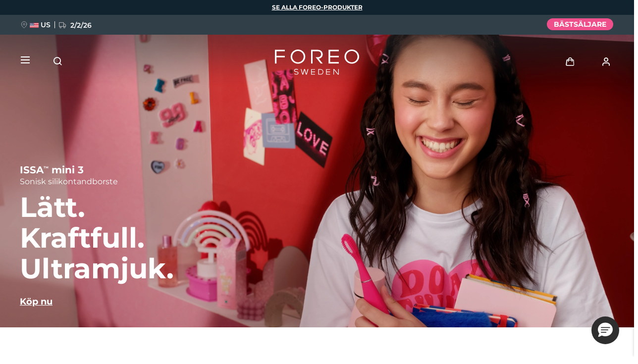

--- FILE ---
content_type: text/html; charset=UTF-8
request_url: https://www.foreo.com/sv/issa-mini-collection?v=1536
body_size: 33459
content:


<!DOCTYPE html>
<html lang="sv" dir="ltr" prefix="og: https://ogp.me/ns#">
<head>
<script>window.dataLayer = window.dataLayer || []; window._mtm = window._mtm || [];</script>
<script> window.dataLayer=[{"currencyRates":["\u0027USDAED\u0027:\u0027{{3.6725}}\u0027","\u0027USDAUD\u0027:\u0027{{1.41862}}\u0027","\u0027USDBHD\u0027:\u0027{{0.377034}}\u0027","\u0027USDBRL\u0027:\u0027{{5.1936}}\u0027","\u0027USDCAD\u0027:\u0027{{1.34869}}\u0027","\u0027USDCHF\u0027:\u0027{{0.76404}}\u0027","\u0027USDCLP\u0027:\u0027{{859}}\u0027","\u0027USDCNY\u0027:\u0027{{6.9484}}\u0027","\u0027USDCOP\u0027:\u0027{{3653}}\u0027","\u0027USDCZK\u0027:\u0027{{20.3217}}\u0027","\u0027USDDKK\u0027:\u0027{{6.23779}}\u0027","\u0027USDEUR\u0027:\u0027{{0.83532}}\u0027","\u0027USDGBP\u0027:\u0027{{0.723955}}\u0027","\u0027USDHKD\u0027:\u0027{{7.80602}}\u0027","\u0027USDHRK\u0027:\u0027{{6.2925}}\u0027","\u0027USDHUF\u0027:\u0027{{317.933}}\u0027","\u0027USDIQD\u0027:\u0027{{1309.83}}\u0027","\u0027USDIRR\u0027:\u0027{{42125}}\u0027","\u0027USDJPY\u0027:\u0027{{153.133}}\u0027","\u0027USDKRW\u0027:\u0027{{1431.45}}\u0027","\u0027USDKWD\u0027:\u0027{{0.30639}}\u0027","\u0027USDMXN\u0027:\u0027{{17.221}}\u0027","\u0027USDMYR\u0027:\u0027{{3.9275}}\u0027","\u0027USDNOK\u0027:\u0027{{9.53475}}\u0027","\u0027USDNZD\u0027:\u0027{{1.64526}}\u0027","\u0027USDOMR\u0027:\u0027{{0.384503}}\u0027","\u0027USDPEN\u0027:\u0027{{3.34375}}\u0027","\u0027USDPHP\u0027:\u0027{{59.045}}\u0027","\u0027USDPLN\u0027:\u0027{{3.51336}}\u0027","\u0027USDQAR\u0027:\u0027{{3.64487}}\u0027","\u0027USDRON\u0027:\u0027{{4.25803}}\u0027","\u0027USDRUB\u0027:\u0027{{75.2507}}\u0027","\u0027USDSAR\u0027:\u0027{{3.75071}}\u0027","\u0027USDSEK\u0027:\u0027{{8.80496}}\u0027","\u0027USDSGD\u0027:\u0027{{1.26373}}\u0027","\u0027USDTHB\u0027:\u0027{{31.24}}\u0027","\u0027USDTRY\u0027:\u0027{{43.4601}}\u0027","\u0027USDTWD\u0027:\u0027{{31.3778}}\u0027","\u0027USDVND\u0027:\u0027{{26000}}\u0027","\u0027USDZAR\u0027:\u0027{{15.7305}}\u0027"],"customerID":0,"pageType":"product"}]; </script>
<meta charset="utf-8" />
<meta name="description" content="FOREO ISSA™ mini 3 rengör tänder, tandkött, tunga och kind. Liten och smidig, och gjord i ultramjukt medicinskt silikon." />
<link rel="canonical" href="https://www.foreo.com/sv/issa-mini-collection" />
<link rel="shortlink" href="https://www.foreo.com/node/631" />
<meta name="robots" content="index, follow" />
<meta property="og:site_name" content="FOREO" />
<meta property="og:url" content="https://www.foreo.com/sv/issa-mini-collection" />
<meta property="og:title" content="FOREO ISSA™ mini 3 – Kompakt sonisk eltandborste" />
<meta property="og:description" content="FOREO ISSA™ mini 3 förbättrar munhygienen med 140% och kan användas i 265 dagar på en USB-laddning." />
<meta property="og:image" content="https://assets.foreo.com/files/static/social/2022-07/social%20share%201200x630%20px.png?VersionId=csmzZGPLmRnz8JGAuqxDDbBEiFQXLFzP" />
<meta property="og:updated_time" content="mån, 10/27/2025 - 07:31" />
<meta property="article:modified_time" content="mån, 10/27/2025 - 07:31" />
<meta property="fb:app_id" content="426854714167634" />
<meta name="twitter:card" content="summary_large_image" />
<meta name="twitter:title" content="ISSA mini 3" />
<meta name="twitter:site" content="@FOREO" />
<meta name="Generator" content="Drupal 10 (https://www.drupal.org); Commerce 2" />
<meta name="MobileOptimized" content="width" />
<meta name="HandheldFriendly" content="true" />
<meta name="viewport" content="width=device-width, initial-scale=1.0, maximum-scale=1.0, minimum-scale=1.0, user-scalable=no" />
<script type="application/ld+json">{
    "@context": "https://schema.org",
    "@graph": [
        {
            "@type": "Product",
            "name": "ISSA™ mini 3",
            "description": "ISSA™ mini 3 is the most advanced compact sonic electric toothbrush. It fits every pocket and improves oral care by 140%. Take it wherever you go because it lasts up to 265 days on a single USB charge. The bacteria-resistant silicone forever stays clean and you only need to change brush heads every 6 months.",
            "image": {
                "@type": "ImageObject",
                "url": "https://assets.foreo.com/files/static/product-images/2023-01/ecomm_ISSA-3-mini-MangoTango_1.webp?VersionId=0cQOHvEk8D5evcuivyv0iClB4L6wPijW"
            },
            "offers": {
                "@type": "Offer",
                "price": "59",
                "lowPrice": "59",
                "highPrice": "59",
                "priceCurrency": "USD",
                "availability": "https://schema.org/InStock"
            }
        }
    ]
}</script>
<link rel="icon" href="/themes/custom/jedi/favicon.ico" type="image/vnd.microsoft.icon" />
<link rel="alternate" hreflang="en" href="https://www.foreo.com/issa-mini-collection" />
<link rel="alternate" hreflang="de" href="https://www.foreo.com/de/issa-mini-collection" />
<link rel="alternate" hreflang="es" href="https://www.foreo.com/es/issa-mini-collection" />
<link rel="alternate" hreflang="fr" href="https://www.foreo.com/fr/issa-mini-collection" />
<link rel="alternate" hreflang="it" href="https://www.foreo.com/it/issa-mini-collection" />
<link rel="alternate" hreflang="pt-br" href="https://www.foreo.com/pt-br/issa-mini-collection" />
<link rel="alternate" hreflang="pl" href="https://www.foreo.com/pl/issa-mini-collection" />
<link rel="alternate" hreflang="sv" href="https://www.foreo.com/sv/issa-mini-collection" />
<link rel="alternate" hreflang="ru" href="https://www.foreo.com/ru/issa-mini-collection" />
<link rel="alternate" hreflang="tr" href="https://www.foreo.com/tr/issa-mini-collection" />
<link rel="alternate" hreflang="zh-hans" href="https://www.foreo.com/zh-hans/issa-mini-collection" />
<link rel="alternate" hreflang="zh-hant" href="https://www.foreo.com/zh-hant/issa-mini-collection" />

<!-- Trk mng start -->
<script>!function(){"use strict";function l(e){for(var t=e,r=0,n=document.cookie.split(";");r<n.length;r++){var o=n[r].split("=");if(o[0].trim()===t)return o[1]}}function s(e){return localStorage.getItem(e)}function u(e){return window[e]}function A(e,t){e=document.querySelector(e);return t?null==e?void 0:e.getAttribute(t):null==e?void 0:e.textContent}var e=window,t=document,r="script",n="dataLayer",o="https://sweden.foreo.com",a="",i="dtelsqkyj",c="6xayckvw=aWQ9R1RNLU1CTFQzWA%3D%3D&apiKey=3363f648",g="stapeUserId",v="",E="",d=!1;try{var d=!!g&&(m=navigator.userAgent,!!(m=new RegExp("Version/([0-9._]+)(.*Mobile)?.*Safari.*").exec(m)))&&16.4<=parseFloat(m[1]),f="stapeUserId"===g,I=d&&!f?function(e,t,r){void 0===t&&(t="");var n={cookie:l,localStorage:s,jsVariable:u,cssSelector:A},t=Array.isArray(t)?t:[t];if(e&&n[e])for(var o=n[e],a=0,i=t;a<i.length;a++){var c=i[a],c=r?o(c,r):o(c);if(c)return c}else console.warn("invalid uid source",e)}(g,v,E):void 0;d=d&&(!!I||f)}catch(e){console.error(e)}var m=e,g=(m[n]=m[n]||[],m[n].push({"gtm.start":(new Date).getTime(),event:"gtm.js"}),t.getElementsByTagName(r)[0]),v=I?"&bi="+encodeURIComponent(I):"",E=t.createElement(r),f=(d&&(i=8<i.length?i.replace(/([a-z]{8}$)/,"kp$1"):"kp"+i),!d&&a?a:o);E.async=!0,E.src=f+"/"+i+".js?"+c+v,null!=(e=g.parentNode)&&e.insertBefore(E,g)}();</script>
<!--  End Trk mng -->
<title>FOREO ISSA™ mini 3 | Kompakt sonisk eltandborste | 4-i-1-munvård</title>
<link rel="apple-touch-icon" sizes="57x57" href="/themes/custom/jedi/favicon/apple-icon-57x57.png">
<link rel="apple-touch-icon" sizes="60x60" href="/themes/custom/jedi/favicon/apple-icon-60x60.png">
<link rel="apple-touch-icon" sizes="72x72" href="/themes/custom/jedi/favicon/apple-icon-72x72.png">
<link rel="apple-touch-icon" sizes="76x76" href="/themes/custom/jedi/favicon/apple-icon-76x76.png">
<link rel="apple-touch-icon" sizes="114x114" href="/themes/custom/jedi/favicon/apple-icon-114x114.png">
<link rel="apple-touch-icon" sizes="120x120" href="/themes/custom/jedi/favicon/apple-icon-120x120.png">
<link rel="apple-touch-icon" sizes="144x144" href="/themes/custom/jedi/favicon/apple-icon-144x144.png">
<link rel="apple-touch-icon" sizes="152x152" href="/themes/custom/jedi/favicon/apple-icon-152x152.png">
<link rel="apple-touch-icon" sizes="180x180" href="/themes/custom/jedi/favicon/apple-icon-180x180.png">
<link rel="icon" type="image/png" sizes="192x192"  href="/themes/custom/jedi/favicon/android-icon-192x192.png">
<link rel="icon" type="image/png" sizes="32x32" href="/themes/custom/jedi/favicon/favicon-32x32.png">
<link rel="icon" type="image/png" sizes="96x96" href="/themes/custom/jedi/favicon/favicon-96x96.png">
<link rel="icon" type="image/png" sizes="16x16" href="/themes/custom/jedi/favicon/favicon-16x16.png">
<link rel="manifest" href="/themes/custom/jedi/favicon/manifest.json">
<meta name="msapplication-TileColor" content="#313F49">
<meta name="msapplication-TileImage" content="/themes/custom/jedi/favicon/ms-icon-144x144.png">
<meta name="theme-color" content="#313F49">
<meta name="naver-site-verification" content="5646e40ef91d6eb181a3ae32a7bc909c8970dc76"/>
<meta name="ahrefs-site-verification" content="82f95a7f6be708a3c17cdd27dedd314753828f3e701c448936a3251acab86281">
<meta name="yandex-verification" content="36cc6d78066b1165" />
<link rel="stylesheet" media="all" href="/sites/default/files/css/css_Fsg9lhR88KrwOQBjAndntDWuTpGlZdByOYt4u6Iu8lw.css?delta=0&amp;language=sv&amp;theme=jedi&amp;include=eJxVz9sOgzAIANAf0jS7-TsGW-Jw9JKCm-7rZ2wf1hfgEELAQlL7BDOBYGdjRhNi9sD0xW5BR-bS28irD0XXKim8tby3fLQcWs4cJ-BedGcKc-1lcqV6vUv2R4BRies5KUe3Wh0D1AH5UMK81KWKm_5Nn5XsoujPD3-0dFg_" />
<link rel="stylesheet" media="all" href="/sites/default/files/css/css_oYkSfLmD4YXKQj-Ph6jfSaJ-9gx4a5P2dxvZMuh4GQk.css?delta=1&amp;language=sv&amp;theme=jedi&amp;include=eJxVz9sOgzAIANAf0jS7-TsGW-Jw9JKCm-7rZ2wf1hfgEELAQlL7BDOBYGdjRhNi9sD0xW5BR-bS28irD0XXKim8tby3fLQcWs4cJ-BedGcKc-1lcqV6vUv2R4BRies5KUe3Wh0D1AH5UMK81KWKm_5Nn5XsoujPD3-0dFg_" />


  <style>[data-class="bearcustomerreviews"] .bazaarvoice__title {
  display: none;
}

@media (max-width: 1279px) {
  .page-node-631 [data-class="embedsocialissa"] .tt__wrap {
    padding: 0;
  }
}</style>
</head>
<body class="us-ip page-node-631 path-node page-node-type-page">
<!-- Trk mng (noscript) -->
<noscript><iframe src="https://sweden.foreo.com/ns.html?id=GTM-MBLT3X" height="0" width="0" style="display:none;visibility:hidden"></iframe></noscript>
<!-- End Trk mng (noscript) -->
    
  <a href="#main-content" class="visually-hidden focusable skip-link">
    Hoppa till huvudinnehåll
  </a>
  
  <div class="dialog-off-canvas-main-canvas" data-off-canvas-main-canvas>
    

<div class="wrapper ">

  <main class="main" role="main">

    <div class="content">

       <div data-drupal-messages-fallback class="hidden"></div>


<div id="block-usergoogleloginvue" class="block-vue-google"  id="block-usergoogleloginvue" class="block-vue-google">
  
    
      
  <div id="vue-google"></div>

  </div>

<article class="node node--type-page node--view-mode-full node--content-mob-lock">

  <div class="node__content">
    

      <div class="field__items">
              <div class="field__item">

  


  


<section class="kv brick brick--type--kv brick--id--8230 white-text" data-class="issamini3kv">
  <div class="kv__wrap">

    <!-- Image -->
          <picture class="kv__picture lazy">
                <source data-srcset="https://assets.foreo.com/files/static/2022-07/Hero_block__productName__desktop%20webp%20%281%29.webp?VersionId=N9Jh.mvaGZl7EoSzXw9YkSoa9FLrVdWV" media="(min-width: 1280px)" type="image/webp">
        <source data-srcset="" media="(min-width: 1280px)">
                <source data-srcset="https://assets.foreo.com/files/static/2022-07/Hero_block__productName__mobile%20webp%20%281%29.webp?VersionId=8x2EEYHJiu3nHAvEhOgBvNofw_VmOmgn" type="image/webp"/>
        <source data-srcset=""/>
        <img           alt="ISSA mini 3 KV"
            title="ISSA mini 3 KV"
        style="visibility: hidden"
        onload="javascript: classList.remove('kv-height'); this.style.visibility='visible'"
        class="kv-height"
        />
      </picture>
        <!-- END Image -->

    <!-- Video -->
        <!-- END Video -->

    <!-- Data -->
    <div class="kv__data">

      <!-- badge -->
        
      <!-- END Badge -->

      
              <div class="kv__strap">
  ISSA<sup>TM</sup> mini 3
</div>
      
              <div class="kv__straptext">
  Sonisk silikontandborste
</div>
      
                        <h1 class="kv__heading">
  Lätt. <br>Kraftfull. <br>Ultramjuk.
</h1>
              
      
    </div>
    <!-- END Data -->

    <!-- KV Link -->
        <!-- END KV Link -->

    <!-- Buttons -->
    <div class="kv__buttons kv__buttons--1">
              <a class="kv__button" href="/sv/issa-mini-collection#ecommerce">Köp nu</a>
      
          </div>
    <!-- END Buttons -->

  </div>

</section>


  
  

  

<section class="tt tt--default brick brick--type--text-tile brick--id--8231" data-class="issamini3productinanutshell">
  <div class="tt__wrap">

    
                  <h2 class="tt__heading tt__heading--margin">
  Komplett 4-i-1-munvård. I en liten borste.
</h2>
          
          <div class="tt__text">
  <p>ISSA<sup>TM</sup> mini 3 rengör både tänder, tandkött, tunga och kind och ger dig bästa möjliga munhygien. Borststrån i ultramjukt, medicinskt silikon ger tandköttet en skonsam massage medan kraftigare strån i PBT-polymer bryter ner plack. Tänderna håller sig friska och starka, samtidigt som tandkött och emalj skyddas mot överborstning.</p>

<p>ISSA<sup>TM</sup> mini 3 är försedd med en patenterad sonisk pulsteknologi, och en enda USB-laddning räcker upp till hela 265 dagar. Du slipper alltså lägga tid och energi på ständig laddning.</p>

</div>
    
    
  </div>
</section>


  
  
<div class="grid grid--2_1 brick brick--type--grid brick--id--8232 hide-text-mobile small-margins" data-class="issamini3benefitstechgrid1">
  <div class="grid__wrap">

          

  
<section class="mt brick brick--type--media-tile brick--id--8233 white-text" data-class="">

  <div class="mt__wrap">

    <!-- Open CTA around Media -->
          <!-- END Open CTA around Media -->

      <!-- Image -->
              <picture class="mt__picture lazy">
                    <source data-srcset="https://assets.foreo.com/files/static/2022-07/benefits%20block%20img%201%20webp%20%282%29.webp?VersionId=Uy29sP.LqDkL4xGw5iFZgPBCT1ZEJEUF" media="(min-width: 1280px)" type="image/webp">
          <source data-srcset="" media="(min-width: 1280px)">
                    <source data-srcset="https://assets.foreo.com/files/static/2022-07/benefits%20block%20img%201%20webp%20%283%29.webp?VersionId=AYouGfhPB6jDJYYOfEr2c010.COskexj" type="image/webp"/>
          <source data-srcset=""/>
          <img               alt="ISSA mini 3 - Benefits + Media tile
            title="ISSA mini 3 - Benefits + Media tile"
          />
        </picture>
            <!-- END Image -->

      <!-- Video -->
            <!-- END Video -->

      <!-- Close CTA around Media -->
          <!-- END Close CTA around Media -->

    <!-- Label -->
        <!-- END Label -->

    <!-- Data -->
    <div class="mt__data">

              <div class="mt__strap">
  ISSA<sup>TM</sup> mini 3
</div>
      
                        <h2 class="mt__heading">
  Verkliga resultat
</h2>
              
      
    </div>
    <!-- END Data -->

    <!-- Button -->
        <!-- END Button -->

  </div>

</section>


  
  
  


<section class="tt tt--default brick brick--type--text-tile brick--id--8234" data-class="issamini3benefitstexttile">
  <div class="tt__wrap">

          <div class="tt__strap tt__strap--margin">
  DETTA KOMMER DINA TÄNDER ATT ÄLSKA
</div>
    
    
          <div class="tt__text">
  <h2>4-i-1 tandborste</h2>

<p>360°-borsthuvudet ger en komplett munvård. Framsidan rengör tänder och tandkött, medan baksidan rengör tunga och kind. Kliniska tester har visat att denna design förbättrar munhygienen med 140%.</p>

<blockquote>Baserat på oberoende kliniska tester och konsumenttester</blockquote>

<h2>Tuff mot plack</h2>

<p>ISSA<sup>TM</sup> mini 3 avlägsnar 30% mer plack än vanliga manuella tandborstar, enligt kliniska tester. 100% av användarna uppger att den är skonsam mot emaljen. 95% rapporterar att tänderna är slätare och mer glänsande efter borstningen.</p>

<blockquote>Baserat på oberoende kliniska tester och konsumenttester</blockquote>

</div>
    
    
  </div>
</section>

    
  </div>
</div>


  
  
<div class="grid grid--1_1_1 brick brick--type--grid brick--id--8235 hide-text-mobile small-margins" data-class="issamini3benefitstechgrid2">
  <div class="grid__wrap">

          

  
  
  
  
  
<section class="tt tt--default brick brick--type--text-tile brick--id--8236" data-class="issamini3benefitstechgrid3">
  <div class="tt__wrap">

    
    
          <div class="tt__text tt__text--margin">
  <h2>Snäll mot tandköttet</h2>

<p>50% av alla vuxna drabbas av inflammerat tandkött. ISSA<sup>TM</sup> mini 3 är skonsam mot tandköttet och masserar det med ultramjuka, bakterieresistenta silikonborststrån. 100% av användarna uppger att tandköttet ser friskare ut och inte känns irriterat.</p>

<blockquote>Baserat på oberoende konsumenttester</blockquote>

<h2>Sonisk pulsteknologi</h2>

<p>Upp till 9 000 högintensiva soniska pulseringar per minut avlägsnar plack och masserar tandköttet. 100% av användarna uppger att munnen känns fräschare och att tänderna ser vitare ut.</p>

<blockquote>Baserat på oberoende konsumenttester</blockquote>

</div>
    
    
  </div>
</section>


  
<section class="mt brick brick--type--media-tile brick--id--8237" data-class="">

  <div class="mt__wrap">

    <!-- Open CTA around Media -->
          <!-- END Open CTA around Media -->

      <!-- Image -->
              <picture class="mt__picture lazy">
                    <source data-srcset="https://assets.foreo.com/files/static/2022-07/benefits%20block%20img%202_1%20webp%20%283%29.webp?VersionId=1_WPJXYzDcSJAa5v9qb.COM0zsKJTgCs" media="(min-width: 1280px)" type="image/webp">
          <source data-srcset="" media="(min-width: 1280px)">
                    <source data-srcset="https://assets.foreo.com/files/static/2022-07/benefits%20block%20img%202_1%20webp%20%282%29.webp?VersionId=VVyO9lM_PNCwgD9aRRDDLlghlAsJFxBz" type="image/webp"/>
          <source data-srcset=""/>
          <img               alt="ISSA mini 3- Benefits + Media tile 2
            title="ISSA mini 3- Benefits + Media tile 2"
          />
        </picture>
            <!-- END Image -->

      <!-- Video -->
            <!-- END Video -->

      <!-- Close CTA around Media -->
          <!-- END Close CTA around Media -->

    <!-- Label -->
                  <!-- END Label -->

    <!-- Data -->
    <div class="mt__data">

      
      
      
    </div>
    <!-- END Data -->

    <!-- Button -->
        <!-- END Button -->

  </div>

</section>


  
<section class="mt brick brick--type--media-tile brick--id--8238" data-class="">

  <div class="mt__wrap">

    <!-- Open CTA around Media -->
          <!-- END Open CTA around Media -->

      <!-- Image -->
              <picture class="mt__picture lazy">
                    <source data-srcset="https://assets.foreo.com/files/static/2022-07/benefits%20block%20img%202_2%20webp%20%285%29.webp?VersionId=6LPxtmtkuVDBMawMBQii6qlc2nmoZ05u" media="(min-width: 1280px)" type="image/webp">
          <source data-srcset="" media="(min-width: 1280px)">
                    <source data-srcset="https://assets.foreo.com/files/static/2022-07/benefits%20block%20img%202_2%20webp%20%284%29.webp?VersionId=gz6ehOplT2aDAxAj2avkq7zBvv7ogoQM" type="image/webp"/>
          <source data-srcset=""/>
          <img               alt="ISSA mini 3- Benefits + Media tile 3
            title="ISSA mini 3- Benefits + Media tile 3"
          />
        </picture>
            <!-- END Image -->

      <!-- Video -->
            <!-- END Video -->

      <!-- Close CTA around Media -->
          <!-- END Close CTA around Media -->

    <!-- Label -->
                  <!-- END Label -->

    <!-- Data -->
    <div class="mt__data">

      
      
      
    </div>
    <!-- END Data -->

    <!-- Button -->
        <!-- END Button -->

  </div>

</section>

    
  </div>
</div>


  
  
<div class="grid grid--2_1 brick brick--type--grid brick--id--8239 hidden-mobile small-margins" data-class="issamini3benefitstechgrid3">
  <div class="grid__wrap">

          

  
<section class="mt brick brick--type--media-tile brick--id--8240" data-class="">

  <div class="mt__wrap">

    <!-- Open CTA around Media -->
          <!-- END Open CTA around Media -->

      <!-- Image -->
              <picture class="mt__picture lazy">
                    <source data-srcset="https://assets.foreo.com/files/static/2022-07/benefits%20block%20img%203%20webp%20%287%29.webp?VersionId=mogcq8jQukqwvkIXe.5stOIB6K5X6yKO" media="(min-width: 1280px)" type="image/webp">
          <source data-srcset="" media="(min-width: 1280px)">
                    <source data-srcset="https://assets.foreo.com/files/static/2022-07/benefits%20block%20img%203%20webp%20%286%29.webp?VersionId=NBICFnQA0WlgMnNQKbsFbzXs4Ot53jz." type="image/webp"/>
          <source data-srcset=""/>
          <img               alt="ISSA mini 3- Benefits + Media tile 4
            title="ISSA mini 3- Benefits + Media tile 4"
          />
        </picture>
            <!-- END Image -->

      <!-- Video -->
            <!-- END Video -->

      <!-- Close CTA around Media -->
          <!-- END Close CTA around Media -->

    <!-- Label -->
                  <!-- END Label -->

    <!-- Data -->
    <div class="mt__data">

      
      
      
    </div>
    <!-- END Data -->

    <!-- Button -->
        <!-- END Button -->

  </div>

</section>


  
  
  
  
  
<section class="tt tt--default brick brick--type--text-tile brick--id--8241" data-class="issamini3benefitstexttile4">
  <div class="tt__wrap">

    
    
          <div class="tt__text tt__text--margin">
  <h2>Naturlig handrörelse</h2>

<p>Eltandborstar med trycksensorer kan skada tandkött och emalj. ISSA<sup>TM</sup> mini 3 främjar istället borstning med naturliga handrörelser. Och tack vare de mjuka silikonborststråna riskerar du inte att borsta för hårt.</p>

<blockquote>Baserat på ett 28-dagars konsumenttest</blockquote>

<h2>Smart svensk design</h2>

<p>Silikonborststrån är upp till 10 000x mer hygieniska än nylonstrån. Smileygubbarna ser till att du borstar i 2 minuter och visar när det har gått mer än 12 timmar sedan senaste borstningen. Nytt halkfritt grepp.</p>

</div>
    
    
  </div>
</section>

    
  </div>
</div>


  
  
<div class="grid grid--HTU brick brick--type--grid brick--id--9835 hidden-desk small-margins" data-class="issamini3benefitsgridmobile">
  <div class="grid__wrap">

          <div class="grid__data">

        
        
                  <div class="grid__text">
            

      <div class="clearfix text-formatted field__items">
              <div class="field__item"></div>
          </div>
  
          </div>
        
        
      </div>
    
          <div class="grid__content">
        

  
  
<div class="grid grid--default brick brick--type--grid brick--id--9836" data-class="issamini3benefitsinnergridmobile">
  <div class="grid__wrap">

          <div class="grid__data">

        
        
                  <div class="grid__text">
            

      <div class="clearfix text-formatted field__items">
              <div class="field__item"></div>
          </div>
  
          </div>
        
        
      </div>
    
          <div class="grid__content">
        

  
  
<div class="tile tile--HTU brick brick--type--tile brick--id--9837" data-class="issamini3benefit1">
  <div class="tile__wrap">

          <picture class="tile__picture">
                <source srcset="" type="image/webp" />
        <source srcset="" />
        <img src="" />
      </picture>
    
    <div class="tile__data">

              <div class="tile__text tile__text--1">
          
        </div>
      
                        <h3 class="tile__heading">

            <div class="field__item">4-i-1 tandborste</div>
      </h3>
              
              <div class="tile__text tile__text--2">
          <p>
<style type="text/css"><!--td {border: 1px solid #cccccc;}br {mso-data-placement:same-cell;}-->
</style>
360°-borsthuvudet ger en komplett munvård. Framsidan rengör tänder och tandkött, medan baksidan rengör tunga och kind. Kliniska tester har visat att denna design förbättrar munhygienen med 140%.</p>

<blockquote style="margin-left: 0;">
<style type="text/css"><!--td {border: 1px solid #cccccc;}br {mso-data-placement:same-cell;}-->
</style>
Baserat på oberoende kliniska tester och konsumenttester</blockquote>

        </div>
      
          </div>

  </div>
</div>


  
  
<div class="tile tile--HTU brick brick--type--tile brick--id--9838" data-class="issamini3benefit2">
  <div class="tile__wrap">

          <picture class="tile__picture">
                <source srcset="" type="image/webp" />
        <source srcset="" />
        <img src="" />
      </picture>
    
    <div class="tile__data">

              <div class="tile__text tile__text--1">
          
        </div>
      
                        <h3 class="tile__heading">

            <div class="field__item">Tuff mot plack</div>
      </h3>
              
              <div class="tile__text tile__text--2">
          <p>ISSA<sup>TM</sup> mini 3 avlägsnar 30% mer plack än vanliga manuella tandborstar, enligt kliniska tester. 100% av användarna uppger att den är skonsam mot emaljen. 95% rapporterar att tänderna är slätare och mer glänsande efter borstningen.</p>

<blockquote style="margin-left: 0;">
<style type="text/css"><!--td {border: 1px solid #cccccc;}br {mso-data-placement:same-cell;}-->
</style>
Baserat på oberoende kliniska tester och konsumenttester</blockquote>

        </div>
      
          </div>

  </div>
</div>


  
  
<div class="tile tile--HTU brick brick--type--tile brick--id--9839" data-class="issamini3benefit3">
  <div class="tile__wrap">

          <picture class="tile__picture">
                <source srcset="" type="image/webp" />
        <source srcset="" />
        <img src="" />
      </picture>
    
    <div class="tile__data">

              <div class="tile__text tile__text--1">
          
        </div>
      
                        <h3 class="tile__heading">

            <div class="field__item">Snäll mot tandköttet</div>
      </h3>
              
              <div class="tile__text tile__text--2">
          <p>50% av alla vuxna drabbas av inflammerat tandkött. ISSA<sup>TM</sup> mini 3 är skonsam mot tandköttet och masserar det med ultramjuka, bakterieresistenta silikonborststrån. 100% av användarna uppger att tandköttet ser friskare ut och inte känns irriterat.</p>

<blockquote style="margin-left: 0;">
<style type="text/css"><!--td {border: 1px solid #cccccc;}br {mso-data-placement:same-cell;}-->
</style>
Baserat på oberoende konsumenttester</blockquote>

        </div>
      
          </div>

  </div>
</div>


  
  
<div class="tile tile--HTU brick brick--type--tile brick--id--9840" data-class="issamini3benefit4">
  <div class="tile__wrap">

          <picture class="tile__picture">
                <source srcset="" type="image/webp" />
        <source srcset="" />
        <img src="" />
      </picture>
    
    <div class="tile__data">

              <div class="tile__text tile__text--1">
          
        </div>
      
                        <h3 class="tile__heading">

            <div class="field__item">Sonisk pulsteknologi</div>
      </h3>
              
              <div class="tile__text tile__text--2">
          <p>
<style type="text/css"><!--td {border: 1px solid #cccccc;}br {mso-data-placement:same-cell;}-->
</style>
Upp till 9 000 högintensiva soniska pulseringar per minut avlägsnar plack och masserar tandköttet. 100% av användarna uppger att munnen känns fräschare och att tänderna ser vitare ut.</p>

<blockquote style="margin-left: 0;">
<style type="text/css"><!--td {border: 1px solid #cccccc;}br {mso-data-placement:same-cell;}-->
</style>
Baserat på oberoende konsumenttester</blockquote>

        </div>
      
          </div>

  </div>
</div>


  
  
<div class="tile tile--HTU brick brick--type--tile brick--id--9841" data-class="issamini3benefit5">
  <div class="tile__wrap">

          <picture class="tile__picture">
                <source srcset="" type="image/webp" />
        <source srcset="" />
        <img src="" />
      </picture>
    
    <div class="tile__data">

              <div class="tile__text tile__text--1">
          
        </div>
      
                        <h3 class="tile__heading">

            <div class="field__item">Naturlig handrörelse</div>
      </h3>
              
              <div class="tile__text tile__text--2">
          <p>Eltandborstar med trycksensorer kan skada tandkött och emalj. ISSA<sup>TM</sup> mini 3 främjar istället borstning med naturliga handrörelser. Och tack vare de mjuka silikonborststråna riskerar du inte att borsta för hårt.</p>

<blockquote style="margin-left: 0;">
<style type="text/css"><!--td {border: 1px solid #cccccc;}br {mso-data-placement:same-cell;}-->
</style>
Baserat på ett 28-dagars konsumenttest</blockquote>

        </div>
      
          </div>

  </div>
</div>


  
  
<div class="tile tile--HTU brick brick--type--tile brick--id--9842" data-class="issamini3benefit6">
  <div class="tile__wrap">

          <picture class="tile__picture">
                <source srcset="" type="image/webp" />
        <source srcset="" />
        <img src="" />
      </picture>
    
    <div class="tile__data">

              <div class="tile__text tile__text--1">
          
        </div>
      
                        <h3 class="tile__heading">

            <div class="field__item">Smart svensk design</div>
      </h3>
              
              <div class="tile__text tile__text--2">
          <p>
<style type="text/css"><!--td {border: 1px solid #cccccc;}br {mso-data-placement:same-cell;}-->
</style>
Silikonborststrån är upp till 10 000x mer hygieniska än nylonstrån. Smileygubbarna ser till att du borstar i 2 minuter och visar när det har gått mer än 12 timmar sedan senaste borstningen. Nytt halkfritt grepp.</p>

        </div>
      
          </div>

  </div>
</div>

      </div>
    
  </div>
</div>

      </div>
    
  </div>
</div>

  
  
<div class="commerce_block_placeholder">
  <picture>
    <source media="(min-width: 1280px)"
            srcset="https://assets.foreo.com/files/static/2023-05/ecom-placeholder-desk.png">
    <img src="https://assets.foreo.com/files/static/2023-05/ecom-placeholder.png">
  </picture>
</div>
<div id="388ba6f6-1238-4254-814e-bacf471268b6" class="commerce_block commerce-iblock--184 default"
     data-instanceId="388ba6f6-1238-4254-814e-bacf471268b6"></div>







  
  
<div class="grid grid--sales brick brick--type--grid brick--id--13857 left-mobile solo-label" data-class="relatedproductsgrid">
  <div class="grid__wrap">

          <div class="grid__data">

                  <h3 class="grid__label">
            

      <div class="clearfix text-formatted field__items">
              <div class="field__item"><p>RELATERADE PRODUKTER</p></div>
          </div>
  
          </h3>
        
        
                  <div class="grid__text">
            

      <div class="clearfix text-formatted field__items">
              <div class="field__item"></div>
          </div>
  
          </div>
        
        
      </div>
    
          <div class="grid__content">
        

      

  
<div class="related related--sales related--node-628 related--image-commerce  related--desc-default">
      <div class="related__wrap">

      
    
              <picture class="related__img-wrap related__img-wrap--commerce">
  <source srcset="https://assets.foreo.com/files/static/product-images/2023-01/ecomm_ISSA-3-fuchsia_1.webp?VersionId=uIAndTa3P_IDX1qIprbIorhxdoHQWpsq" type="image/webp" />
  <source srcset="https://assets.foreo.com/files/static/2023-01/ecomm_ISSA-3-fuchsia_1.png?VersionId=9aQqcgYljIJTlAwWzYoNxffF.strloK3" />
  <img src="https://assets.foreo.com/files/static/product-images/2023-01/ecomm_ISSA-3-fuchsia_1.webp?VersionId=uIAndTa3P_IDX1qIprbIorhxdoHQWpsq" />
</picture>

<div class="related__data">
  <div class="related__data-inner">
          <h2 class="related__heading">

            <div class="field__item">ISSA™ 3</div>
      </h2>
              <div class="related__text related__text--default">
        

            <div class="field__item">4-i-1-munvård för tänder, tandkött, tunga och kind</div>
      
      </div>
      </div>

      <div class="related__price">
      
  

<div class="price">
            <div class="price__amount">
        US$ 109
      </div>
      </div>


    </div>
    <div class="related__price-thirty">Lowest price in 30 days: <span></span></div>
  </div>


      
                        <a href="/sv/issa-3" class="related__link"></a>
              
      
      
    </div>
  </div>


      

  
<div class="related related--sales related--node-635 related--image-commerce  related--desc-default">
      <div class="related__wrap">

      
    
              <picture class="related__img-wrap related__img-wrap--commerce">
  <source srcset="https://assets.foreo.com/files/static/product-images/2020-08/ISSAkids_ECOMM_RoseNoseHippo_1.png?VersionId=ZJox46ETnWO_if2ZLil.SolqYbOCOksG" type="image/webp" />
  <source srcset="https://assets.foreo.com/files/static/2023-02/ISSAkids_ECOMM_RoseNoseHippo_1.png?VersionId=CasDvS_DFSYjhiNs.Eu0bnpwU0T01F6E" />
  <img src="https://assets.foreo.com/files/static/product-images/2020-08/ISSAkids_ECOMM_RoseNoseHippo_1.png?VersionId=ZJox46ETnWO_if2ZLil.SolqYbOCOksG" />
</picture>

<div class="related__data">
  <div class="related__data-inner">
          <h2 class="related__heading">

            <div class="field__item">ISSA™ kids</div>
      </h2>
              <div class="related__text related__text--default">
        

            <div class="field__item">Rolig OCH effektiv munvård</div>
      
      </div>
      </div>

      <div class="related__price">
      
  

<div class="price">
            <div class="price__amount">
        US$ 129
      </div>
      </div>


    </div>
    <div class="related__price-thirty">Lowest price in 30 days: <span></span></div>
  </div>


      
                        <a href="/sv/issa-kids" class="related__link"></a>
              
      
      
    </div>
  </div>


      

  
<div class="related related--sales related--node-632 related--image-commerce  related--desc-default">
      <div class="related__wrap">

      
    
              <picture class="related__img-wrap related__img-wrap--commerce">
  <source srcset="https://assets.foreo.com/files/static/product-images/2020-08/ISSAbaby_ECOMM_KiwiGreenPanda_1.png?VersionId=S2aFYRHxCbMhuQN5CN8lGzrWMSS.foCG" type="image/webp" />
  <source srcset="https://assets.foreo.com/files/static/2023-02/ISSAbaby_ECOMM_KiwiGreenPanda_1.png?VersionId=sl4FhMD2rXhd3nHclMWvoX2kszME0vtn" />
  <img src="https://assets.foreo.com/files/static/product-images/2020-08/ISSAbaby_ECOMM_KiwiGreenPanda_1.png?VersionId=S2aFYRHxCbMhuQN5CN8lGzrWMSS.foCG" />
</picture>

<div class="related__data">
  <div class="related__data-inner">
          <h2 class="related__heading">

            <div class="field__item">ISSA™ baby</div>
      </h2>
              <div class="related__text related__text--default">
        

            <div class="field__item">Sonisk silikontandborste. För barn 0–4 år.</div>
      
      </div>
      </div>

      <div class="related__price">
      
  

<div class="price">
            <div class="price__amount">
        US$ 49
      </div>
      </div>


    </div>
    <div class="related__price-thirty">Lowest price in 30 days: <span></span></div>
  </div>


      
                        <a href="/sv/issa-baby" class="related__link"></a>
              
      
      
    </div>
  </div>

      </div>
    
  </div>
</div>


  
  
<div class="grid grid--2_1 brick brick--type--grid brick--id--8243" data-class="issamini3compatibleproducts">
  <div class="grid__wrap">

          

  
<section class="mt brick brick--type--media-tile brick--id--8245" data-class="">

  <div class="mt__wrap">

    <!-- Open CTA around Media -->
          <!-- END Open CTA around Media -->

      <!-- Image -->
              <picture class="mt__picture lazy">
                    <source data-srcset="https://assets.foreo.com/files/static/2022-07/brush%20heads%20webp%20%283%29.webp?VersionId=HBfu_jBT9lptkaAzRP2mAhXB_HNbflS9" media="(min-width: 1280px)" type="image/webp">
          <source data-srcset="" media="(min-width: 1280px)">
                    <source data-srcset="https://assets.foreo.com/files/static/2022-07/brush%20heads%20webp%20%282%29.webp?VersionId=A9mmotPuA3DS7.9ekx3cxJ9RMhb.VqPL" type="image/webp"/>
          <source data-srcset=""/>
          <img               alt="ISSA mini 3 - Compatible Products media tile
            title="ISSA mini 3 - Compatible Products media tile"
          />
        </picture>
            <!-- END Image -->

      <!-- Video -->
            <!-- END Video -->

      <!-- Close CTA around Media -->
          <!-- END Close CTA around Media -->

    <!-- Label -->
                  <!-- END Label -->

    <!-- Data -->
    <div class="mt__data">

      
      
      
    </div>
    <!-- END Data -->

    <!-- Button -->
        <!-- END Button -->

  </div>

</section>


  
  



<section class="tt tt--default brick brick--type--text-tile brick--id--8244" data-class="issamini3compatibleproductstexttile">
  <div class="tt__wrap">

          <div class="tt__strap">
  Ersättningsborsthuvud
</div>
    
                  <h2 class="tt__heading">
  Unik hybriddesign. Miniformat.
</h2>
          
          <div class="tt__text">
  <p>Miniversionen av ISSA<sup>TM</sup>-seriens hybridborsthuvud. De slitstarka och ultrahygieniska PBT-stråna är effektiva mot svår plack, medan silikonstråna är snälla mot tandköttet. Borsthuvudet håller i upp till 6 månader. Kan användas med alla modeller av ISSA<sup>TM</sup>, ISSA<sup>TM</sup> kids och ISSA<sup>TM</sup> mini.</p>

</div>
    
          <a class="tt__button" href="/sv/shop/oral-care?filter=1755">Ta reda på mer</a>
    
  </div>
</section>

    
  </div>
</div>


  
  
<div class="grid grid--HTU brick brick--type--grid brick--id--8246" data-class="issamini3howtouse">
  <div class="grid__wrap">

          <div class="grid__data">

        
        
        
        
      </div>
    
          <div class="grid__content">
        

  
<section class="mt brick brick--type--media-tile brick--id--8247 white-text" data-class="">

  <div class="mt__wrap">

    <!-- Open CTA around Media -->
          <!-- END Open CTA around Media -->

      <!-- Image -->
            <!-- END Image -->

      <!-- Video -->
                                    <figure class="mt__video">
  <div class="video-desktop">
<video autoplay class="lazy-video" disableremoteplayback loop muted playsinline><source data-src="https://assets.foreo.com/files/static/2022-07/video_1200x584.mp4" src type="video/mp4"></video>
</div>

<div class="video-mobile">
<video autoplay class="lazy-video" disableremoteplayback loop muted playsinline><source data-src="https://assets.foreo.com/files/static/2022-07/video_394x394.mp4" src type="video/mp4"></video>
</div>

</figure>
                              <!-- END Video -->

      <!-- Close CTA around Media -->
          <!-- END Close CTA around Media -->

    <!-- Label -->
        <!-- END Label -->

    <!-- Data -->
    <div class="mt__data">

              <div class="mt__strap">
  SÅ GÖR DU
</div>
      
                        <h2 class="mt__heading">
  Enkelt och smidigt
</h2>
              
      
    </div>
    <!-- END Data -->

    <!-- Button -->
        <!-- END Button -->

  </div>

</section>


  
  
<div class="grid grid--default brick brick--type--grid brick--id--8248" data-class="issamini3howtouseinnergrid">
  <div class="grid__wrap">

          <div class="grid__data">

        
        
        
        
      </div>
    
          <div class="grid__content">
        

  
  
<div class="tile tile--HTU brick brick--type--tile brick--id--8249" data-class="issamini3howtousestep1">
  <div class="tile__wrap">

          <picture class="tile__picture">
                <source srcset="" type="image/webp" />
        <source srcset="" />
        <img src="" />
      </picture>
    
    <div class="tile__data">

              <div class="tile__text tile__text--1">
          <p>STEG 1</p>

        </div>
      
                        <h3 class="tile__heading">

            <div class="field__item">Lägg på tandkräm</div>
      </h3>
              
              <div class="tile__text tile__text--2">
          <p>Applicera din vanliga tandkräm och starta ISSA<sup>TM</sup> mini 3 genom att trycka på universalknappen.</p>

        </div>
      
          </div>

  </div>
</div>


  
  
<div class="tile tile--HTU brick brick--type--tile brick--id--8250" data-class="issamini3howtousestep2">
  <div class="tile__wrap">

          <picture class="tile__picture">
                <source srcset="" type="image/webp" />
        <source srcset="" />
        <img src="" />
      </picture>
    
    <div class="tile__data">

              <div class="tile__text tile__text--1">
          <p>STEG 2</p>

        </div>
      
                        <h3 class="tile__heading">

            <div class="field__item">Borsta</div>
      </h3>
              
              <div class="tile__text tile__text--2">
          <p>Borsta tänderna på samma sätt som med en manuell tandborste i 2 minuter. ISSA<sup>TM</sup> mini 3 påminner dig om att borsta en ny del av munnen var 30:e sekund.</p>

        </div>
      
          </div>

  </div>
</div>


  
  
<div class="tile tile--HTU brick brick--type--tile brick--id--8251" data-class="issamini3howtousestep3">
  <div class="tile__wrap">

          <picture class="tile__picture">
                <source srcset="" type="image/webp" />
        <source srcset="" />
        <img src="" />
      </picture>
    
    <div class="tile__data">

              <div class="tile__text tile__text--1">
          <p>STEG 3</p>

        </div>
      
                        <h3 class="tile__heading">

            <div class="field__item">Tunga och kind</div>
      </h3>
              
              <div class="tile__text tile__text--2">
          <p>För en komplett munrengöring kan du vända på borsten och använda borsthuvudets baksida för att skrubba tungan och kindens insida lätt.</p>

        </div>
      
          </div>

  </div>
</div>


  
  
<div class="tile tile--HTU brick brick--type--tile brick--id--8252" data-class="issamini3howtousestep4">
  <div class="tile__wrap">

          <picture class="tile__picture">
                <source srcset="" type="image/webp" />
        <source srcset="" />
        <img src="" />
      </picture>
    
    <div class="tile__data">

              <div class="tile__text tile__text--1">
          <p>STEG 4</p>

        </div>
      
                        <h3 class="tile__heading">

            <div class="field__item">Skölj</div>
      </h3>
              
              <div class="tile__text tile__text--2">
          <p>Tryck på universalknappen igen för att stänga av tandborsten. Skölj munnen och ISSA<sup>TM</sup> mini 3 med vatten.</p>

        </div>
      
          </div>

  </div>
</div>

      </div>
    
  </div>
</div>

      </div>
    
  </div>
</div>


  
  
<div class="grid grid--2_1 brick brick--type--grid brick--id--8253" data-class="issamini3additionalbenefitsgrid">
  <div class="grid__wrap">

          

  
<section class="mt brick brick--type--media-tile brick--id--8254 white-text" data-class="">

  <div class="mt__wrap">

    <!-- Open CTA around Media -->
          <!-- END Open CTA around Media -->

      <!-- Image -->
              <picture class="mt__picture lazy">
                    <source data-srcset="https://assets.foreo.com/files/static/2022-07/one-time%20investment%20webp%20%283%29.webp?VersionId=xDF3TRAo06j57gjESr49GQIhcEijLOz7" media="(min-width: 1280px)" type="image/webp">
          <source data-srcset="" media="(min-width: 1280px)">
                    <source data-srcset="https://assets.foreo.com/files/static/2022-07/one-time%20investment%20webp%20%282%29.webp?VersionId=MhM.TEeYg1JNUXcaC2dWaKdTsljql3yD" type="image/webp"/>
          <source data-srcset=""/>
          <img               alt="ISSA mini 3-Additional Benefits media tile
            title="ISSA mini 3-Additional Benefits media tile"
          />
        </picture>
            <!-- END Image -->

      <!-- Video -->
            <!-- END Video -->

      <!-- Close CTA around Media -->
          <!-- END Close CTA around Media -->

    <!-- Label -->
        <!-- END Label -->

    <!-- Data -->
    <div class="mt__data">

              <div class="mt__strap">
  LIVSLÅNGA RESULTAT
</div>
      
                        <h2 class="mt__heading">
  Engångsinvestering
</h2>
              
      
    </div>
    <!-- END Data -->

    <!-- Button -->
        <!-- END Button -->

  </div>

</section>


  
  
  
  
  
<section class="tt tt--default brick brick--type--text-tile brick--id--8255" data-class="issamini3additionalbenefitstexttile">
  <div class="tt__wrap">

    
    
          <div class="tt__text tt__text--margin">
  <ul class="tt__badges">
	<li><img src="https://assets.foreo.com/files/static/inline-images/sustainable_0.png">
	<h2>Hållbar</h2>

	<p>Premiumkvalitet och lång livslängd. Borsthuvudet behöver bara bytas en gång i halvåret.</p>
	</li>
	<li><img src="https://assets.foreo.com/files/static/inline-images/CF-vegan.png">
	<h2>Cruelty-free och vegansk</h2>

	<p>Produkten har utvecklats och testats helt utan att djur varit inblandade.</p>
	</li>
	<li><img src="https://assets.foreo.com/files/static/inline-images/battery.png">
	<h2>Imponerande batteriliv</h2>

	<p>Upp till 265 behandlingar på en enda USB-laddning.</p>
	</li>
	<li><img src="https://assets.foreo.com/files/static/inline-images/hygienic-waterproof.png">
	<h2>Hygienisk och vattentät</h2>

	<p>Bakterieresistent, fri från BPA och ftalater, 100% vattentät och lätt att rengöra.</p>
	</li>
</ul>

</div>
    
    
  </div>
</section>

    
  </div>
</div>


  
  
<div class="grid grid--sales brick brick--type--grid brick--id--7691 left-mobile solo-label" data-class="bearrecommendedproducts">
  <div class="grid__wrap">

          <div class="grid__data">

                  <h3 class="grid__label">
            

      <div class="clearfix text-formatted field__items">
              <div class="field__item"><p><span><span><span><span><span><span><span>DU KANSKE ÄVEN GILLAR DET HÄR</span></span></span></span></span></span></span></p></div>
          </div>
  
          </h3>
        
        
                  <div class="grid__text">
            

      <div class="clearfix text-formatted field__items">
              <div class="field__item"></div>
          </div>
  
          </div>
        
        
      </div>
    
          <div class="grid__content">
        

      

  
<div class="related related--sales related--node-628 related--image-commerce  related--desc-default">
      <div class="related__wrap">

      
    
              <picture class="related__img-wrap related__img-wrap--commerce">
  <source srcset="https://assets.foreo.com/files/static/product-images/2023-01/ecomm_ISSA-3-fuchsia_1.webp?VersionId=uIAndTa3P_IDX1qIprbIorhxdoHQWpsq" type="image/webp" />
  <source srcset="https://assets.foreo.com/files/static/2023-01/ecomm_ISSA-3-fuchsia_1.png?VersionId=9aQqcgYljIJTlAwWzYoNxffF.strloK3" />
  <img src="https://assets.foreo.com/files/static/product-images/2023-01/ecomm_ISSA-3-fuchsia_1.webp?VersionId=uIAndTa3P_IDX1qIprbIorhxdoHQWpsq" />
</picture>

<div class="related__data">
  <div class="related__data-inner">
          <h2 class="related__heading">

            <div class="field__item">ISSA™ 3</div>
      </h2>
              <div class="related__text related__text--default">
        

            <div class="field__item">4-i-1-munvård för tänder, tandkött, tunga och kind</div>
      
      </div>
      </div>

      <div class="related__price">
      
  

<div class="price">
            <div class="price__amount">
        US$ 109
      </div>
      </div>


    </div>
    <div class="related__price-thirty">Lowest price in 30 days: <span></span></div>
  </div>


      
                        <a href="/sv/issa-3" class="related__link"></a>
              
      
      
    </div>
  </div>


      

  
<div class="related related--sales related--node-635 related--image-commerce  related--desc-default">
      <div class="related__wrap">

      
    
              <picture class="related__img-wrap related__img-wrap--commerce">
  <source srcset="https://assets.foreo.com/files/static/product-images/2020-08/ISSAkids_ECOMM_RoseNoseHippo_1.png?VersionId=ZJox46ETnWO_if2ZLil.SolqYbOCOksG" type="image/webp" />
  <source srcset="https://assets.foreo.com/files/static/2023-02/ISSAkids_ECOMM_RoseNoseHippo_1.png?VersionId=CasDvS_DFSYjhiNs.Eu0bnpwU0T01F6E" />
  <img src="https://assets.foreo.com/files/static/product-images/2020-08/ISSAkids_ECOMM_RoseNoseHippo_1.png?VersionId=ZJox46ETnWO_if2ZLil.SolqYbOCOksG" />
</picture>

<div class="related__data">
  <div class="related__data-inner">
          <h2 class="related__heading">

            <div class="field__item">ISSA™ kids</div>
      </h2>
              <div class="related__text related__text--default">
        

            <div class="field__item">Rolig OCH effektiv munvård</div>
      
      </div>
      </div>

      <div class="related__price">
      
  

<div class="price">
            <div class="price__amount">
        US$ 129
      </div>
      </div>


    </div>
    <div class="related__price-thirty">Lowest price in 30 days: <span></span></div>
  </div>


      
                        <a href="/sv/issa-kids" class="related__link"></a>
              
      
      
    </div>
  </div>


      

  
<div class="related related--sales related--node-632 related--image-commerce  related--desc-default">
      <div class="related__wrap">

      
    
              <picture class="related__img-wrap related__img-wrap--commerce">
  <source srcset="https://assets.foreo.com/files/static/product-images/2020-08/ISSAbaby_ECOMM_KiwiGreenPanda_1.png?VersionId=S2aFYRHxCbMhuQN5CN8lGzrWMSS.foCG" type="image/webp" />
  <source srcset="https://assets.foreo.com/files/static/2023-02/ISSAbaby_ECOMM_KiwiGreenPanda_1.png?VersionId=sl4FhMD2rXhd3nHclMWvoX2kszME0vtn" />
  <img src="https://assets.foreo.com/files/static/product-images/2020-08/ISSAbaby_ECOMM_KiwiGreenPanda_1.png?VersionId=S2aFYRHxCbMhuQN5CN8lGzrWMSS.foCG" />
</picture>

<div class="related__data">
  <div class="related__data-inner">
          <h2 class="related__heading">

            <div class="field__item">ISSA™ baby</div>
      </h2>
              <div class="related__text related__text--default">
        

            <div class="field__item">Sonisk silikontandborste. För barn 0–4 år.</div>
      
      </div>
      </div>

      <div class="related__price">
      
  

<div class="price">
            <div class="price__amount">
        US$ 49
      </div>
      </div>


    </div>
    <div class="related__price-thirty">Lowest price in 30 days: <span></span></div>
  </div>


      
                        <a href="/sv/issa-baby" class="related__link"></a>
              
      
      
    </div>
  </div>

      </div>
    
  </div>
</div>


  
  
  


<section class="tt tt--centered brick brick--type--text-tile brick--id--8242 listing left-mobile" data-class="issamini3techclinicalpageslinks">
  <div class="tt__wrap">

          <div class="tt__strap tt__strap--margin">
  TA REDA PÅ MER OM VETENSKAPEN BAKOM
</div>
    
    
          <div class="tt__text">
  <ul class="tt__list">
	<li><a href="/sv/node/593">Sonisk pulsteknologi</a></li>
	<li><a href="/sv/node/589">Kliniska resultat och expertrecensioner</a></li>
</ul>

</div>
    
    
  </div>
</section>


  
  
<div class="grid grid--A brick brick--type--grid brick--id--7696 left" data-class="bearcustomerreviews">
  <div class="grid__wrap">

          <div class="grid__data">

                  <h3 class="grid__label">
            

      <div class="clearfix text-formatted field__items">
              <div class="field__item"><p>OBEROENDE RECENSIONER<br>
FRÅN BAZAAR VOICE</p></div>
          </div>
  
          </h3>
        
                              <h2 class="grid__heading">

            <div class="field__item">Se vad andra tycker ...</div>
      </h2>
                  
        
        
      </div>
    
          <div class="grid__content">
        <div class="bazaarvoice-wrap">
  

            <div class="field__item"><div class="js_bazaarvoice"></div>
</div>
      
</div>

      </div>
    
  </div>
</div>
</div>
          </div>
  

            <div class="field__item" style="display: none; opacity: 0; visibility: hidden;">1</div>
      
  </div>

</article>
     </div>

              
              
  </main>

      
  

  <header class="hdr hdr--full hdr--">

    
              

<div id="block-promobarblock" class="block-promobar-block"  id="block-promobarblock" class="block-promobar-block">
  
    
      
  

<div class="hdr__promo">
  <div class="header__notification header__notification--240 header__notification--A "
       style="background-color:#122330">
    <div class="header__notification-wrap">
      <div class="header__notification-msg">

        
        <span class="header__quiz-cta">
<a href="/taxonomy/term/17">Se alla FOREO-produkter</a> 
</span>

      </div>
    </div>
  </div>
</div>

  </div>

      
      <div class="hdr__promo hdr__promo--fallback">
  <div class="header__notification header__notification--B">
    <div class="header__notification-wrap">
      <div class="header__notification-msg header__notification-msg--fallback">
        <div class="header__notification-shipping">
          <span class="header__notification-marker"></span>
          <span class="jsPromobarShippingFlag"></span>
          <span class="header__notification-shipping-code">US</span>
          <span class="header__notification-splitter"></span>
        </div>
        <div class="header__notification-inner js_promobarDelivery"></div>
        <a href="/sv/bestsellers">Bästsäljare</a>
      </div>
    </div>
  </div>
</div>

    
          
    
          <div class="hdr__main">
        <div class="hdr__main-container">

          
  <a class="hdr__logo" href="/sv" title="Hem" rel="home">
    <figure class="logo-light global">
      <img src="https://assets.foreo.com/files/static/2020-02/FOREO_SWEDEN_logo_white.svg" alt="Hem">
    </figure>
    <figure class="logo-dark global">
      <img src="https://assets.foreo.com/files/static/2020-02/FOREO_SWEDEN_logo.svg" alt="Hem">
    </figure>
    <!--figure class="logo-light china">
      <img src="https://assets.foreo.com/files/static/2020-02/FOREO_SWEDEN_logo_white.svg" alt="Hem">
    </figure>
    <figure class="logo-dark china">
      <img src="https://assets.foreo.com/files/static/2020-02/FOREO_SWEDEN_logo.svg" alt="Hem">
    </figure-->
  </a>



          
<nav class="" aria-labelledby="block-useraccountmenu-menu">

            
    
    <div class="hdr__usernav">
      <ul class="hdr__usernav-list">

        <li class="search">
          <a href="#"></a>
        </li>

        <li class="hdr__cart">
          <div class="js_cart_icon"></div>
        </li>

        <li class="hdr__user">
          <div class="js_user_icon"></div>
        </li>

      </ul>
    </div>

  



  </nav>


          <div class="hdr__burger js_navigationTrigger">
            <div class="hdr__burger-inner">
              <i class="hdr__burger-line hdr__burger-line--top"></i>
              <i class="hdr__burger-line hdr__burger-line--middle"></i>
              <i class="hdr__burger-line hdr__burger-line--bottom"></i>
            </div>
            <div class="hdr__burger-label hdr__burger-label--menu">Meny</div>
            <div class="hdr__burger-label hdr__burger-label--close">Stäng</div>
          </div>

          <a href="#" class="hdr__search js_quickSearchNavTrigger"></a>

        </div>
      </div>

      
<nav class="hdr__nav" id="block-main-menu-2023-menu" role="navigation" aria-labelledby="block-main-menu-2023-menu">
  <div class="hdr__nav-container">

                                

  
      <div class="hdr__nav-right js_closeMenu"></div>
    <div class="hdr__nav-left">

      <a class="hdr__nav-logo" href="/sv" title="Hem" rel="home">
        <figure>
          <img src="https://assets.foreo.com/files/static/2021-09/FOREO_SWEDEN_logo_grey_left_2x.png"
               alt="Hem">
        </figure>
      </a>

            <ul class="hdr__menu">
                  <li
            class="hdr__menu-item "
          >

            <a class="hdr__menu-link"                title="NYHET">NYHET</a>

                        
              <ul class="hdr__submenu">
                                                                                          <li class="hdr__submenu-item full-width">

                    <a class="hdr__submenu-link" href="/sv/flip-play">

                                              <figure class="hdr__submenu-image">
                          <picture class="hdr__submenu-picture">
                            <source srcset="https://assets.foreo.com/files/static/2025-10/FLIP-play-advanced_MENU.jpg" type="image/webp"/>
                            <source srcset=""/>
                            <img src="" alt="FLIP™ play advanced"/>
                          </picture>
                        </figure>
                      
                                              <div class="hdr__submenu-link-title">FLIP™ play advanced</div>
                      
                      
                    </a>

                                          <div class="hdr__submenu-color" style="background-color: #FFFFFF"></div>
                    
                                                            
                  </li>
                              </ul>
                        
          </li>
                  <li
            class="hdr__menu-item "
          >

            <a class="hdr__menu-link"                title="Populär">Populär</a>

                        
              <ul class="hdr__submenu">
                                                    <li class="hdr__submenu-item">

                    <a class="hdr__submenu-link" href="/sv/special-offers">

                                              <figure class="hdr__submenu-image">
                          <picture class="hdr__submenu-picture">
                            <source srcset="https://assets.foreo.com/files/static/2025-10/SpecialOffers_menu.jpg" type="image/webp"/>
                            <source srcset=""/>
                            <img src="" alt="Special offers"/>
                          </picture>
                        </figure>
                      
                                              <div class="hdr__submenu-link-title">Specialerbjudanden</div>
                      
                      
                    </a>

                                          <div class="hdr__submenu-color" style="background-color: #FFFFFF"></div>
                    
                                                            
                  </li>
                                                    <li class="hdr__submenu-item">

                    <a class="hdr__submenu-link" href="/sv/bestsellers">

                                              <figure class="hdr__submenu-image">
                          <picture class="hdr__submenu-picture">
                            <source srcset="https://assets.foreo.com/files/static/2025-06/bestsellers__menu-2.jpg" type="image/webp"/>
                            <source srcset=""/>
                            <img src="" alt="Bestsellers"/>
                          </picture>
                        </figure>
                      
                                              <div class="hdr__submenu-link-title">Bästsäljare</div>
                      
                      
                    </a>

                                          <div class="hdr__submenu-color" style="background-color: #FFFFFF"></div>
                    
                                                            
                  </li>
                                                                                          <li class="hdr__submenu-item full-width">

                    <a class="hdr__submenu-link" href="/sv/red-light-therapy">

                                              <figure class="hdr__submenu-image">
                          <picture class="hdr__submenu-picture">
                            <source srcset="https://assets.foreo.com/files/static/2025-01/red-light-therapy_MENU.jpg" type="image/webp"/>
                            <source srcset=""/>
                            <img src="" alt="Red light therapy"/>
                          </picture>
                        </figure>
                      
                                              <div class="hdr__submenu-link-title">Rödljusterapi</div>
                      
                      
                    </a>

                                          <div class="hdr__submenu-color" style="background-color: #FFFFFF"></div>
                    
                                                            
                  </li>
                              </ul>
                        
          </li>
                  <li
            class="hdr__menu-item "
          >

            <a class="hdr__menu-link"                title="SVENSK SKÖNHETSRUTIN">SVENSK SKÖNHETSRUTIN</a>

                        
              <ul class="hdr__submenu">
                                                    <li class="hdr__submenu-item">

                    <a class="hdr__submenu-link" >

                                              <figure class="hdr__submenu-image">
                          <picture class="hdr__submenu-picture">
                            <source srcset="https://assets.foreo.com/files/static/2023-07/facial-cleansing_MENU.jpg?VersionId=i9p1pf26kmGd7h5EiXcV5jZBWWjVy4xU" type="image/webp"/>
                            <source srcset=""/>
                            <img src="" alt="Facial cleansing"/>
                          </picture>
                        </figure>
                      
                                              <div class="hdr__submenu-link-title">Ansiktsrengöring</div>
                      
                      
                    </a>

                                          <div class="hdr__submenu-color" style="background-color: #EFBAE1"></div>
                    
                                        
                      <ul class="hdr__subsubmenu">
                                                                            <li class="hdr__subsubmenu-item">

                            <a class="hdr__subsubmenu-link" href="/sv/luna-collection">
                              <div class="hdr__subsubmenu-wrap">
                                                                  <figure class="hdr__subsubmenu-image">
                                    <picture class="hdr__subsubmenu-picture">
                                      <img src="https://assets.foreo.com/files/static/2023-03/luna4.jpg?VersionId=c2oSfBsLJwvnEhTY3jR0eo85iDBvQnpx" alt="LUNA™ 4"/>
                                    </picture>
                                  </figure>
                                
                                <div class="hdr__subsubmenu-title-wrap">
                                                                      <div class="hdr__subsubmenu-title">LUNA™ 4</div>
                                  
                                                                      <div class="hdr__subsubmenu-desc">Anti-aging massage</div>
                                                                  </div>
                              </div>
                            </a>

                          </li>
                                                                            <li class="hdr__subsubmenu-item">

                            <a class="hdr__subsubmenu-link" href="/sv/luna-plus-collection">
                              <div class="hdr__subsubmenu-wrap">
                                                                  <figure class="hdr__subsubmenu-image">
                                    <picture class="hdr__subsubmenu-picture">
                                      <img src="https://assets.foreo.com/files/static/2023-03/luna4plus.jpg?VersionId=oTJnnA6pW4Oj3FUuj_RPULpmLYcPtEyf" alt="LUNA™ 4 Plus"/>
                                    </picture>
                                  </figure>
                                
                                <div class="hdr__subsubmenu-title-wrap">
                                                                      <div class="hdr__subsubmenu-title">LUNA™ 4 Plus</div>
                                  
                                                                      <div class="hdr__subsubmenu-desc">Anti-aging massage, LED heating</div>
                                                                  </div>
                              </div>
                            </a>

                          </li>
                                                                            <li class="hdr__subsubmenu-item">

                            <a class="hdr__subsubmenu-link" href="/sv/luna-men-collection">
                              <div class="hdr__subsubmenu-wrap">
                                                                  <figure class="hdr__subsubmenu-image">
                                    <picture class="hdr__subsubmenu-picture">
                                      <img src="https://assets.foreo.com/files/static/2023-03/luna4men.jpg?VersionId=bgJA3jrcVk0outUndcJzyGc9.H7wHaT8" alt="LUNA 4™ Men"/>
                                    </picture>
                                  </figure>
                                
                                <div class="hdr__subsubmenu-title-wrap">
                                                                      <div class="hdr__subsubmenu-title">LUNA™ 4 Men</div>
                                  
                                                                      <div class="hdr__subsubmenu-desc">For men, anti-aging massage</div>
                                                                  </div>
                              </div>
                            </a>

                          </li>
                                                                            <li class="hdr__subsubmenu-item">

                            <a class="hdr__subsubmenu-link" href="/sv/luna-mini-collection">
                              <div class="hdr__subsubmenu-wrap">
                                                                  <figure class="hdr__subsubmenu-image">
                                    <picture class="hdr__subsubmenu-picture">
                                      <img src="https://assets.foreo.com/files/static/2023-03/luna4mini.jpg?VersionId=lsohMKvZU3SuxscAnqZbYGtGxcB1.a79" alt="LUNA 4™ mini"/>
                                    </picture>
                                  </figure>
                                
                                <div class="hdr__subsubmenu-title-wrap">
                                                                      <div class="hdr__subsubmenu-title">LUNA™ 4 mini</div>
                                  
                                                                      <div class="hdr__subsubmenu-desc">For young skin, T-zone</div>
                                                                  </div>
                              </div>
                            </a>

                          </li>
                                                                            <li class="hdr__subsubmenu-item">

                            <a class="hdr__subsubmenu-link" href="/sv/luna-go-collection">
                              <div class="hdr__subsubmenu-wrap">
                                                                  <figure class="hdr__subsubmenu-image">
                                    <picture class="hdr__subsubmenu-picture">
                                      <img src="https://assets.foreo.com/files/static/2023-03/luna4go.jpg?VersionId=Y4gfOZyQ.78.8mYvpgZUF3Hju.DJy._S" alt="LUNA™ 4 go"/>
                                    </picture>
                                  </figure>
                                
                                <div class="hdr__subsubmenu-title-wrap">
                                                                      <div class="hdr__subsubmenu-title">LUNA™ 4 go</div>
                                  
                                                                      <div class="hdr__subsubmenu-desc">For travel or gym bag</div>
                                                                  </div>
                              </div>
                            </a>

                          </li>
                                                                            <li class="hdr__subsubmenu-item">

                            <a class="hdr__subsubmenu-link" href="/sv/shop/skincare?filter=1756&amp;treatments=facial_cleansing">
                              <div class="hdr__subsubmenu-wrap">
                                                                  <figure class="hdr__subsubmenu-image">
                                    <picture class="hdr__subsubmenu-picture">
                                      <img src="https://assets.foreo.com/files/static/2024-11/luna_skincare-3.jpg" alt="LUNA skincare"/>
                                    </picture>
                                  </figure>
                                
                                <div class="hdr__subsubmenu-title-wrap">
                                                                      <div class="hdr__subsubmenu-title">LUNA™-hudvård</div>
                                  
                                                                      <div class="hdr__subsubmenu-desc">Premium cleansers &amp; balm</div>
                                                                  </div>
                              </div>
                            </a>

                          </li>
                                                                            <li class="hdr__subsubmenu-item">

                            <a class="hdr__subsubmenu-link" href="/sv/luna-facial-cleansing?filter=1754">
                              <div class="hdr__subsubmenu-wrap">
                                                                  <figure class="hdr__subsubmenu-image">
                                    <picture class="hdr__subsubmenu-picture">
                                      <img src="https://assets.foreo.com/files/static/2023-07/luna_range_0.jpg?VersionId=Qdz5nOwZeyTiegJz1X9N71H_3DoUdiFt" alt="LUNA™ devices"/>
                                    </picture>
                                  </figure>
                                
                                <div class="hdr__subsubmenu-title-wrap">
                                                                      <div class="hdr__subsubmenu-title">LUNA™-enheter</div>
                                  
                                                                      <div class="hdr__subsubmenu-desc">All facial cleansing devices</div>
                                                                  </div>
                              </div>
                            </a>

                          </li>
                                              </ul>
                                        
                  </li>
                                                    <li class="hdr__submenu-item">

                    <a class="hdr__submenu-link" >

                                              <figure class="hdr__submenu-image">
                          <picture class="hdr__submenu-picture">
                            <source srcset="https://assets.foreo.com/files/static/2023-08/facelift-2_MENU.jpg?VersionId=yJARKxNV6Gr.0KryPSbV4xVJE2EOaTHF" type="image/webp"/>
                            <source srcset=""/>
                            <img src="" alt="Facelift"/>
                          </picture>
                        </figure>
                      
                                              <div class="hdr__submenu-link-title">Ansiktslyft</div>
                      
                      
                    </a>

                                          <div class="hdr__submenu-color" style="background-color: #EA4398"></div>
                    
                                        
                      <ul class="hdr__subsubmenu">
                                                                            <li class="hdr__subsubmenu-item">

                            <a class="hdr__subsubmenu-link" href="/sv/bear-2-collection">
                              <div class="hdr__subsubmenu-wrap">
                                                                  <figure class="hdr__subsubmenu-image">
                                    <picture class="hdr__subsubmenu-picture">
                                      <img src="https://assets.foreo.com/files/static/2023-08/bear-2.jpg?VersionId=SpV1CcWnSi9G3MKv87GDQFd55FCnZYMD" alt="BEAR™ 2"/>
                                    </picture>
                                  </figure>
                                
                                <div class="hdr__subsubmenu-title-wrap">
                                                                      <div class="hdr__subsubmenu-title">BEAR™ 2</div>
                                  
                                                                      <div class="hdr__subsubmenu-desc">Microcurrent toning device</div>
                                                                  </div>
                              </div>
                            </a>

                          </li>
                                                                            <li class="hdr__subsubmenu-item">

                            <a class="hdr__subsubmenu-link" href="/sv/bear-2-go-collection">
                              <div class="hdr__subsubmenu-wrap">
                                                                  <figure class="hdr__subsubmenu-image">
                                    <picture class="hdr__subsubmenu-picture">
                                      <img src="https://assets.foreo.com/files/static/2023-08/bear-2-go.jpg?VersionId=sKk5h.hujp.p9OKCNLXEWDLKsaeQLNdU" alt="BEAR™ 2 go"/>
                                    </picture>
                                  </figure>
                                
                                <div class="hdr__subsubmenu-title-wrap">
                                                                      <div class="hdr__subsubmenu-title">BEAR™ 2 go</div>
                                  
                                                                      <div class="hdr__subsubmenu-desc">Microcurrent toning on-the-go</div>
                                                                  </div>
                              </div>
                            </a>

                          </li>
                                                                            <li class="hdr__subsubmenu-item">

                            <a class="hdr__subsubmenu-link" href="/sv/bear-2-eyes-lips">
                              <div class="hdr__subsubmenu-wrap">
                                                                  <figure class="hdr__subsubmenu-image">
                                    <picture class="hdr__subsubmenu-picture">
                                      <img src="https://assets.foreo.com/files/static/2023-08/bear-2-eyes-lips.jpg?VersionId=HakdO3qjUtNUH_d3kZ0wiqHcRT.44h1u" alt="BEAR™ 2 eyes &amp; lips"/>
                                    </picture>
                                  </figure>
                                
                                <div class="hdr__subsubmenu-title-wrap">
                                                                      <div class="hdr__subsubmenu-title">BEAR™ 2 eyes & lips</div>
                                  
                                                                      <div class="hdr__subsubmenu-desc">Microcurrent line smoothing device</div>
                                                                  </div>
                              </div>
                            </a>

                          </li>
                                                                            <li class="hdr__subsubmenu-item">

                            <a class="hdr__subsubmenu-link" href="/sv/shop/skincare?filter=1756&amp;treatments=facelift">
                              <div class="hdr__subsubmenu-wrap">
                                                                  <figure class="hdr__subsubmenu-image">
                                    <picture class="hdr__subsubmenu-picture">
                                      <img src="https://assets.foreo.com/files/static/2023-05/supercharged_skincare.jpg?VersionId=CXFhNCkSca1k.v49Vvm8MI_obrWXUAqA" alt="Facelift skincare"/>
                                    </picture>
                                  </figure>
                                
                                <div class="hdr__subsubmenu-title-wrap">
                                                                      <div class="hdr__subsubmenu-title">Hudvård för ansiktslyft</div>
                                  
                                                                      <div class="hdr__subsubmenu-desc">Premium anti-aging skincare</div>
                                                                  </div>
                              </div>
                            </a>

                          </li>
                                                                            <li class="hdr__subsubmenu-item">

                            <a class="hdr__subsubmenu-link" href="/sv/bear-facelift-rejuvenation?filter=1754">
                              <div class="hdr__subsubmenu-wrap">
                                                                  <figure class="hdr__subsubmenu-image">
                                    <picture class="hdr__subsubmenu-picture">
                                      <img src="https://assets.foreo.com/files/static/2023-07/bear_range.jpg?VersionId=H75dFlJD3ChMwIwLBTIxDx3nnHB.d7mw" alt="BEAR™ devices"/>
                                    </picture>
                                  </figure>
                                
                                <div class="hdr__subsubmenu-title-wrap">
                                                                      <div class="hdr__subsubmenu-title">BEAR™-enheter</div>
                                  
                                                                      <div class="hdr__subsubmenu-desc">All premium facelift devices</div>
                                                                  </div>
                              </div>
                            </a>

                          </li>
                                              </ul>
                                        
                  </li>
                                                    <li class="hdr__submenu-item">

                    <a class="hdr__submenu-link" >

                                              <figure class="hdr__submenu-image">
                          <picture class="hdr__submenu-picture">
                            <source srcset="https://assets.foreo.com/files/static/2023-07/hydration-3_MENU.jpg?VersionId=Rxf6HfHUm5r3nm1lgGuvVfqTWRR9KAqj" type="image/webp"/>
                            <source srcset=""/>
                            <img src="" alt="Hydration"/>
                          </picture>
                        </figure>
                      
                                              <div class="hdr__submenu-link-title">Återfuktning</div>
                      
                      
                    </a>

                                          <div class="hdr__submenu-color" style="background-color: #FACCE0"></div>
                    
                                        
                      <ul class="hdr__subsubmenu">
                                                                            <li class="hdr__subsubmenu-item">

                            <a class="hdr__subsubmenu-link" href="/sv/ufo-collection">
                              <div class="hdr__subsubmenu-wrap">
                                                                  <figure class="hdr__subsubmenu-image">
                                    <picture class="hdr__subsubmenu-picture">
                                      <img src="https://assets.foreo.com/files/static/2023-07/ufo-3.jpg?VersionId=6ReTk_Pu67bGCIP1j.55ZN1UTXHFMKV4" alt="UFO 3"/>
                                    </picture>
                                  </figure>
                                
                                <div class="hdr__subsubmenu-title-wrap">
                                                                      <div class="hdr__subsubmenu-title">UFO™ 3</div>
                                  
                                                                      <div class="hdr__subsubmenu-desc">Deep facial hydration device</div>
                                                                  </div>
                              </div>
                            </a>

                          </li>
                                                                            <li class="hdr__subsubmenu-item">

                            <a class="hdr__subsubmenu-link" href="/sv/ufo-3-led">
                              <div class="hdr__subsubmenu-wrap">
                                                                  <figure class="hdr__subsubmenu-image">
                                    <picture class="hdr__subsubmenu-picture">
                                      <img src="https://assets.foreo.com/files/static/2023-07/ufo-3_led.jpg?VersionId=DRxW6Zy24.2.P59gGvTlNdDfxOOnOghJ" alt="UFO 3 LED"/>
                                    </picture>
                                  </figure>
                                
                                <div class="hdr__subsubmenu-title-wrap">
                                                                      <div class="hdr__subsubmenu-title">UFO™ 3 LED</div>
                                  
                                                                      <div class="hdr__subsubmenu-desc">Near-infrared and red light therapy device</div>
                                                                  </div>
                              </div>
                            </a>

                          </li>
                                                                            <li class="hdr__subsubmenu-item">

                            <a class="hdr__subsubmenu-link" href="/sv/ufo-mini-collection">
                              <div class="hdr__subsubmenu-wrap">
                                                                  <figure class="hdr__subsubmenu-image">
                                    <picture class="hdr__subsubmenu-picture">
                                      <img src="https://assets.foreo.com/files/static/2023-07/ufo-3_mini.jpg?VersionId=rlV0WridztVe3czv8KQ6l7KDeWx0MwVb" alt="UFO 3 mini"/>
                                    </picture>
                                  </figure>
                                
                                <div class="hdr__subsubmenu-title-wrap">
                                                                      <div class="hdr__subsubmenu-title">UFO™ 3 mini</div>
                                  
                                                                      <div class="hdr__subsubmenu-desc">Red light therapy device for young skin</div>
                                                                  </div>
                              </div>
                            </a>

                          </li>
                                                                            <li class="hdr__subsubmenu-item">

                            <a class="hdr__subsubmenu-link" href="/sv/ufo-go-collection">
                              <div class="hdr__subsubmenu-wrap">
                                                                  <figure class="hdr__subsubmenu-image">
                                    <picture class="hdr__subsubmenu-picture">
                                      <img src="https://assets.foreo.com/files/static/2023-07/ufo-3_go.jpg?VersionId=k.TFdiwFpfShU9aqCy7bf32JZRPMij76" alt="UFO 3 go"/>
                                    </picture>
                                  </figure>
                                
                                <div class="hdr__subsubmenu-title-wrap">
                                                                      <div class="hdr__subsubmenu-title">UFO™ 3 go</div>
                                  
                                                                      <div class="hdr__subsubmenu-desc">Portable red light therapy</div>
                                                                  </div>
                              </div>
                            </a>

                          </li>
                                                                            <li class="hdr__subsubmenu-item">

                            <a class="hdr__subsubmenu-link" href="/sv/ufo-mask-range?filter=1756">
                              <div class="hdr__subsubmenu-wrap">
                                                                  <figure class="hdr__subsubmenu-image">
                                    <picture class="hdr__subsubmenu-picture">
                                      <img src="https://assets.foreo.com/files/static/2023-03/masks.jpg?VersionId=V5uT6j9A8OAIlP5C7Vl_87yK1Wn_SGSU" alt="Masks"/>
                                    </picture>
                                  </figure>
                                
                                <div class="hdr__subsubmenu-title-wrap">
                                                                      <div class="hdr__subsubmenu-title">Masker</div>
                                  
                                                                      <div class="hdr__subsubmenu-desc">Rejuvenation &amp; hydration</div>
                                                                  </div>
                              </div>
                            </a>

                          </li>
                                                                            <li class="hdr__subsubmenu-item">

                            <a class="hdr__subsubmenu-link" href="/sv/ufo-mask-range?filter=1754">
                              <div class="hdr__subsubmenu-wrap">
                                                                  <figure class="hdr__subsubmenu-image">
                                    <picture class="hdr__subsubmenu-picture">
                                      <img src="https://assets.foreo.com/files/static/2023-07/ufo_range.jpg?VersionId=sP6s6m6KAKYMrYTnv52VnjJGo4MO9_PN" alt="UFO™ devices"/>
                                    </picture>
                                  </figure>
                                
                                <div class="hdr__subsubmenu-title-wrap">
                                                                      <div class="hdr__subsubmenu-title">UFO™-enheter</div>
                                  
                                                                      <div class="hdr__subsubmenu-desc">All deep facial hydration devices</div>
                                                                  </div>
                              </div>
                            </a>

                          </li>
                                              </ul>
                                        
                  </li>
                                                    <li class="hdr__submenu-item">

                    <a class="hdr__submenu-link" >

                                              <figure class="hdr__submenu-image">
                          <picture class="hdr__submenu-picture">
                            <source srcset="https://assets.foreo.com/files/static/2025-01/issa.jpg" type="image/webp"/>
                            <source srcset=""/>
                            <img src="" alt="ISSA"/>
                          </picture>
                        </figure>
                      
                                              <div class="hdr__submenu-link-title">Munvård</div>
                      
                      
                    </a>

                                          <div class="hdr__submenu-color" style="background-color: #00C7B1"></div>
                    
                                        
                      <ul class="hdr__subsubmenu">
                                                                            <li class="hdr__subsubmenu-item">

                            <a class="hdr__subsubmenu-link" href="/sv/issa-collection">
                              <div class="hdr__subsubmenu-wrap">
                                                                  <figure class="hdr__subsubmenu-image">
                                    <picture class="hdr__subsubmenu-picture">
                                      <img src="https://assets.foreo.com/files/static/2025-06/issa4_submenu.jpg" alt="issa™ 4"/>
                                    </picture>
                                  </figure>
                                
                                <div class="hdr__subsubmenu-title-wrap">
                                                                      <div class="hdr__subsubmenu-title">issa™ 4</div>
                                  
                                                                      <div class="hdr__subsubmenu-desc">Hybrid silicone sonic toothbrush</div>
                                                                  </div>
                              </div>
                            </a>

                          </li>
                                                                            <li class="hdr__subsubmenu-item">

                            <a class="hdr__subsubmenu-link" href="/sv/issa-plus-collection">
                              <div class="hdr__subsubmenu-wrap">
                                                                  <figure class="hdr__subsubmenu-image">
                                    <picture class="hdr__subsubmenu-picture">
                                      <img src="https://assets.foreo.com/files/static/2025-06/issa4plus_submenu.jpg" alt="issa™ 4 plus"/>
                                    </picture>
                                  </figure>
                                
                                <div class="hdr__subsubmenu-title-wrap">
                                                                      <div class="hdr__subsubmenu-title">issa™ 4 plus</div>
                                  
                                                                      <div class="hdr__subsubmenu-desc">Smart hybrid silicone sonic toothbrush</div>
                                                                  </div>
                              </div>
                            </a>

                          </li>
                                                                            <li class="hdr__subsubmenu-item">

                            <a class="hdr__subsubmenu-link" href="/sv/issa-smile-collection">
                              <div class="hdr__subsubmenu-wrap">
                                                                  <figure class="hdr__subsubmenu-image">
                                    <picture class="hdr__subsubmenu-picture">
                                      <img src="https://assets.foreo.com/files/static/2025-06/issa4smile_submenu.jpg" alt="issa™ 4 smile"/>
                                    </picture>
                                  </figure>
                                
                                <div class="hdr__subsubmenu-title-wrap">
                                                                      <div class="hdr__subsubmenu-title">issa™ 4 smile</div>
                                  
                                                                      <div class="hdr__subsubmenu-desc">Hybrid silicone sonic toothbrush</div>
                                                                  </div>
                              </div>
                            </a>

                          </li>
                                                                            <li class="hdr__subsubmenu-item">

                            <a class="hdr__subsubmenu-link" href="/sv/issa-baby-collection">
                              <div class="hdr__subsubmenu-wrap">
                                                                  <figure class="hdr__subsubmenu-image">
                                    <picture class="hdr__subsubmenu-picture">
                                      <img src="https://assets.foreo.com/files/static/2025-06/issa4baby_submenu%20%281%29.jpg" alt="Issa for Baby"/>
                                    </picture>
                                  </figure>
                                
                                <div class="hdr__subsubmenu-title-wrap">
                                                                      <div class="hdr__subsubmenu-title">issa™ 4 baby</div>
                                  
                                                                      <div class="hdr__subsubmenu-desc">For ages 0-3</div>
                                                                  </div>
                              </div>
                            </a>

                          </li>
                                                                            <li class="hdr__subsubmenu-item">

                            <a class="hdr__subsubmenu-link" href="/sv/shop/oral-care?filter=1754">
                              <div class="hdr__subsubmenu-wrap">
                                                                  <figure class="hdr__subsubmenu-image">
                                    <picture class="hdr__subsubmenu-picture">
                                      <img src="https://assets.foreo.com/files/static/2025-06/issa4-devices_submenu.jpg" alt="ISSA™ devices"/>
                                    </picture>
                                  </figure>
                                
                                <div class="hdr__subsubmenu-title-wrap">
                                                                      <div class="hdr__subsubmenu-title">ISSA™-enheter</div>
                                  
                                                                      <div class="hdr__subsubmenu-desc">All silicone sonic toothbrushes</div>
                                                                  </div>
                              </div>
                            </a>

                          </li>
                                              </ul>
                                        
                  </li>
                              </ul>
                        
          </li>
                  <li
            class="hdr__menu-item "
          >

            <a class="hdr__menu-link"                title="FAQ™ Anti-aging-behandling">FAQ™ Anti-aging-behandling</a>

                        
              <ul class="hdr__submenu">
                                                    <li class="hdr__submenu-item">

                    <a class="hdr__submenu-link" >

                                              <figure class="hdr__submenu-image">
                          <picture class="hdr__submenu-picture">
                            <source srcset="https://assets.foreo.com/files/static/2023-07/anti-aging_MENU.jpg?VersionId=XswG3VFzIVn_N1vFTKWbudDXLr1NEWV9" type="image/webp"/>
                            <source srcset=""/>
                            <img src="" alt="Anti Aging"/>
                          </picture>
                        </figure>
                      
                                              <div class="hdr__submenu-link-title">Anti-aging</div>
                      
                      
                    </a>

                                          <div class="hdr__submenu-color" style="background-color: #FF0062"></div>
                    
                                        
                      <ul class="hdr__subsubmenu">
                                                                            <li class="hdr__subsubmenu-item">

                            <a class="hdr__subsubmenu-link" href="/sv/faq-swiss-101">
                              <div class="hdr__subsubmenu-wrap">
                                                                  <figure class="hdr__subsubmenu-image">
                                    <picture class="hdr__subsubmenu-picture">
                                      <img src="https://assets.foreo.com/files/static/2023-03/faq_101.jpg?VersionId=_sGKepsIBh8DJBUnxofjMbPQSSY2t1ZP" alt="FAQ™ 101"/>
                                    </picture>
                                  </figure>
                                
                                <div class="hdr__subsubmenu-title-wrap">
                                                                      <div class="hdr__subsubmenu-title">FAQ™ 101</div>
                                  
                                                                      <div class="hdr__subsubmenu-desc">Clinical anti-aging</div>
                                                                  </div>
                              </div>
                            </a>

                          </li>
                                                                            <li class="hdr__subsubmenu-item">

                            <a class="hdr__subsubmenu-link" href="/sv/faq-swiss-102">
                              <div class="hdr__subsubmenu-wrap">
                                                                  <figure class="hdr__subsubmenu-image">
                                    <picture class="hdr__subsubmenu-picture">
                                      <img src="https://assets.foreo.com/files/static/2023-03/faq_102.jpg?VersionId=utho64fYS_9JOxXtvGzYwY4vhdu7XgfV" alt="FAQ™ 102"/>
                                    </picture>
                                  </figure>
                                
                                <div class="hdr__subsubmenu-title-wrap">
                                                                      <div class="hdr__subsubmenu-title">FAQ™ 102</div>
                                  
                                                                      <div class="hdr__subsubmenu-desc">Advanced clinical anti-aging</div>
                                                                  </div>
                              </div>
                            </a>

                          </li>
                                                                            <li class="hdr__subsubmenu-item">

                            <a class="hdr__subsubmenu-link" href="/sv/faq-swiss-103">
                              <div class="hdr__subsubmenu-wrap">
                                                                  <figure class="hdr__subsubmenu-image">
                                    <picture class="hdr__subsubmenu-picture">
                                      <img src="https://assets.foreo.com/files/static/2023-03/faq_103.jpg?VersionId=HFiMD1wvV5uKucPS11VI9rgk0Qb2mjF1" alt="FAQ™ 103"/>
                                    </picture>
                                  </figure>
                                
                                <div class="hdr__subsubmenu-title-wrap">
                                                                      <div class="hdr__subsubmenu-title">FAQ™ 103</div>
                                  
                                                                      <div class="hdr__subsubmenu-desc">Luxurious clinical anti-aging set</div>
                                                                  </div>
                              </div>
                            </a>

                          </li>
                                                                            <li class="hdr__subsubmenu-item">

                            <a class="hdr__subsubmenu-link" href="/sv/manuka-primer-p1">
                              <div class="hdr__subsubmenu-wrap">
                                                                  <figure class="hdr__subsubmenu-image">
                                    <picture class="hdr__subsubmenu-picture">
                                      <img src="https://assets.foreo.com/files/static/2023-03/p1.jpg?VersionId=y7YKMiKS9VgQ3usdkUuakcCU2KfSxoPF" alt="FAQ™ P1 Manuka Primer"/>
                                    </picture>
                                  </figure>
                                
                                <div class="hdr__subsubmenu-title-wrap">
                                                                      <div class="hdr__subsubmenu-title">FAQ™ P1 Primer</div>
                                  
                                                                      <div class="hdr__subsubmenu-desc">Manuka honey primer</div>
                                                                  </div>
                              </div>
                            </a>

                          </li>
                                                                            <li class="hdr__subsubmenu-item">

                            <a class="hdr__subsubmenu-link" href="/sv/faq-swiss-anti-aging?filter=1756">
                              <div class="hdr__subsubmenu-wrap">
                                                                  <figure class="hdr__subsubmenu-image">
                                    <picture class="hdr__subsubmenu-picture">
                                      <img src="https://assets.foreo.com/files/static/2024-09/faq-skincare-2_0.jpg" alt="FAQ™ skincare"/>
                                    </picture>
                                  </figure>
                                
                                <div class="hdr__subsubmenu-title-wrap">
                                                                      <div class="hdr__subsubmenu-title">FAQ™-hudvård</div>
                                  
                                                                      <div class="hdr__subsubmenu-desc">All FAQ™ skincare</div>
                                                                  </div>
                              </div>
                            </a>

                          </li>
                                                                            <li class="hdr__subsubmenu-item">

                            <a class="hdr__subsubmenu-link" href="/sv/faq-swiss-anti-aging">
                              <div class="hdr__subsubmenu-wrap">
                                                                  <figure class="hdr__subsubmenu-image">
                                    <picture class="hdr__subsubmenu-picture">
                                      <img src="https://assets.foreo.com/files/static/2024-09/faq_range.jpg" alt="FAQ products"/>
                                    </picture>
                                  </figure>
                                
                                <div class="hdr__subsubmenu-title-wrap">
                                                                      <div class="hdr__subsubmenu-title">FAQ™ produkter</div>
                                  
                                                                      <div class="hdr__subsubmenu-desc">All anti-aging treatments</div>
                                                                  </div>
                              </div>
                            </a>

                          </li>
                                              </ul>
                                        
                  </li>
                                                    <li class="hdr__submenu-item">

                    <a class="hdr__submenu-link" >

                                              <figure class="hdr__submenu-image">
                          <picture class="hdr__submenu-picture">
                            <source srcset="https://assets.foreo.com/files/static/2025-10/LED_treatements_menu.jpg" type="image/webp"/>
                            <source srcset=""/>
                            <img src="" alt="LED treatments"/>
                          </picture>
                        </figure>
                      
                                              <div class="hdr__submenu-link-title">LED-behandlingar</div>
                      
                                              <div
                          class="hdr__submenu-label" style="background-color: #313F49;">
                          NEW
                        </div>
                      
                    </a>

                                          <div class="hdr__submenu-color" style="background-color: #FF0062"></div>
                    
                                        
                      <ul class="hdr__subsubmenu">
                                                                            <li class="hdr__subsubmenu-item">

                            <a class="hdr__subsubmenu-link" href="/sv/faq-swiss-201">
                              <div class="hdr__subsubmenu-wrap">
                                                                  <figure class="hdr__subsubmenu-image">
                                    <picture class="hdr__subsubmenu-picture">
                                      <img src="https://assets.foreo.com/files/static/2023-03/faq_201.jpg?VersionId=BXU8eyDCRlcaxWoQcwlwBlKkjjw0HRHP" alt="FAQ™ 201"/>
                                    </picture>
                                  </figure>
                                
                                <div class="hdr__subsubmenu-title-wrap">
                                                                      <div class="hdr__subsubmenu-title">FAQ™ 201</div>
                                  
                                                                      <div class="hdr__subsubmenu-desc">Anti-aging LED mask</div>
                                                                  </div>
                              </div>
                            </a>

                          </li>
                                                                            <li class="hdr__subsubmenu-item">

                            <a class="hdr__subsubmenu-link" href="/sv/faq-swiss-202">
                              <div class="hdr__subsubmenu-wrap">
                                                                  <figure class="hdr__subsubmenu-image">
                                    <picture class="hdr__subsubmenu-picture">
                                      <img src="https://assets.foreo.com/files/static/2023-03/faq_202.jpg?VersionId=uGbUH._KfJcn1xcfzNF_p7L1tiah5s3I" alt="FAQ™ 202"/>
                                    </picture>
                                  </figure>
                                
                                <div class="hdr__subsubmenu-title-wrap">
                                                                      <div class="hdr__subsubmenu-title">FAQ™ 202</div>
                                  
                                                                      <div class="hdr__subsubmenu-desc">Advanced anti-aging LED mask</div>
                                                                  </div>
                              </div>
                            </a>

                          </li>
                                                                            <li class="hdr__subsubmenu-item">

                            <a class="hdr__subsubmenu-link" href="/sv/faq-swiss-211">
                              <div class="hdr__subsubmenu-wrap">
                                                                  <figure class="hdr__subsubmenu-image">
                                    <picture class="hdr__subsubmenu-picture">
                                      <img src="https://assets.foreo.com/files/static/2024-07/faq-211.jpg" alt="FAQ™ 211"/>
                                    </picture>
                                  </figure>
                                
                                <div class="hdr__subsubmenu-title-wrap">
                                                                      <div class="hdr__subsubmenu-title">FAQ™ 211</div>
                                  
                                                                      <div class="hdr__subsubmenu-desc">Anti-aging neck &amp; décolleté LED mask</div>
                                                                  </div>
                              </div>
                            </a>

                          </li>
                                                                            <li class="hdr__subsubmenu-item">

                            <a class="hdr__subsubmenu-link" href="/sv/faq-swiss-221">
                              <div class="hdr__subsubmenu-wrap">
                                                                  <figure class="hdr__subsubmenu-image">
                                    <picture class="hdr__subsubmenu-picture">
                                      <img src="https://assets.foreo.com/files/static/2024-07/faq-221.jpg" alt="FAQ™ 221"/>
                                    </picture>
                                  </figure>
                                
                                <div class="hdr__subsubmenu-title-wrap">
                                                                      <div class="hdr__subsubmenu-title">FAQ™ 221</div>
                                  
                                                                      <div class="hdr__subsubmenu-desc">Anti-aging LED hand mask</div>
                                                                  </div>
                              </div>
                            </a>

                          </li>
                                                                            <li class="hdr__subsubmenu-item">

                            <a class="hdr__subsubmenu-link" href="/sv/faq-swiss-anti-aging?filter=1756">
                              <div class="hdr__subsubmenu-wrap">
                                                                  <figure class="hdr__subsubmenu-image">
                                    <picture class="hdr__subsubmenu-picture">
                                      <img src="https://assets.foreo.com/files/static/2024-08/faq-skincare-2.jpg" alt="FAQ™ skincare"/>
                                    </picture>
                                  </figure>
                                
                                <div class="hdr__subsubmenu-title-wrap">
                                                                      <div class="hdr__subsubmenu-title">FAQ™-hudvård</div>
                                  
                                                                      <div class="hdr__subsubmenu-desc">All FAQ™ skincare</div>
                                                                  </div>
                              </div>
                            </a>

                          </li>
                                                                            <li class="hdr__subsubmenu-item">

                            <a class="hdr__subsubmenu-link" href="/sv/faq-swiss-anti-aging">
                              <div class="hdr__subsubmenu-wrap">
                                                                  <figure class="hdr__subsubmenu-image">
                                    <picture class="hdr__subsubmenu-picture">
                                      <img src="https://assets.foreo.com/files/static/2024-09/faq_range_0.jpg" alt="FAQ products"/>
                                    </picture>
                                  </figure>
                                
                                <div class="hdr__subsubmenu-title-wrap">
                                                                      <div class="hdr__subsubmenu-title">FAQ™ produkter</div>
                                  
                                                                      <div class="hdr__subsubmenu-desc">All LED treatments</div>
                                                                  </div>
                              </div>
                            </a>

                          </li>
                                              </ul>
                                        
                  </li>
                                                    <li class="hdr__submenu-item">

                    <a class="hdr__submenu-link" >

                                              <figure class="hdr__submenu-image">
                          <picture class="hdr__submenu-picture">
                            <source srcset="https://assets.foreo.com/files/static/2024-09/FAQ_hair-regrowth_MENU_0.jpg" type="image/webp"/>
                            <source srcset=""/>
                            <img src="" alt="Hair regrowth"/>
                          </picture>
                        </figure>
                      
                                              <div class="hdr__submenu-link-title">Hårväxt</div>
                      
                      
                    </a>

                                          <div class="hdr__submenu-color" style="background-color: #FF0062"></div>
                    
                                        
                      <ul class="hdr__subsubmenu">
                                                                            <li class="hdr__subsubmenu-item">

                            <a class="hdr__subsubmenu-link" href="/sv/faq-swiss-301">
                              <div class="hdr__subsubmenu-wrap">
                                                                  <figure class="hdr__subsubmenu-image">
                                    <picture class="hdr__subsubmenu-picture">
                                      <img src="https://assets.foreo.com/files/static/2024-09/faq_301.jpg" alt="FAQ™ 301"/>
                                    </picture>
                                  </figure>
                                
                                <div class="hdr__subsubmenu-title-wrap">
                                                                      <div class="hdr__subsubmenu-title">FAQ™ 301</div>
                                  
                                                                      <div class="hdr__subsubmenu-desc">LED hair strengthening scalp massager</div>
                                                                  </div>
                              </div>
                            </a>

                          </li>
                                                                            <li class="hdr__subsubmenu-item">

                            <a class="hdr__subsubmenu-link" href="/sv/faq-swiss-scalp-recovery-and-thick-hair-probiotic-serum">
                              <div class="hdr__subsubmenu-wrap">
                                                                  <figure class="hdr__subsubmenu-image">
                                    <picture class="hdr__subsubmenu-picture">
                                      <img src="https://assets.foreo.com/files/static/2024-09/faq_ScalpRecoverySerum.jpg" alt="FAQ™ Scalp Recovery &amp; Thick Hair Probiotic Serum"/>
                                    </picture>
                                  </figure>
                                
                                <div class="hdr__subsubmenu-title-wrap">
                                                                      <div class="hdr__subsubmenu-title">FAQ™ Scalp Serum</div>
                                  
                                                                      <div class="hdr__subsubmenu-desc">Scalp recovery probiotic serum</div>
                                                                  </div>
                              </div>
                            </a>

                          </li>
                                                                            <li class="hdr__subsubmenu-item">

                            <a class="hdr__subsubmenu-link" href="/sv/faq-swiss-anti-aging?filter=1756">
                              <div class="hdr__subsubmenu-wrap">
                                                                  <figure class="hdr__subsubmenu-image">
                                    <picture class="hdr__subsubmenu-picture">
                                      <img src="https://assets.foreo.com/files/static/2024-09/faq-skincare-2.jpg" alt="FAQ™ skincare"/>
                                    </picture>
                                  </figure>
                                
                                <div class="hdr__subsubmenu-title-wrap">
                                                                      <div class="hdr__subsubmenu-title">FAQ™-hudvård</div>
                                  
                                                                      <div class="hdr__subsubmenu-desc">All FAQ™ skincare</div>
                                                                  </div>
                              </div>
                            </a>

                          </li>
                                                                            <li class="hdr__subsubmenu-item">

                            <a class="hdr__subsubmenu-link" href="/sv/faq-swiss-anti-aging">
                              <div class="hdr__subsubmenu-wrap">
                                                                  <figure class="hdr__subsubmenu-image">
                                    <picture class="hdr__subsubmenu-picture">
                                      <img src="https://assets.foreo.com/files/static/2024-09/faq_range_1.jpg" alt="FAQ products"/>
                                    </picture>
                                  </figure>
                                
                                <div class="hdr__subsubmenu-title-wrap">
                                                                      <div class="hdr__subsubmenu-title">FAQ™ produkter</div>
                                  
                                                                      <div class="hdr__subsubmenu-desc">All hair treatments</div>
                                                                  </div>
                              </div>
                            </a>

                          </li>
                                              </ul>
                                        
                  </li>
                                                    <li class="hdr__submenu-item">

                    <a class="hdr__submenu-link" >

                                              <figure class="hdr__submenu-image">
                          <picture class="hdr__submenu-picture">
                            <source srcset="https://assets.foreo.com/files/static/2025-09/FAQ-500_menuSkinRejuvenation.jpg" type="image/webp"/>
                            <source srcset=""/>
                            <img src="" alt="Skin rejuvenation"/>
                          </picture>
                        </figure>
                      
                                              <div class="hdr__submenu-link-title">Hudföryngring</div>
                      
                                              <div
                          class="hdr__submenu-label" style="background-color: #313F49;">
                          NEW
                        </div>
                      
                    </a>

                                          <div class="hdr__submenu-color" style="background-color: #FF0062"></div>
                    
                                        
                      <ul class="hdr__subsubmenu">
                                                                            <li class="hdr__subsubmenu-item">

                            <a class="hdr__subsubmenu-link" href="/sv/faq-swiss-501">
                              <div class="hdr__subsubmenu-wrap">
                                                                  <figure class="hdr__subsubmenu-image">
                                    <picture class="hdr__subsubmenu-picture">
                                      <img src="https://assets.foreo.com/files/static/2025-09/FAQ501_submenu.jpg" alt="FAQ™ 501"/>
                                    </picture>
                                  </figure>
                                
                                <div class="hdr__subsubmenu-title-wrap">
                                                                      <div class="hdr__subsubmenu-title">FAQ™ 501</div>
                                  
                                                                      <div class="hdr__subsubmenu-desc">Full-Spectrum Red Light Therapy</div>
                                                                  </div>
                              </div>
                            </a>

                          </li>
                                                                            <li class="hdr__subsubmenu-item">

                            <a class="hdr__subsubmenu-link" href="/sv/faq-swiss-502">
                              <div class="hdr__subsubmenu-wrap">
                                                                  <figure class="hdr__subsubmenu-image">
                                    <picture class="hdr__subsubmenu-picture">
                                      <img src="https://assets.foreo.com/files/static/2025-09/FAQ502_submenu.jpg" alt="FAQ™ 502"/>
                                    </picture>
                                  </figure>
                                
                                <div class="hdr__subsubmenu-title-wrap">
                                                                      <div class="hdr__subsubmenu-title">FAQ™ 502</div>
                                  
                                                                      <div class="hdr__subsubmenu-desc">Full-Spectrum Red Light Therapy</div>
                                                                  </div>
                              </div>
                            </a>

                          </li>
                                                                            <li class="hdr__subsubmenu-item">

                            <a class="hdr__subsubmenu-link" href="/sv/faq-red-light-peptide-serum">
                              <div class="hdr__subsubmenu-wrap">
                                                                  <figure class="hdr__subsubmenu-image">
                                    <picture class="hdr__subsubmenu-picture">
                                      <img src="https://assets.foreo.com/files/static/2025-09/FAQ-RedLightPeptideSerum_submenu.jpg" alt="FAQ™ Red Light Peptide Serum"/>
                                    </picture>
                                  </figure>
                                
                                <div class="hdr__subsubmenu-title-wrap">
                                                                      <div class="hdr__subsubmenu-title">FAQ™ Red Light Serum</div>
                                  
                                                                  </div>
                              </div>
                            </a>

                          </li>
                                                                            <li class="hdr__subsubmenu-item">

                            <a class="hdr__subsubmenu-link" href="/sv/faq-swiss-anti-aging?filter=1756">
                              <div class="hdr__subsubmenu-wrap">
                                                                  <figure class="hdr__subsubmenu-image">
                                    <picture class="hdr__subsubmenu-picture">
                                      <img src="https://assets.foreo.com/files/static/2025-09/faq-skincare-2%20%281%29.jpg" alt="FAQ™ skincare"/>
                                    </picture>
                                  </figure>
                                
                                <div class="hdr__subsubmenu-title-wrap">
                                                                      <div class="hdr__subsubmenu-title">FAQ™ skincare</div>
                                  
                                                                      <div class="hdr__subsubmenu-desc">All FAQ™ skincare</div>
                                                                  </div>
                              </div>
                            </a>

                          </li>
                                                                            <li class="hdr__subsubmenu-item">

                            <a class="hdr__subsubmenu-link" href="/sv/faq-swiss-anti-aging">
                              <div class="hdr__subsubmenu-wrap">
                                                                  <figure class="hdr__subsubmenu-image">
                                    <picture class="hdr__subsubmenu-picture">
                                      <img src="https://assets.foreo.com/files/static/2025-09/faq_range_1%20%281%29.jpg" alt="All toning treatments"/>
                                    </picture>
                                  </figure>
                                
                                <div class="hdr__subsubmenu-title-wrap">
                                                                      <div class="hdr__subsubmenu-title">FAQ™ products</div>
                                  
                                                                      <div class="hdr__subsubmenu-desc">All toning treatments</div>
                                                                  </div>
                              </div>
                            </a>

                          </li>
                                              </ul>
                                        
                  </li>
                              </ul>
                        
          </li>
                  <li
            class="hdr__menu-item "
          >

            <a class="hdr__menu-link"                title="SPECIALBEHANDLINGAR">SPECIALBEHANDLINGAR</a>

                        
              <ul class="hdr__submenu">
                                                    <li class="hdr__submenu-item">

                    <a class="hdr__submenu-link" >

                                              <figure class="hdr__submenu-image">
                          <picture class="hdr__submenu-picture">
                            <source srcset="https://assets.foreo.com/files/static/2025-03/Hair%20removal_menu.jpg" type="image/webp"/>
                            <source srcset=""/>
                            <img src="" alt="Hair removal"/>
                          </picture>
                        </figure>
                      
                                              <div class="hdr__submenu-link-title">Hårborttagning</div>
                      
                                              <div
                          class="hdr__submenu-label" style="background-color: #313F49;">
                          NEW
                        </div>
                      
                    </a>

                                          <div class="hdr__submenu-color" style="background-color: #ED736E"></div>
                    
                                        
                      <ul class="hdr__subsubmenu">
                                                                            <li class="hdr__subsubmenu-item">

                            <a class="hdr__subsubmenu-link" href="/sv/peach-2-pro-max">
                              <div class="hdr__subsubmenu-wrap">
                                                                  <figure class="hdr__subsubmenu-image">
                                    <picture class="hdr__subsubmenu-picture">
                                      <img src="https://assets.foreo.com/files/static/2025-03/peach-2-pro-max.jpg" alt="PEACH™ 2 Pro Max"/>
                                    </picture>
                                  </figure>
                                
                                <div class="hdr__subsubmenu-title-wrap">
                                                                      <div class="hdr__subsubmenu-title">PEACH™ 2 Pro Max</div>
                                  
                                                                      <div class="hdr__subsubmenu-desc">Professional IPL hair removal device</div>
                                                                  </div>
                              </div>
                            </a>

                          </li>
                                                                            <li class="hdr__subsubmenu-item">

                            <a class="hdr__subsubmenu-link" href="/sv/peach-collection">
                              <div class="hdr__subsubmenu-wrap">
                                                                  <figure class="hdr__subsubmenu-image">
                                    <picture class="hdr__subsubmenu-picture">
                                      <img src="https://assets.foreo.com/files/static/2023-04/Peach2.jpg?VersionId=82V_pyN6QT4oCryCumOMMkKlTAVx2yuI" alt="PEACH™ 2"/>
                                    </picture>
                                  </figure>
                                
                                <div class="hdr__subsubmenu-title-wrap">
                                                                      <div class="hdr__subsubmenu-title">PEACH™ 2</div>
                                  
                                                                      <div class="hdr__subsubmenu-desc">IPL hair removal
</div>
                                                                  </div>
                              </div>
                            </a>

                          </li>
                                                                            <li class="hdr__subsubmenu-item">

                            <a class="hdr__subsubmenu-link" href="/sv/peach-2-go">
                              <div class="hdr__subsubmenu-wrap">
                                                                  <figure class="hdr__subsubmenu-image">
                                    <picture class="hdr__subsubmenu-picture">
                                      <img src="https://assets.foreo.com/files/static/2024-03/Peach-2-go.jpg" alt="PEACH™ 2 go"/>
                                    </picture>
                                  </figure>
                                
                                <div class="hdr__subsubmenu-title-wrap">
                                                                      <div class="hdr__subsubmenu-title">PEACH™ 2 go</div>
                                  
                                                                      <div class="hdr__subsubmenu-desc">Travel-friendly IPL hair removal</div>
                                                                  </div>
                              </div>
                            </a>

                          </li>
                                                                            <li class="hdr__subsubmenu-item">

                            <a class="hdr__subsubmenu-link" href="/sv/peach-cooling-prep-gel">
                              <div class="hdr__subsubmenu-wrap">
                                                                  <figure class="hdr__subsubmenu-image">
                                    <picture class="hdr__subsubmenu-picture">
                                      <img src="https://assets.foreo.com/files/static/2023-04/Peach_CoolingPrepGel.jpg?VersionId=UYfKOZX5XB5FRnqkawvoOzYhUOEmfmLv" alt=" PEACH™ Cooling Prep Gel"/>
                                    </picture>
                                  </figure>
                                
                                <div class="hdr__subsubmenu-title-wrap">
                                                                      <div class="hdr__subsubmenu-title"> PEACH™ Cooling Prep Gel</div>
                                  
                                                                      <div class="hdr__subsubmenu-desc">Cooling IPL hair removal gel</div>
                                                                  </div>
                              </div>
                            </a>

                          </li>
                                              </ul>
                                        
                  </li>
                                                    <li class="hdr__submenu-item">

                    <a class="hdr__submenu-link" >

                                              <figure class="hdr__submenu-image">
                          <picture class="hdr__submenu-picture">
                            <source srcset="https://assets.foreo.com/files/static/2023-08/body-care-2_MENU.jpg?VersionId=kp96mdjlqDp47XOl90rLv0qiyTn64Bhi" type="image/webp"/>
                            <source srcset=""/>
                            <img src="" alt="Body care"/>
                          </picture>
                        </figure>
                      
                                              <div class="hdr__submenu-link-title">Kroppsvård</div>
                      
                      
                    </a>

                                          <div class="hdr__submenu-color" style="background-color: #0A7172"></div>
                    
                                        
                      <ul class="hdr__subsubmenu">
                                                                            <li class="hdr__subsubmenu-item">

                            <a class="hdr__subsubmenu-link" href="/sv/bear-2-body-collection">
                              <div class="hdr__subsubmenu-wrap">
                                                                  <figure class="hdr__subsubmenu-image">
                                    <picture class="hdr__subsubmenu-picture">
                                      <img src="https://assets.foreo.com/files/static/2023-08/bear-2-body_0.jpg?VersionId=k5srW6Xjld.SC3fRCGakqESSM9BZaMIV" alt="BEAR™ 2 body"/>
                                    </picture>
                                  </figure>
                                
                                <div class="hdr__subsubmenu-title-wrap">
                                                                      <div class="hdr__subsubmenu-title">BEAR™ 2 body</div>
                                  
                                                                      <div class="hdr__subsubmenu-desc">Microcurrent body toning</div>
                                                                  </div>
                              </div>
                            </a>

                          </li>
                                                                            <li class="hdr__subsubmenu-item">

                            <a class="hdr__subsubmenu-link" href="/sv/luna-body-collection">
                              <div class="hdr__subsubmenu-wrap">
                                                                  <figure class="hdr__subsubmenu-image">
                                    <picture class="hdr__subsubmenu-picture">
                                      <img src="https://assets.foreo.com/files/static/2023-08/luna4body.jpg?VersionId=0chYYhw7oRQyZnZmIL3KWY4Bf5KHB7PN" alt="LUNA™ 4 body"/>
                                    </picture>
                                  </figure>
                                
                                <div class="hdr__subsubmenu-title-wrap">
                                                                      <div class="hdr__subsubmenu-title">LUNA™ 4 body</div>
                                  
                                                                      <div class="hdr__subsubmenu-desc">Massaging body brush</div>
                                                                  </div>
                              </div>
                            </a>

                          </li>
                                                                            <li class="hdr__subsubmenu-item">

                            <a class="hdr__subsubmenu-link" href="/sv/supercharged-firming-body-serum">
                              <div class="hdr__subsubmenu-wrap">
                                                                  <figure class="hdr__subsubmenu-image">
                                    <picture class="hdr__subsubmenu-picture">
                                      <img src="https://assets.foreo.com/files/static/2024-07/body-care_skincare_0.jpg" alt="SUPERCHARGED™ serum"/>
                                    </picture>
                                  </figure>
                                
                                <div class="hdr__subsubmenu-title-wrap">
                                                                      <div class="hdr__subsubmenu-title">SUPERCHARGED™ serum</div>
                                  
                                                                      <div class="hdr__subsubmenu-desc">Firming body serum</div>
                                                                  </div>
                              </div>
                            </a>

                          </li>
                                              </ul>
                                        
                  </li>
                                                    <li class="hdr__submenu-item">

                    <a class="hdr__submenu-link" >

                                              <figure class="hdr__submenu-image">
                          <picture class="hdr__submenu-picture">
                            <source srcset="https://assets.foreo.com/files/static/2023-07/acne_MENU.jpg?VersionId=wA5Qjso0R1M0nAbb3sV2ROwG.CtNgNe4" type="image/webp"/>
                            <source srcset=""/>
                            <img src="" alt="Acne"/>
                          </picture>
                        </figure>
                      
                                              <div class="hdr__submenu-link-title">Aknebehandling</div>
                      
                      
                    </a>

                                          <div class="hdr__submenu-color" style="background-color: #D8C1E5"></div>
                    
                                        
                      <ul class="hdr__subsubmenu">
                                                                            <li class="hdr__subsubmenu-item">

                            <a class="hdr__subsubmenu-link" href="/sv/espada-plus-collection">
                              <div class="hdr__subsubmenu-wrap">
                                                                  <figure class="hdr__subsubmenu-image">
                                    <picture class="hdr__subsubmenu-picture">
                                      <img src="https://assets.foreo.com/files/static/2023-06/espada2plus.jpg?VersionId=URjZrk1JO6fb.nm9B1IDWFcOmM88cY5n" alt="ESPADA™ 2 plus"/>
                                    </picture>
                                  </figure>
                                
                                <div class="hdr__subsubmenu-title-wrap">
                                                                      <div class="hdr__subsubmenu-title">ESPADA™ 2 plus</div>
                                  
                                                                      <div class="hdr__subsubmenu-desc">Recurring acne LED therapy</div>
                                                                  </div>
                              </div>
                            </a>

                          </li>
                                                                            <li class="hdr__subsubmenu-item">

                            <a class="hdr__subsubmenu-link" href="/sv/espada-collection">
                              <div class="hdr__subsubmenu-wrap">
                                                                  <figure class="hdr__subsubmenu-image">
                                    <picture class="hdr__subsubmenu-picture">
                                      <img src="https://assets.foreo.com/files/static/2023-03/espada_0.jpg?VersionId=JmwBh3Mxd8ZTECkoCJimPT_JWdX4C0pg" alt="ESPADA™"/>
                                    </picture>
                                  </figure>
                                
                                <div class="hdr__subsubmenu-title-wrap">
                                                                      <div class="hdr__subsubmenu-title">ESPADA™ 2</div>
                                  
                                                                      <div class="hdr__subsubmenu-desc">Acne treatment device</div>
                                                                  </div>
                              </div>
                            </a>

                          </li>
                                                                            <li class="hdr__subsubmenu-item">

                            <a class="hdr__subsubmenu-link" href="/sv/espada-blemish-gel">
                              <div class="hdr__subsubmenu-wrap">
                                                                  <figure class="hdr__subsubmenu-image">
                                    <picture class="hdr__subsubmenu-picture">
                                      <img src="https://assets.foreo.com/files/static/2023-03/espada_blemish.jpg?VersionId=a9HRLcMmrfZpw5oH7rltliZ3XaLyjzZP" alt="ESPADA™ Blemish Solution"/>
                                    </picture>
                                  </figure>
                                
                                <div class="hdr__subsubmenu-title-wrap">
                                                                      <div class="hdr__subsubmenu-title">ESPADA™ Blemish Solution</div>
                                  
                                                                      <div class="hdr__subsubmenu-desc">Concentrated acne gel</div>
                                                                  </div>
                              </div>
                            </a>

                          </li>
                                                                            <li class="hdr__subsubmenu-item">

                            <a class="hdr__subsubmenu-link" href="/sv/acne-treatment?filter=1754">
                              <div class="hdr__subsubmenu-wrap">
                                                                  <figure class="hdr__subsubmenu-image">
                                    <picture class="hdr__subsubmenu-picture">
                                      <img src="https://assets.foreo.com/files/static/2023-07/espada_range.jpg?VersionId=W1.ZjvaL11X.tSXMgGpzjM9ttuywRNmU" alt="ESPADA™ devices"/>
                                    </picture>
                                  </figure>
                                
                                <div class="hdr__subsubmenu-title-wrap">
                                                                      <div class="hdr__subsubmenu-title">ESPADA™-enheter</div>
                                  
                                                                      <div class="hdr__subsubmenu-desc">All acne treatment devices</div>
                                                                  </div>
                              </div>
                            </a>

                          </li>
                                              </ul>
                                        
                  </li>
                                                    <li class="hdr__submenu-item">

                    <a class="hdr__submenu-link" >

                                              <figure class="hdr__submenu-image">
                          <picture class="hdr__submenu-picture">
                            <source srcset="https://assets.foreo.com/files/static/2023-08/eye-care-2_MENU.jpg?VersionId=28A6mhWaja7zWJ9O8oNkWrV_CYE1e9wR" type="image/webp"/>
                            <source srcset=""/>
                            <img src="" alt="Eye care"/>
                          </picture>
                        </figure>
                      
                                              <div class="hdr__submenu-link-title">Ögonvård</div>
                      
                      
                    </a>

                                          <div class="hdr__submenu-color" style="background-color: #99D7D9"></div>
                    
                                        
                      <ul class="hdr__subsubmenu">
                                                                            <li class="hdr__subsubmenu-item">

                            <a class="hdr__subsubmenu-link" href="/sv/bear-2-eyes-lips">
                              <div class="hdr__subsubmenu-wrap">
                                                                  <figure class="hdr__subsubmenu-image">
                                    <picture class="hdr__subsubmenu-picture">
                                      <img src="https://assets.foreo.com/files/static/2023-08/bear-2-eyes-lips_0.jpg?VersionId=9aJ61fR7Rzlzl5s.FeEDmG9JGuWR8yf4" alt="BEAR™ 2 eyes &amp; lips"/>
                                    </picture>
                                  </figure>
                                
                                <div class="hdr__subsubmenu-title-wrap">
                                                                      <div class="hdr__subsubmenu-title">BEAR™ 2 eyes & lips</div>
                                  
                                                                      <div class="hdr__subsubmenu-desc">Microcurrent line smoothing device</div>
                                                                  </div>
                              </div>
                            </a>

                          </li>
                                                                            <li class="hdr__subsubmenu-item">

                            <a class="hdr__subsubmenu-link" href="/sv/iris-collection">
                              <div class="hdr__subsubmenu-wrap">
                                                                  <figure class="hdr__subsubmenu-image">
                                    <picture class="hdr__subsubmenu-picture">
                                      <img src="https://assets.foreo.com/files/static/2023-05/iris-2.jpg?VersionId=mOqOjHu02g8TSFJPnWeDDzGnuMBDuYtB" alt="IRIS™ 2"/>
                                    </picture>
                                  </figure>
                                
                                <div class="hdr__subsubmenu-title-wrap">
                                                                      <div class="hdr__subsubmenu-title">IRIS™ 2</div>
                                  
                                                                      <div class="hdr__subsubmenu-desc">Rejuvenating eye massager</div>
                                                                  </div>
                              </div>
                            </a>

                          </li>
                                                                            <li class="hdr__subsubmenu-item">

                            <a class="hdr__subsubmenu-link" href="/sv/shop/skincare?filter=1756&amp;treatments=eye_care">
                              <div class="hdr__subsubmenu-wrap">
                                                                  <figure class="hdr__subsubmenu-image">
                                    <picture class="hdr__subsubmenu-picture">
                                      <img src="https://assets.foreo.com/files/static/2023-05/iris_skincare.jpg?VersionId=ne5kYuMxzGl_SRRr8GmgNL06doSvx6Mx" alt="IRIS cosmetics"/>
                                    </picture>
                                  </figure>
                                
                                <div class="hdr__subsubmenu-title-wrap">
                                                                      <div class="hdr__subsubmenu-title">Hudvård för ögonen</div>
                                  
                                                                      <div class="hdr__subsubmenu-desc">Advanced eye care treatment</div>
                                                                  </div>
                              </div>
                            </a>

                          </li>
                                                                            <li class="hdr__subsubmenu-item">

                            <a class="hdr__subsubmenu-link" href="/sv/iris-eye-care?filter=1754">
                              <div class="hdr__subsubmenu-wrap">
                                                                  <figure class="hdr__subsubmenu-image">
                                    <picture class="hdr__subsubmenu-picture">
                                      <img src="https://assets.foreo.com/files/static/2023-07/iris_range.jpg?VersionId=MrtT96O0bIyda20u_ehg_fJ2aKsZQRLt" alt="IRIS™ devices"/>
                                    </picture>
                                  </figure>
                                
                                <div class="hdr__subsubmenu-title-wrap">
                                                                      <div class="hdr__subsubmenu-title">Ögonvårdsenheter</div>
                                  
                                                                      <div class="hdr__subsubmenu-desc">All revitalizing eye massagers</div>
                                                                  </div>
                              </div>
                            </a>

                          </li>
                                              </ul>
                                        
                  </li>
                                                    <li class="hdr__submenu-item">

                    <a class="hdr__submenu-link" >

                                              <figure class="hdr__submenu-image">
                          <picture class="hdr__submenu-picture">
                            <source srcset="https://assets.foreo.com/files/static/2023-09/skin-refining_MENU.jpg?VersionId=tCyBe.qeqlQL42kFN_qv0RROLLQkkexM" type="image/webp"/>
                            <source srcset=""/>
                            <img src="" alt="KIWI"/>
                          </picture>
                        </figure>
                      
                                              <div class="hdr__submenu-link-title">Porvård</div>
                      
                      
                    </a>

                                          <div class="hdr__submenu-color" style="background-color: #B08EC1"></div>
                    
                                        
                      <ul class="hdr__subsubmenu">
                                                                            <li class="hdr__subsubmenu-item">

                            <a class="hdr__subsubmenu-link" href="/sv/kiwi-derma-collection">
                              <div class="hdr__subsubmenu-wrap">
                                                                  <figure class="hdr__subsubmenu-image">
                                    <picture class="hdr__subsubmenu-picture">
                                      <img src="https://assets.foreo.com/files/static/2023-09/kiwi-derma.jpg?VersionId=Ii4jQXR_DjLJt0PGIRgl6p7GDzBT6FS4" alt="KIWI derma"/>
                                    </picture>
                                  </figure>
                                
                                <div class="hdr__subsubmenu-title-wrap">
                                                                      <div class="hdr__subsubmenu-title">KIWI™ derma</div>
                                  
                                                                      <div class="hdr__subsubmenu-desc">Diamond microdermabrasion</div>
                                                                  </div>
                              </div>
                            </a>

                          </li>
                                                                            <li class="hdr__subsubmenu-item">

                            <a class="hdr__subsubmenu-link" href="/sv/kiwi-collection">
                              <div class="hdr__subsubmenu-wrap">
                                                                  <figure class="hdr__subsubmenu-image">
                                    <picture class="hdr__subsubmenu-picture">
                                      <img src="https://assets.foreo.com/files/static/2023-09/kiwi.jpg?VersionId=dQjMaXGgOa8hVPBshnA.Z8seqGHNUOkX" alt="KIWI"/>
                                    </picture>
                                  </figure>
                                
                                <div class="hdr__subsubmenu-title-wrap">
                                                                      <div class="hdr__subsubmenu-title">KIWI™</div>
                                  
                                                                      <div class="hdr__subsubmenu-desc">Blackhead remover</div>
                                                                  </div>
                              </div>
                            </a>

                          </li>
                                                                            <li class="hdr__subsubmenu-item">

                            <a class="hdr__subsubmenu-link" href="/sv/shop/skincare?filter=1756&amp;treatments=pore_care">
                              <div class="hdr__subsubmenu-wrap">
                                                                  <figure class="hdr__subsubmenu-image">
                                    <picture class="hdr__subsubmenu-picture">
                                      <img src="https://assets.foreo.com/files/static/2024-07/kiwi-skincare.jpg" alt="KIWI skincare"/>
                                    </picture>
                                  </figure>
                                
                                <div class="hdr__subsubmenu-title-wrap">
                                                                      <div class="hdr__subsubmenu-title">KIWI™-hudvård</div>
                                  
                                                                      <div class="hdr__subsubmenu-desc">Advanced pore care essentials</div>
                                                                  </div>
                              </div>
                            </a>

                          </li>
                                              </ul>
                                        
                  </li>
                                                    <li class="hdr__submenu-item">

                    <a class="hdr__submenu-link" >

                                              <figure class="hdr__submenu-image">
                          <picture class="hdr__submenu-picture">
                            <source srcset="https://assets.foreo.com/files/static/2024-10/hair-care.jpg" type="image/webp"/>
                            <source srcset=""/>
                            <img src="" alt="Hair care"/>
                          </picture>
                        </figure>
                      
                                              <div class="hdr__submenu-link-title">Hårvård</div>
                      
                      
                    </a>

                                          <div class="hdr__submenu-color" style="background-color: #DCBAEF"></div>
                    
                                        
                      <ul class="hdr__subsubmenu">
                                                                            <li class="hdr__subsubmenu-item">

                            <a class="hdr__subsubmenu-link" href="/sv/luna-hair-collection">
                              <div class="hdr__subsubmenu-wrap">
                                                                  <figure class="hdr__subsubmenu-image">
                                    <picture class="hdr__subsubmenu-picture">
                                      <img src="https://assets.foreo.com/files/static/2024-10/luna-4-hair.jpg" alt="LUNA 4 hair"/>
                                    </picture>
                                  </figure>
                                
                                <div class="hdr__subsubmenu-title-wrap">
                                                                      <div class="hdr__subsubmenu-title">LUNA™ 4 hair</div>
                                  
                                                                      <div class="hdr__subsubmenu-desc">2-in-1 LED scalp massager</div>
                                                                  </div>
                              </div>
                            </a>

                          </li>
                                                                            <li class="hdr__subsubmenu-item">

                            <a class="hdr__subsubmenu-link" href="/sv/flip-play">
                              <div class="hdr__subsubmenu-wrap">
                                                                  <figure class="hdr__subsubmenu-image">
                                    <picture class="hdr__subsubmenu-picture">
                                      <img src="https://assets.foreo.com/files/static/2025-10/FLIP-play-advanced_SUBmenu.jpg" alt="FLIP™ play advanced"/>
                                    </picture>
                                  </figure>
                                
                                <div class="hdr__subsubmenu-title-wrap">
                                                                      <div class="hdr__subsubmenu-title">FLIP™ play advanced</div>
                                  
                                                                      <div class="hdr__subsubmenu-desc">LED light hairbrush</div>
                                                                  </div>
                              </div>
                            </a>

                          </li>
                                                                            <li class="hdr__subsubmenu-item">

                            <a class="hdr__subsubmenu-link" href="/sv/luna-dual-peptide-scalp-serum">
                              <div class="hdr__subsubmenu-wrap">
                                                                  <figure class="hdr__subsubmenu-image">
                                    <picture class="hdr__subsubmenu-picture">
                                      <img src="https://assets.foreo.com/files/static/2024-11/luna_hair_skincare.jpg" alt="LUNA™ Dual-Peptide Scalp Serum"/>
                                    </picture>
                                  </figure>
                                
                                <div class="hdr__subsubmenu-title-wrap">
                                                                      <div class="hdr__subsubmenu-title">LUNA™ Dual-Peptide Scalp Serum</div>
                                  
                                                                      <div class="hdr__subsubmenu-desc">For healthy hair</div>
                                                                  </div>
                              </div>
                            </a>

                          </li>
                                              </ul>
                                        
                  </li>
                              </ul>
                        
          </li>
                  <li
            class="hdr__menu-item "
          >

            <a class="hdr__menu-link"                title="MER">MER</a>

                        
              <ul class="hdr__submenu">
                                                    <li class="hdr__submenu-item">

                    <a class="hdr__submenu-link" href="/sv/shop/skincare">

                                              <figure class="hdr__submenu-image">
                          <picture class="hdr__submenu-picture">
                            <source srcset="https://assets.foreo.com/files/static/2025-11/BF2025_SKINCARE_menu.jpg" type="image/webp"/>
                            <source srcset=""/>
                            <img src="" alt="Skincare"/>
                          </picture>
                        </figure>
                      
                                              <div class="hdr__submenu-link-title">Kosmetika</div>
                      
                      
                    </a>

                                          <div class="hdr__submenu-color" style="background-color: #FFFFFF"></div>
                    
                                                            
                  </li>
                                                    <li class="hdr__submenu-item">

                    <a class="hdr__submenu-link" href="/sv/men-collection">

                                              <figure class="hdr__submenu-image">
                          <picture class="hdr__submenu-picture">
                            <source srcset="https://assets.foreo.com/files/static/2023-07/men_MENU.jpg?VersionId=i5IdsP6VnAXC1JG3exRZ5747zxwJkqfA" type="image/webp"/>
                            <source srcset=""/>
                            <img src="" alt="Men"/>
                          </picture>
                        </figure>
                      
                                              <div class="hdr__submenu-link-title">Man</div>
                      
                      
                    </a>

                                          <div class="hdr__submenu-color" style="background-color: #FFFFFF"></div>
                    
                                                            
                  </li>
                                                    <li class="hdr__submenu-item">

                    <a class="hdr__submenu-link" href="/sv/shop-all">

                                              <figure class="hdr__submenu-image">
                          <picture class="hdr__submenu-picture">
                            <source srcset="https://assets.foreo.com/files/static/2024-07/ShopAll_MENUimage.jpg" type="image/webp"/>
                            <source srcset=""/>
                            <img src="" alt="Shop all"/>
                          </picture>
                        </figure>
                      
                                              <div class="hdr__submenu-link-title">Handla allt</div>
                      
                      
                    </a>

                                          <div class="hdr__submenu-color" style="background-color: #FFFFFF"></div>
                    
                                                            
                  </li>
                              </ul>
                        
          </li>
                  <li
            class="hdr__menu-item link-textual border-top "
          >

            <a class="hdr__menu-link" href="/sv/app-ffy"               title="FOREO APP">FOREO APP</a>

                                    
          </li>
                  <li
            class="hdr__menu-item link-textual is-expanded "
          >

            <a class="hdr__menu-link"                title="OM FOREO">OM FOREO</a>

                        
              <ul class="hdr__submenu">
                                                    <li class="hdr__submenu-item">

                    <a class="hdr__submenu-link" href="/sv/the-story-of-foreo">

                                              <figure class="hdr__submenu-image">
                          <picture class="hdr__submenu-picture">
                            <source srcset="" type="image/webp"/>
                            <source srcset=""/>
                            <img src="" alt=""/>
                          </picture>
                        </figure>
                      
                                              <div class="hdr__submenu-link-title">Berättelsen om FOREO</div>
                      
                      
                    </a>

                                          <div class="hdr__submenu-color" style="background-color: #FFFFFF"></div>
                    
                                                            
                  </li>
                                                    <li class="hdr__submenu-item">

                    <a class="hdr__submenu-link" href="/sv/brandpartnerships">

                                              <figure class="hdr__submenu-image">
                          <picture class="hdr__submenu-picture">
                            <source srcset="" type="image/webp"/>
                            <source srcset=""/>
                            <img src="" alt=""/>
                          </picture>
                        </figure>
                      
                                              <div class="hdr__submenu-link-title">FOREOs samarbeten</div>
                      
                      
                    </a>

                                          <div class="hdr__submenu-color" style="background-color: #FFFFFF"></div>
                    
                                                            
                  </li>
                                                    <li class="hdr__submenu-item">

                    <a class="hdr__submenu-link" href="https://www.foreo.com/mysa">

                                              <figure class="hdr__submenu-image">
                          <picture class="hdr__submenu-picture">
                            <source srcset="" type="image/webp"/>
                            <source srcset=""/>
                            <img src="" alt=""/>
                          </picture>
                        </figure>
                      
                                              <div class="hdr__submenu-link-title">MYSA: Blogg om skönhet & hälsa</div>
                      
                      
                    </a>

                                          <div class="hdr__submenu-color" style="background-color: #FFFFFF"></div>
                    
                                                            
                  </li>
                                                    <li class="hdr__submenu-item">

                    <a class="hdr__submenu-link" href="/sv/find-your-device">

                                              <figure class="hdr__submenu-image">
                          <picture class="hdr__submenu-picture">
                            <source srcset="" type="image/webp"/>
                            <source srcset=""/>
                            <img src="" alt=""/>
                          </picture>
                        </figure>
                      
                                              <div class="hdr__submenu-link-title">Hitta rätt FOREO-enhet för dig!</div>
                      
                      
                    </a>

                                          <div class="hdr__submenu-color" style="background-color: #FFFFFF"></div>
                    
                                                            
                  </li>
                                                    <li class="hdr__submenu-item">

                    <a class="hdr__submenu-link" href="/sv/technology">

                                              <figure class="hdr__submenu-image">
                          <picture class="hdr__submenu-picture">
                            <source srcset="" type="image/webp"/>
                            <source srcset=""/>
                            <img src="" alt=""/>
                          </picture>
                        </figure>
                      
                                              <div class="hdr__submenu-link-title">Teknologi och resultat</div>
                      
                      
                    </a>

                                          <div class="hdr__submenu-color" style="background-color: #FFFFFF"></div>
                    
                                                            
                  </li>
                                                    <li class="hdr__submenu-item">

                    <a class="hdr__submenu-link" href="/sv/support/contact">

                                              <figure class="hdr__submenu-image">
                          <picture class="hdr__submenu-picture">
                            <source srcset="" type="image/webp"/>
                            <source srcset=""/>
                            <img src="" alt=""/>
                          </picture>
                        </figure>
                      
                                              <div class="hdr__submenu-link-title">Kontakta oss</div>
                      
                      
                    </a>

                                          <div class="hdr__submenu-color" style="background-color: #FFFFFF"></div>
                    
                                                            
                  </li>
                              </ul>
                        
          </li>
        
      </ul>
      
            <div class="custom-scroll js_customScroll">
        <div class="custom-scroll__thumb"></div>
      </div>

    </div>
  



    

          <div class="hdr__country-selection">
        <div class="hdr__country-list">

          
          <div class="hdr__languages-wrap">
            <div class="hdr__languages">
              <h3 class="hdr__languages-title">Språk</h3>
              <ul class="hdr__languages-list"></ul>
            </div>
          </div>

          <div class="hdr__country-wrap">
            <h3 class="hdr__country-title">Leveransland</h3>

            <ul class="hdr__country-menu hdr__country-menu--highlighted">
                                                <li class="hdr__country-item">
                    <div data-country="AU" class="hdr__country-inner">
                      <span class="hdr__country-name">Australien</span>
                      <span class="hdr__country-delivery">
                      Förväntad leverans <strong>2/4/26</strong>
                    </span>
                    </div>
                  </li>
                                                                                                                                                                                                                                                                                  <li class="hdr__country-item">
                    <div data-country="CA" class="hdr__country-inner">
                      <span class="hdr__country-name">Kanada</span>
                      <span class="hdr__country-delivery">
                      Förväntad leverans <strong>2/5/26</strong>
                    </span>
                    </div>
                  </li>
                                                                                                                                                                                                                                                                                                                                              <li class="hdr__country-item">
                    <div data-country="FR" class="hdr__country-inner">
                      <span class="hdr__country-name">Frankrike</span>
                      <span class="hdr__country-delivery">
                      Förväntad leverans <strong>2/1/26</strong>
                    </span>
                    </div>
                  </li>
                                                                                              <li class="hdr__country-item">
                    <div data-country="DE" class="hdr__country-inner">
                      <span class="hdr__country-name">Tyskland</span>
                      <span class="hdr__country-delivery">
                      Förväntad leverans <strong>2/1/26</strong>
                    </span>
                    </div>
                  </li>
                                                                                                                                                                                                                                                                                                                                                                                                                                                                                                                                                                                                                                                                                                                                                                                                                                                                                                                                                                                                                                                                                                                                                                                                                                                                                                                                              <li class="hdr__country-item">
                    <div data-country="ES" class="hdr__country-inner">
                      <span class="hdr__country-name">Spanien</span>
                      <span class="hdr__country-delivery">
                      Förväntad leverans <strong>2/1/26</strong>
                    </span>
                    </div>
                  </li>
                                                                                                                                                                                                                                                    <li class="hdr__country-item">
                    <div data-country="GB" class="hdr__country-inner">
                      <span class="hdr__country-name">Storbritannien</span>
                      <span class="hdr__country-delivery">
                      Förväntad leverans <strong>2/1/26</strong>
                    </span>
                    </div>
                  </li>
                                                                <li class="hdr__country-item">
                    <div data-country="US" class="hdr__country-inner">
                      <span class="hdr__country-name">USA</span>
                      <span class="hdr__country-delivery">
                      Förväntad leverans <strong>2/2/26</strong>
                    </span>
                    </div>
                  </li>
                                                                                                      </ul>

            <ul class="hdr__country-menu">
                              <li class="hdr__country-item">
                  <div data-country="AU" class="hdr__country-inner">
                    <span class="hdr__country-name">Australien</span>
                    <span class="hdr__country-delivery">
                      Förväntad leverans <strong>2/4/26</strong>
                      </span>
                  </div>
                </li>
                              <li class="hdr__country-item">
                  <div data-country="AT" class="hdr__country-inner">
                    <span class="hdr__country-name">Österrike</span>
                    <span class="hdr__country-delivery">
                      Förväntad leverans <strong>2/1/26</strong>
                      </span>
                  </div>
                </li>
                              <li class="hdr__country-item">
                  <div data-country="BH" class="hdr__country-inner">
                    <span class="hdr__country-name">Bahrain</span>
                    <span class="hdr__country-delivery">
                      Förväntad leverans <strong>2/2/26</strong>
                      </span>
                  </div>
                </li>
                              <li class="hdr__country-item">
                  <div data-country="BE" class="hdr__country-inner">
                    <span class="hdr__country-name">Belgien</span>
                    <span class="hdr__country-delivery">
                      Förväntad leverans <strong>2/1/26</strong>
                      </span>
                  </div>
                </li>
                              <li class="hdr__country-item">
                  <div data-country="BM" class="hdr__country-inner">
                    <span class="hdr__country-name">Bermuda</span>
                    <span class="hdr__country-delivery">
                      Förväntad leverans <strong>2/7/26</strong>
                      </span>
                  </div>
                </li>
                              <li class="hdr__country-item">
                  <div data-country="BA" class="hdr__country-inner">
                    <span class="hdr__country-name">Bosnien och Hercegovina</span>
                    <span class="hdr__country-delivery">
                      Förväntad leverans <strong>2/4/26</strong>
                      </span>
                  </div>
                </li>
                              <li class="hdr__country-item">
                  <div data-country="BN" class="hdr__country-inner">
                    <span class="hdr__country-name">Brunei</span>
                    <span class="hdr__country-delivery">
                      Förväntad leverans <strong>2/6/26</strong>
                      </span>
                  </div>
                </li>
                              <li class="hdr__country-item">
                  <div data-country="BG" class="hdr__country-inner">
                    <span class="hdr__country-name">Bulgarien</span>
                    <span class="hdr__country-delivery">
                      Förväntad leverans <strong>2/1/26</strong>
                      </span>
                  </div>
                </li>
                              <li class="hdr__country-item">
                  <div data-country="CA" class="hdr__country-inner">
                    <span class="hdr__country-name">Kanada</span>
                    <span class="hdr__country-delivery">
                      Förväntad leverans <strong>2/5/26</strong>
                      </span>
                  </div>
                </li>
                              <li class="hdr__country-item">
                  <div data-country="CL" class="hdr__country-inner">
                    <span class="hdr__country-name">Chile</span>
                    <span class="hdr__country-delivery">
                      Förväntad leverans <strong>2/5/26</strong>
                      </span>
                  </div>
                </li>
                              <li class="hdr__country-item">
                  <div data-country="CN" class="hdr__country-inner">
                    <span class="hdr__country-name">Kina</span>
                    <span class="hdr__country-delivery">
                      Förväntad leverans <strong>2/1/26</strong>
                      </span>
                  </div>
                </li>
                              <li class="hdr__country-item">
                  <div data-country="CO" class="hdr__country-inner">
                    <span class="hdr__country-name">Colombia</span>
                    <span class="hdr__country-delivery">
                      Förväntad leverans <strong>2/5/26</strong>
                      </span>
                  </div>
                </li>
                              <li class="hdr__country-item">
                  <div data-country="HR" class="hdr__country-inner">
                    <span class="hdr__country-name">Kroatien</span>
                    <span class="hdr__country-delivery">
                      Förväntad leverans <strong>2/1/26</strong>
                      </span>
                  </div>
                </li>
                              <li class="hdr__country-item">
                  <div data-country="CY" class="hdr__country-inner">
                    <span class="hdr__country-name">Cypern</span>
                    <span class="hdr__country-delivery">
                      Förväntad leverans <strong>2/2/26</strong>
                      </span>
                  </div>
                </li>
                              <li class="hdr__country-item">
                  <div data-country="CZ" class="hdr__country-inner">
                    <span class="hdr__country-name">Tjeckien</span>
                    <span class="hdr__country-delivery">
                      Förväntad leverans <strong>2/1/26</strong>
                      </span>
                  </div>
                </li>
                              <li class="hdr__country-item">
                  <div data-country="DK" class="hdr__country-inner">
                    <span class="hdr__country-name">Danmark</span>
                    <span class="hdr__country-delivery">
                      Förväntad leverans <strong>2/1/26</strong>
                      </span>
                  </div>
                </li>
                              <li class="hdr__country-item">
                  <div data-country="EE" class="hdr__country-inner">
                    <span class="hdr__country-name">Estland</span>
                    <span class="hdr__country-delivery">
                      Förväntad leverans <strong>2/1/26</strong>
                      </span>
                  </div>
                </li>
                              <li class="hdr__country-item">
                  <div data-country="FI" class="hdr__country-inner">
                    <span class="hdr__country-name">Finland</span>
                    <span class="hdr__country-delivery">
                      Förväntad leverans <strong>2/1/26</strong>
                      </span>
                  </div>
                </li>
                              <li class="hdr__country-item">
                  <div data-country="FR" class="hdr__country-inner">
                    <span class="hdr__country-name">Frankrike</span>
                    <span class="hdr__country-delivery">
                      Förväntad leverans <strong>2/1/26</strong>
                      </span>
                  </div>
                </li>
                              <li class="hdr__country-item">
                  <div data-country="PF" class="hdr__country-inner">
                    <span class="hdr__country-name">Franska Polynesien</span>
                    <span class="hdr__country-delivery">
                      Förväntad leverans <strong>2/5/26</strong>
                      </span>
                  </div>
                </li>
                              <li class="hdr__country-item">
                  <div data-country="DE" class="hdr__country-inner">
                    <span class="hdr__country-name">Tyskland</span>
                    <span class="hdr__country-delivery">
                      Förväntad leverans <strong>2/1/26</strong>
                      </span>
                  </div>
                </li>
                              <li class="hdr__country-item">
                  <div data-country="GI" class="hdr__country-inner">
                    <span class="hdr__country-name">Gibraltar</span>
                    <span class="hdr__country-delivery">
                      Förväntad leverans <strong>2/5/26</strong>
                      </span>
                  </div>
                </li>
                              <li class="hdr__country-item">
                  <div data-country="GR" class="hdr__country-inner">
                    <span class="hdr__country-name">Grekland</span>
                    <span class="hdr__country-delivery">
                      Förväntad leverans <strong>2/1/26</strong>
                      </span>
                  </div>
                </li>
                              <li class="hdr__country-item">
                  <div data-country="HK" class="hdr__country-inner">
                    <span class="hdr__country-name">Hongkong SAR</span>
                    <span class="hdr__country-delivery">
                      Förväntad leverans <strong>2/2/26</strong>
                      </span>
                  </div>
                </li>
                              <li class="hdr__country-item">
                  <div data-country="HU" class="hdr__country-inner">
                    <span class="hdr__country-name">Ungern</span>
                    <span class="hdr__country-delivery">
                      Förväntad leverans <strong>2/1/26</strong>
                      </span>
                  </div>
                </li>
                              <li class="hdr__country-item">
                  <div data-country="IS" class="hdr__country-inner">
                    <span class="hdr__country-name">Island</span>
                    <span class="hdr__country-delivery">
                      Förväntad leverans <strong>2/2/26</strong>
                      </span>
                  </div>
                </li>
                              <li class="hdr__country-item">
                  <div data-country="IE" class="hdr__country-inner">
                    <span class="hdr__country-name">Irland</span>
                    <span class="hdr__country-delivery">
                      Förväntad leverans <strong>2/1/26</strong>
                      </span>
                  </div>
                </li>
                              <li class="hdr__country-item">
                  <div data-country="IM" class="hdr__country-inner">
                    <span class="hdr__country-name">Isle of Man</span>
                    <span class="hdr__country-delivery">
                      Förväntad leverans <strong>2/3/26</strong>
                      </span>
                  </div>
                </li>
                              <li class="hdr__country-item">
                  <div data-country="IL" class="hdr__country-inner">
                    <span class="hdr__country-name">Israel</span>
                    <span class="hdr__country-delivery">
                      Förväntad leverans <strong>2/5/26</strong>
                      </span>
                  </div>
                </li>
                              <li class="hdr__country-item">
                  <div data-country="IT" class="hdr__country-inner">
                    <span class="hdr__country-name">Italien</span>
                    <span class="hdr__country-delivery">
                      Förväntad leverans <strong>2/1/26</strong>
                      </span>
                  </div>
                </li>
                              <li class="hdr__country-item">
                  <div data-country="JP" class="hdr__country-inner">
                    <span class="hdr__country-name">Japan</span>
                    <span class="hdr__country-delivery">
                      Förväntad leverans <strong>2/4/26</strong>
                      </span>
                  </div>
                </li>
                              <li class="hdr__country-item">
                  <div data-country="JE" class="hdr__country-inner">
                    <span class="hdr__country-name">Jersey</span>
                    <span class="hdr__country-delivery">
                      Förväntad leverans <strong>2/6/26</strong>
                      </span>
                  </div>
                </li>
                              <li class="hdr__country-item">
                  <div data-country="KZ" class="hdr__country-inner">
                    <span class="hdr__country-name">Kazakstan</span>
                    <span class="hdr__country-delivery">
                      Förväntad leverans <strong>2/3/26</strong>
                      </span>
                  </div>
                </li>
                              <li class="hdr__country-item">
                  <div data-country="KW" class="hdr__country-inner">
                    <span class="hdr__country-name">Kuwait</span>
                    <span class="hdr__country-delivery">
                      Förväntad leverans <strong>2/1/26</strong>
                      </span>
                  </div>
                </li>
                              <li class="hdr__country-item">
                  <div data-country="LV" class="hdr__country-inner">
                    <span class="hdr__country-name">Lettland</span>
                    <span class="hdr__country-delivery">
                      Förväntad leverans <strong>2/1/26</strong>
                      </span>
                  </div>
                </li>
                              <li class="hdr__country-item">
                  <div data-country="LB" class="hdr__country-inner">
                    <span class="hdr__country-name">Libanon</span>
                    <span class="hdr__country-delivery">
                      Förväntad leverans <strong>2/2/26</strong>
                      </span>
                  </div>
                </li>
                              <li class="hdr__country-item">
                  <div data-country="LT" class="hdr__country-inner">
                    <span class="hdr__country-name">Litauen</span>
                    <span class="hdr__country-delivery">
                      Förväntad leverans <strong>2/1/26</strong>
                      </span>
                  </div>
                </li>
                              <li class="hdr__country-item">
                  <div data-country="LU" class="hdr__country-inner">
                    <span class="hdr__country-name">Luxemburg</span>
                    <span class="hdr__country-delivery">
                      Förväntad leverans <strong>2/1/26</strong>
                      </span>
                  </div>
                </li>
                              <li class="hdr__country-item">
                  <div data-country="MO" class="hdr__country-inner">
                    <span class="hdr__country-name">Macao SAR</span>
                    <span class="hdr__country-delivery">
                      Förväntad leverans <strong>2/3/26</strong>
                      </span>
                  </div>
                </li>
                              <li class="hdr__country-item">
                  <div data-country="MY" class="hdr__country-inner">
                    <span class="hdr__country-name">Malaysia</span>
                    <span class="hdr__country-delivery">
                      Förväntad leverans <strong>2/4/26</strong>
                      </span>
                  </div>
                </li>
                              <li class="hdr__country-item">
                  <div data-country="MT" class="hdr__country-inner">
                    <span class="hdr__country-name">Malta</span>
                    <span class="hdr__country-delivery">
                      Förväntad leverans <strong>2/1/26</strong>
                      </span>
                  </div>
                </li>
                              <li class="hdr__country-item">
                  <div data-country="MX" class="hdr__country-inner">
                    <span class="hdr__country-name">Mexiko</span>
                    <span class="hdr__country-delivery">
                      Förväntad leverans <strong>2/5/26</strong>
                      </span>
                  </div>
                </li>
                              <li class="hdr__country-item">
                  <div data-country="MC" class="hdr__country-inner">
                    <span class="hdr__country-name">Monaco</span>
                    <span class="hdr__country-delivery">
                      Förväntad leverans <strong>2/2/26</strong>
                      </span>
                  </div>
                </li>
                              <li class="hdr__country-item">
                  <div data-country="NL" class="hdr__country-inner">
                    <span class="hdr__country-name">Nederländerna</span>
                    <span class="hdr__country-delivery">
                      Förväntad leverans <strong>2/1/26</strong>
                      </span>
                  </div>
                </li>
                              <li class="hdr__country-item">
                  <div data-country="NZ" class="hdr__country-inner">
                    <span class="hdr__country-name">Nya Zeeland</span>
                    <span class="hdr__country-delivery">
                      Förväntad leverans <strong>2/1/26</strong>
                      </span>
                  </div>
                </li>
                              <li class="hdr__country-item">
                  <div data-country="NO" class="hdr__country-inner">
                    <span class="hdr__country-name">Norge</span>
                    <span class="hdr__country-delivery">
                      Förväntad leverans <strong>2/1/26</strong>
                      </span>
                  </div>
                </li>
                              <li class="hdr__country-item">
                  <div data-country="OM" class="hdr__country-inner">
                    <span class="hdr__country-name">Oman</span>
                    <span class="hdr__country-delivery">
                      Förväntad leverans <strong>2/4/26</strong>
                      </span>
                  </div>
                </li>
                              <li class="hdr__country-item">
                  <div data-country="PE" class="hdr__country-inner">
                    <span class="hdr__country-name">Peru</span>
                    <span class="hdr__country-delivery">
                      Förväntad leverans <strong>2/5/26</strong>
                      </span>
                  </div>
                </li>
                              <li class="hdr__country-item">
                  <div data-country="PH" class="hdr__country-inner">
                    <span class="hdr__country-name">Filippinerna</span>
                    <span class="hdr__country-delivery">
                      Förväntad leverans <strong>2/4/26</strong>
                      </span>
                  </div>
                </li>
                              <li class="hdr__country-item">
                  <div data-country="PL" class="hdr__country-inner">
                    <span class="hdr__country-name">Polen</span>
                    <span class="hdr__country-delivery">
                      Förväntad leverans <strong>2/2/26</strong>
                      </span>
                  </div>
                </li>
                              <li class="hdr__country-item">
                  <div data-country="PT" class="hdr__country-inner">
                    <span class="hdr__country-name">Portugal</span>
                    <span class="hdr__country-delivery">
                      Förväntad leverans <strong>2/1/26</strong>
                      </span>
                  </div>
                </li>
                              <li class="hdr__country-item">
                  <div data-country="PR" class="hdr__country-inner">
                    <span class="hdr__country-name">Puerto Rico</span>
                    <span class="hdr__country-delivery">
                      Förväntad leverans <strong>2/3/26</strong>
                      </span>
                  </div>
                </li>
                              <li class="hdr__country-item">
                  <div data-country="QA" class="hdr__country-inner">
                    <span class="hdr__country-name">Qatar</span>
                    <span class="hdr__country-delivery">
                      Förväntad leverans <strong>2/2/26</strong>
                      </span>
                  </div>
                </li>
                              <li class="hdr__country-item">
                  <div data-country="RE" class="hdr__country-inner">
                    <span class="hdr__country-name">Réunion</span>
                    <span class="hdr__country-delivery">
                      Förväntad leverans <strong>2/6/26</strong>
                      </span>
                  </div>
                </li>
                              <li class="hdr__country-item">
                  <div data-country="RO" class="hdr__country-inner">
                    <span class="hdr__country-name">Rumänien</span>
                    <span class="hdr__country-delivery">
                      Förväntad leverans <strong>2/1/26</strong>
                      </span>
                  </div>
                </li>
                              <li class="hdr__country-item">
                  <div data-country="RU" class="hdr__country-inner">
                    <span class="hdr__country-name">Ryssland</span>
                    <span class="hdr__country-delivery">
                      Förväntad leverans <strong>2/9/26</strong>
                      </span>
                  </div>
                </li>
                              <li class="hdr__country-item">
                  <div data-country="SA" class="hdr__country-inner">
                    <span class="hdr__country-name">Saudiarabien</span>
                    <span class="hdr__country-delivery">
                      Förväntad leverans <strong>2/2/26</strong>
                      </span>
                  </div>
                </li>
                              <li class="hdr__country-item">
                  <div data-country="SG" class="hdr__country-inner">
                    <span class="hdr__country-name">Singapore</span>
                    <span class="hdr__country-delivery">
                      Förväntad leverans <strong>2/3/26</strong>
                      </span>
                  </div>
                </li>
                              <li class="hdr__country-item">
                  <div data-country="SK" class="hdr__country-inner">
                    <span class="hdr__country-name">Slovakien</span>
                    <span class="hdr__country-delivery">
                      Förväntad leverans <strong>2/1/26</strong>
                      </span>
                  </div>
                </li>
                              <li class="hdr__country-item">
                  <div data-country="SI" class="hdr__country-inner">
                    <span class="hdr__country-name">Slovenien</span>
                    <span class="hdr__country-delivery">
                      Förväntad leverans <strong>2/1/26</strong>
                      </span>
                  </div>
                </li>
                              <li class="hdr__country-item">
                  <div data-country="ZA" class="hdr__country-inner">
                    <span class="hdr__country-name">Sydafrika</span>
                    <span class="hdr__country-delivery">
                      Förväntad leverans <strong>2/9/26</strong>
                      </span>
                  </div>
                </li>
                              <li class="hdr__country-item">
                  <div data-country="KR" class="hdr__country-inner">
                    <span class="hdr__country-name">Sydkorea</span>
                    <span class="hdr__country-delivery">
                      Förväntad leverans <strong>2/3/26</strong>
                      </span>
                  </div>
                </li>
                              <li class="hdr__country-item">
                  <div data-country="ES" class="hdr__country-inner">
                    <span class="hdr__country-name">Spanien</span>
                    <span class="hdr__country-delivery">
                      Förväntad leverans <strong>2/1/26</strong>
                      </span>
                  </div>
                </li>
                              <li class="hdr__country-item">
                  <div data-country="SE" class="hdr__country-inner">
                    <span class="hdr__country-name">Sverige</span>
                    <span class="hdr__country-delivery">
                      Förväntad leverans <strong>2/1/26</strong>
                      </span>
                  </div>
                </li>
                              <li class="hdr__country-item">
                  <div data-country="CH" class="hdr__country-inner">
                    <span class="hdr__country-name">Schweiz</span>
                    <span class="hdr__country-delivery">
                      Förväntad leverans <strong>2/1/26</strong>
                      </span>
                  </div>
                </li>
                              <li class="hdr__country-item">
                  <div data-country="TW" class="hdr__country-inner">
                    <span class="hdr__country-name">Taiwan</span>
                    <span class="hdr__country-delivery">
                      Förväntad leverans <strong>2/6/26</strong>
                      </span>
                  </div>
                </li>
                              <li class="hdr__country-item">
                  <div data-country="TH" class="hdr__country-inner">
                    <span class="hdr__country-name">Thailand</span>
                    <span class="hdr__country-delivery">
                      Förväntad leverans <strong>2/5/26</strong>
                      </span>
                  </div>
                </li>
                              <li class="hdr__country-item">
                  <div data-country="TR" class="hdr__country-inner">
                    <span class="hdr__country-name">Turkiet</span>
                    <span class="hdr__country-delivery">
                      Förväntad leverans <strong>2/2/26</strong>
                      </span>
                  </div>
                </li>
                              <li class="hdr__country-item">
                  <div data-country="AE" class="hdr__country-inner">
                    <span class="hdr__country-name">Förenade Arabemiraten</span>
                    <span class="hdr__country-delivery">
                      Förväntad leverans <strong>2/2/26</strong>
                      </span>
                  </div>
                </li>
                              <li class="hdr__country-item">
                  <div data-country="GB" class="hdr__country-inner">
                    <span class="hdr__country-name">Storbritannien</span>
                    <span class="hdr__country-delivery">
                      Förväntad leverans <strong>2/1/26</strong>
                      </span>
                  </div>
                </li>
                              <li class="hdr__country-item">
                  <div data-country="US" class="hdr__country-inner">
                    <span class="hdr__country-name">USA</span>
                    <span class="hdr__country-delivery">
                      Förväntad leverans <strong>2/2/26</strong>
                      </span>
                  </div>
                </li>
                              <li class="hdr__country-item">
                  <div data-country="UZ" class="hdr__country-inner">
                    <span class="hdr__country-name">Uzbekistan</span>
                    <span class="hdr__country-delivery">
                      Förväntad leverans <strong>2/6/26</strong>
                      </span>
                  </div>
                </li>
                              <li class="hdr__country-item">
                  <div data-country="VN" class="hdr__country-inner">
                    <span class="hdr__country-name">Vietnam</span>
                    <span class="hdr__country-delivery">
                      Förväntad leverans <strong>2/7/26</strong>
                      </span>
                  </div>
                </li>
                          </ul>

          </div>

        </div>

                <div class="custom-scroll js_customScroll js_customScrollTrigger">
          <div class="custom-scroll__thumb"></div>
        </div>

      </div>
    
  </div>
</nav>


    
  </header>

  <div class="hdr__nav-overlay"></div>

    
<div class="hdr__lang" role="navigation" aria-labelledby="block-languageswitcher-menu">
  <div class="hdr__lang-container">

    <div class="hdr__lang-logo">
      <figure>
        <img src="https://assets.foreo.com/files/static/2020-02/FOREO_SWEDEN_logo.svg" alt="Hem">
      </figure>
    </div>

          <ul class="hdr__lang-list"><li><a href="/issa-mini-collection?p=57&amp;s=0&amp;v=1533" class="langswitch__link en" hreflang="en" data-drupal-link-query="{&quot;p&quot;:&quot;57&quot;,&quot;s&quot;:&quot;0&quot;,&quot;v&quot;:&quot;1533&quot;}" data-drupal-link-system-path="node/631">English</a></li><li><a href="/de/issa-mini-collection?p=57&amp;s=0&amp;v=1533" class="langswitch__link de" hreflang="de" data-drupal-link-query="{&quot;p&quot;:&quot;57&quot;,&quot;s&quot;:&quot;0&quot;,&quot;v&quot;:&quot;1533&quot;}" data-drupal-link-system-path="node/631">Deutsch</a></li><li><a href="/es/issa-mini-collection?p=57&amp;s=0&amp;v=1533" class="langswitch__link es" hreflang="es" data-drupal-link-query="{&quot;p&quot;:&quot;57&quot;,&quot;s&quot;:&quot;0&quot;,&quot;v&quot;:&quot;1533&quot;}" data-drupal-link-system-path="node/631">Español</a></li><li><a href="/fr/issa-mini-collection?p=57&amp;s=0&amp;v=1533" class="langswitch__link fr" hreflang="fr" data-drupal-link-query="{&quot;p&quot;:&quot;57&quot;,&quot;s&quot;:&quot;0&quot;,&quot;v&quot;:&quot;1533&quot;}" data-drupal-link-system-path="node/631">Français</a></li><li><a href="/it/issa-mini-collection?p=57&amp;s=0&amp;v=1533" class="langswitch__link it" hreflang="it" data-drupal-link-query="{&quot;p&quot;:&quot;57&quot;,&quot;s&quot;:&quot;0&quot;,&quot;v&quot;:&quot;1533&quot;}" data-drupal-link-system-path="node/631">Italiano</a></li><li><a href="/pt-br/issa-mini-collection?p=57&amp;s=0&amp;v=1533" class="langswitch__link pt-br" hreflang="pt-br" data-drupal-link-query="{&quot;p&quot;:&quot;57&quot;,&quot;s&quot;:&quot;0&quot;,&quot;v&quot;:&quot;1533&quot;}" data-drupal-link-system-path="node/631">Português</a></li><li><a href="/pl/issa-mini-collection?p=57&amp;s=0&amp;v=1533" class="langswitch__link pl" hreflang="pl" data-drupal-link-query="{&quot;p&quot;:&quot;57&quot;,&quot;s&quot;:&quot;0&quot;,&quot;v&quot;:&quot;1533&quot;}" data-drupal-link-system-path="node/631">Polski</a></li><li><a href="/sv/issa-mini-collection?p=57&amp;s=0&amp;v=1533" class="langswitch__link sv" hreflang="sv" data-drupal-link-query="{&quot;p&quot;:&quot;57&quot;,&quot;s&quot;:&quot;0&quot;,&quot;v&quot;:&quot;1533&quot;}" data-drupal-link-system-path="node/631">Svenska</a></li><li><a href="/ru/issa-mini-collection?p=57&amp;s=0&amp;v=1533" class="langswitch__link ru" hreflang="ru" data-drupal-link-query="{&quot;p&quot;:&quot;57&quot;,&quot;s&quot;:&quot;0&quot;,&quot;v&quot;:&quot;1533&quot;}" data-drupal-link-system-path="node/631">Русский</a></li><li><a href="/tr/issa-mini-collection?p=57&amp;s=0&amp;v=1533" class="langswitch__link tr" hreflang="tr" data-drupal-link-query="{&quot;p&quot;:&quot;57&quot;,&quot;s&quot;:&quot;0&quot;,&quot;v&quot;:&quot;1533&quot;}" data-drupal-link-system-path="node/631">Türkçe</a></li><li><a href="/zh-hans/issa-mini-collection?p=57&amp;s=0&amp;v=1533" class="langswitch__link zh-hans" hreflang="zh-hans" data-drupal-link-query="{&quot;p&quot;:&quot;57&quot;,&quot;s&quot;:&quot;0&quot;,&quot;v&quot;:&quot;1533&quot;}" data-drupal-link-system-path="node/631">简体中文</a></li><li><a href="/zh-hant/issa-mini-collection?p=57&amp;s=0&amp;v=1533" class="langswitch__link zh-hant" hreflang="zh-hant" data-drupal-link-query="{&quot;p&quot;:&quot;57&quot;,&quot;s&quot;:&quot;0&quot;,&quot;v&quot;:&quot;1533&quot;}" data-drupal-link-system-path="node/631">繁體中文</a></li></ul>
    
    <div class="hdr__burger js_languageTrigger">
      <div class="hdr__burger-label">Stäng</div>
      <div class="hdr__burger-inner">
        <i class="hdr__burger-line hdr__burger-line--top"></i>
        <i class="hdr__burger-line hdr__burger-line--middle"></i>
        <i class="hdr__burger-line hdr__burger-line--bottom"></i>
      </div>
    </div>
  </div>
</div>



  
              <footer class="footer js_new-footer">
    <div class="footer__wrap">

      <div class="footer__row footer__row--menu">
        <div class="footer__column footer__column--nl">
          

<div id="block-foreo-footer-nl" class="block-subscription-block"  id="block-foreo-footer-nl" class="block-subscription-block">
  
      <h2>Få exklusiva erbjudanden</h2>
    
      <div id="lfi-newsletter-foreo-footer-new"><form class="lfi-newsletter-foreo-footer-new-form" data-drupal-selector="lfi-newsletter-foreo-footer-new-form" action="/sv/issa-mini-collection?p=57&amp;amp;s=0&amp;amp;v=1533" method="post" id="lfi-newsletter-foreo-footer-new-form" accept-charset="UTF-8">
  <h3 id="subscription-title-foreo-footer-new">Prenumerera och få 10% på din första beställning!</h3>
  
<input data-drupal-selector="edit-nv" type="hidden" name="nv" value="30" class="class input" />

  
<input data-drupal-selector="edit-mn" type="hidden" name="mn" value="foreo-footer-new" class="class input" />
<div id="subscription-wrapper-foreo-footer-new" data-drupal-selector="edit-subscription-wrapper" class="js-form-wrapper form-wrapper"><div class="js-form-item form-item js-form-type-textfield form-type-textfield js-form-item-email form-item-email form-textfield__wrapper">
      <label for="edit-email" class="label">Fyll i din e-post</label>
          
  
<input data-drupal-selector="edit-email" data-msg-maxlength="Fyll i din e-post field has a maximum length of 128." type="text" id="edit-email" name="email" value="" size="60" maxlength="128" class="form-text class input" placeholder="Fyll i din e-post" />

        </div>
<div class="nl-custom-label">E-postadress</div><div id="inline-messages-foreo-footer-new"></div><h3 id="recaptcha-msg">Genom att trycka på "Prenumerera" samtycker jag till att få marknadsföringskommunikation från FOREO. Jag förstår att jag kan avregistrera mig när som helst. </h3><h3 id="recaptcha-msg">Denna webbplats skyddas av reCAPTCHA och omfattas av Googles <a href="https://policies.google.com/privacy">integritetspolicy</a> och <a href="https://policies.google.com/terms">användarvillkor.</a> </h3>

  
  
<input data-drupal-selector="edit-captcha-sid" type="hidden" name="captcha_sid" value="66604402" class="class input" />

  
<input data-drupal-selector="edit-captcha-token" type="hidden" name="captcha_token" value="l5gU01Riqoqz5pfOGREc7cT61gjWnvlMovW4IqqHusM" class="class input" />

  
<input id="recaptcha-v3-token" class="recaptcha-v3-token class input" data-recaptcha-v3-action="recaptcha_v3" data-recaptcha-v3-site-key="6LcpJcQlAAAAACcvGuRSD9rVeW7oYQOczPsoVlYk" data-drupal-selector="edit-captcha-response" type="hidden" name="captcha_response" value="" />

  
<input data-drupal-selector="edit-is-recaptcha-v3" type="hidden" name="is_recaptcha_v3" value="1" class="class input" />


  
<input class="lfi-newsletter-submit-handler foreo-footer-new-submit cancel button js-form-submit form-submit class btn btn--B" data-drupal-selector="edit-submit" formnovalidate="formnovalidate" data-disable-refocus="true" type="submit" id="edit-submit" name="subscribe" value="Prenumerera" />
</div>

  
<input autocomplete="off" data-drupal-selector="form-dwt8ssxtn7jfsnx63fawrpwk2joa4hsg9jbcnk1jkoy" type="hidden" name="form_build_id" value="form-dWT8SSxtN7jfsNX63fawrPwK2jOA4hsG9JbCnK1jKoY" class="class input" />

  
<input data-drupal-selector="edit-lfi-newsletter-foreo-footer-new-form" type="hidden" name="form_id" value="lfi_newsletter_foreo-footer-new_form" class="class input" />

</form>
</div>
  </div>

        </div>

        <div class="footer__column footer__column--menus">
          <div class="footer__column-menu">
            

<h2>Hjälp</h2>


  
        <ul class="footer__menu">
              <li class="footer__menu-item">
          <a href="/sv/support/contact" class="footer__link">Kontakta oss</a>
        </li>
              <li class="footer__menu-item">
          <a href="/sv/node/3701" class="footer__link">Beställningar &amp; leverans</a>
        </li>
              <li class="footer__menu-item">
          <a href="/sv/node/3702" class="footer__link">Garantier &amp; returer</a>
        </li>
              <li class="footer__menu-item">
          <a href="/sv/node/3698" class="footer__link">Vanliga frågor</a>
        </li>
              <li class="footer__menu-item">
          <a href="/sv/node/3965" class="footer__link">Batteriinformation</a>
        </li>
          </ul>
  



          </div>
          <div class="footer__column-menu footer__column-menu--social">
            

<h2>Följ oss</h2>


  
        <ul class="social__menu">
              <li class="social__menu-item">
          <a href="https://www.instagram.com/foreo_official/" target="_blank"  class="social__link social__link--instagram">
            <span class="social__link-text">Instagram</span>
          </a>
                  </li>
              <li class="social__menu-item">
          <a href="https://www.facebook.com/FOREO/" target="_blank"  class="social__link social__link--facebook">
            <span class="social__link-text">Facebook</span>
          </a>
                  </li>
              <li class="social__menu-item">
          <a href="https://twitter.com/FOREO" target="_blank"  class="social__link social__link--x">
            <span class="social__link-text">X</span>
          </a>
                  </li>
              <li class="social__menu-item">
          <a href="https://www.youtube.com/c/FOREO" target="_blank"  class="social__link social__link--youtube">
            <span class="social__link-text">YouTube</span>
          </a>
                  </li>
              <li class="social__menu-item">
          <a href="https://www.linkedin.com/company/foreo/" target="_blank"  class="social__link social__link--linkedin">
            <span class="social__link-text">LinkedIn</span>
          </a>
                  </li>
              <li class="social__menu-item">
          <a href="https://www.pinterest.com/FOREO/" target="_blank"  class="social__link social__link--pinterest">
            <span class="social__link-text">Pinterest</span>
          </a>
                  </li>
              <li class="social__menu-item">
          <a href="https://www.tiktok.com/@foreo" target="_blank"  class="social__link social__link--tiktok">
            <span class="social__link-text">TikTok</span>
          </a>
                  </li>
          </ul>
  



          </div>
          <div class="footer__column-menu">
            

<h2>Mitt konto</h2>


  
        <ul class="footer__menu">
              <li class="footer__menu-item">
          <a href="/sv/node/3684" class="footer__link">Produktregistrering</a>
        </li>
              <li class="footer__menu-item">
          <a href="/sv/node/3700" class="footer__link">Support</a>
        </li>
          </ul>
  



          </div>
          <div class="footer__column-menu">
            

<h2>Företagsinformation</h2>


  
        <ul class="footer__menu">
              <li class="footer__menu-item">
          <a href="/sv/the-story-of-foreo" class="footer__link">Om FOREO</a>
        </li>
              <li class="footer__menu-item">
          <a href="/sv/affiliate-program" class="footer__link">Affiliateprogram</a>
        </li>
              <li class="footer__menu-item">
          <a href="https://partners.foreo.com/" class="footer__link">Affiliate-nyheter</a>
        </li>
              <li class="footer__menu-item">
          <a href="https://www.foreo.com/mysa" class="footer__link">MYSA</a>
        </li>
              <li class="footer__menu-item">
          <a href="https://retailer.foreo.com" class="footer__link">Återförsäljare</a>
        </li>
              <li class="footer__menu-item">
          <a href="/sv/terms-use" class="footer__link">Användningsvillkor</a>
        </li>
              <li class="footer__menu-item">
          <a href="/sv/privacy-policy" class="footer__link">Sekretesspolicy</a>
        </li>
              <li class="footer__menu-item">
          <a href="https://secure.gocertify.me/at/foreo-us/essential-worker" class="footer__link">Samhällsviktiga yrken</a>
        </li>
              <li class="footer__menu-item">
          <a href="/sv/node/3785" class="footer__link">Cookiepolicy</a>
        </li>
          </ul>
  



          </div>

          <div class="footer__info hidden-xl">
            

<div id="block-security2022redesign" class="block-block-content14d815c6-c83b-47b0-93c1-f61e906cf3c3"  id="block-security2022redesign" class="block-block-content14d815c6-c83b-47b0-93c1-f61e906cf3c3">
  
    
      

            <div class="field__item"><p>100% säker betalning</p></div>
      
  </div>

            

<div id="block-reviews2022redesign" class="block-block-content96b9d6c8-d7f3-4e51-b7cb-8bedc441cdcb"  id="block-reviews2022redesign" class="block-block-content96b9d6c8-d7f3-4e51-b7cb-8bedc441cdcb">
  
    
      

            <div class="field__item"><p>Recensioner från Bazaarvoice</p></div>
      
  </div>

          </div>
        </div>
      </div>

      <div class="footer__row footer__row--patents hidden-xl">
        
      </div>

      <div class="footer__row footer__row--info hidden-xl">
        <div class="footer__column footer__column--logo">
          

<div id="block-foreo-footer-logo" class="block-block-content41cba41b-61a8-4876-8a26-c71cebf7d79b"  id="block-foreo-footer-logo" class="block-block-content41cba41b-61a8-4876-8a26-c71cebf7d79b">
  
    
      

      <div class="field__items">
              <div class="field__item">  <img loading="lazy" src="https://assets.foreo.com/files/static/image-block/2021-02/foreo_left%402x.png?VersionId=fEYw08CUIJVCFqeYEHnvN.u7B5ao1G5O" width="280" height="86" alt="FOREO logo" />

</div>
          </div>
  
  </div>

          
        </div>

        <div class="footer__column footer__column--tm">
          

<div id="block-foreo-footer-tm" class="block-block-content2bffe05d-9e64-4eff-bc55-457e19fb61e1"  id="block-foreo-footer-tm" class="block-block-content2bffe05d-9e64-4eff-bc55-457e19fb61e1">
  
    
      

            <div class="field__item"><p>© 2025 FOREO Alla rättigheter förbehållna</p></div>
      
  </div>

        </div>
      </div>

      <div class="footer__row footer__row--info hidden-sm">
        <div class="footer__column footer__column--logo">
          

<div id="block-foreo-footer-logo" class="block-block-content41cba41b-61a8-4876-8a26-c71cebf7d79b"  id="block-foreo-footer-logo" class="block-block-content41cba41b-61a8-4876-8a26-c71cebf7d79b">
  
    
      

      <div class="field__items">
              <div class="field__item">  <img loading="lazy" src="https://assets.foreo.com/files/static/image-block/2021-02/foreo_left%402x.png?VersionId=fEYw08CUIJVCFqeYEHnvN.u7B5ao1G5O" width="280" height="86" alt="FOREO logo" />

</div>
          </div>
  
  </div>

          
        </div>

        <div class="footer__column-wrap">

          <div class="footer__row-desk hidden-sm">
            
          </div>

          <div class="footer__info">
            

<div id="block-security2022redesign" class="block-block-content14d815c6-c83b-47b0-93c1-f61e906cf3c3"  id="block-security2022redesign" class="block-block-content14d815c6-c83b-47b0-93c1-f61e906cf3c3">
  
    
      

            <div class="field__item"><p>100% säker betalning</p></div>
      
  </div>

            

<div id="block-reviews2022redesign" class="block-block-content96b9d6c8-d7f3-4e51-b7cb-8bedc441cdcb"  id="block-reviews2022redesign" class="block-block-content96b9d6c8-d7f3-4e51-b7cb-8bedc441cdcb">
  
    
      

            <div class="field__item"><p>Recensioner från Bazaarvoice</p></div>
      
  </div>

          </div>

          <div class="footer__column footer__column--tm">
            

<div id="block-foreo-footer-tm" class="block-block-content2bffe05d-9e64-4eff-bc55-457e19fb61e1"  id="block-foreo-footer-tm" class="block-block-content2bffe05d-9e64-4eff-bc55-457e19fb61e1">
  
    
      

            <div class="field__item"><p>© 2025 FOREO Alla rättigheter förbehållna</p></div>
      
  </div>

          </div>
        </div>
      </div>

    </div>
  </footer>
      
      <div class="qsearch js_quickSearch">

    <div class="qsearch__wrap">
        <div class="qsearch__wrap-inner">
            <div class="qsearch__logo">
                <figure>
                    <img src="https://assets.foreo.com/files/static/2020-02/FOREO_SWEDEN_logo.svg" alt="Hem">
                </figure>
            </div>
            <input aria-label="FOREO Search" class="qsearch__input typeahead"  type="text"
                   placeholder="Sök på FOREO...">
            <span class="qsearch__mobile-reset icon-search"></span>
            <span class="qsearch__close">
              <span class="icon icon-close_2px"></span>
            </span>
        </div>
    </div>

    <div class="qsearch__wrap-burger">
        <div class="hdr__burger js_quickSearchTrigger">
            <div class="hdr__burger-label">Stäng</div>
            <div class="hdr__burger-inner">
                <i class="hdr__burger-line hdr__burger-line--top"></i>
                <i class="hdr__burger-line hdr__burger-line--middle"></i>
                <i class="hdr__burger-line hdr__burger-line--bottom"></i>
            </div>
        </div>
    </div>

</div>
  
      <div class="chatbot-button">
  <div class="chatbot-button-start">Starta chatt</div>
  <div class="chatbot-button-continue">Continue chatting</div>
</div>

<div class="chatbot">

  <div class="chatbot__header">

    <div class="chatbot__title">CHAT</div>

    <div class="chatbot__controls">
      <div class="chatbot__minimize">
        <svg xmlns="http://www.w3.org/2000/svg" width="14" height="14" viewBox="0 0 14 14" fill="none">
          <g clip-path="url(#clip0_1_1573)">
            <path d="M-1.48523 7H15.4853" stroke="#313F49" stroke-width="2" stroke-linecap="round" stroke-linejoin="round" />
          </g>
          <defs>
            <clipPath id="clip0_1_1573">
              <rect width="14" height="14" fill="white" />
            </clipPath>
          </defs>
        </svg>
      </div>

      <div class="chatbot__close">
        <svg xmlns="http://www.w3.org/2000/svg" width="14" height="14" viewBox="0 0 14 14" fill="none">
          <g clip-path="url(#clip0_1_1575)">
            <path d="M13 1L1 13" stroke="#313F49" stroke-width="2" stroke-linecap="round" stroke-linejoin="round" />
            <path d="M1 1L13 13" stroke="#313F49" stroke-width="2" stroke-linecap="round" stroke-linejoin="round" />
          </g>
          <defs>
            <clipPath id="clip0_1_1575">
              <rect width="14" height="14" fill="white" />
            </clipPath>
          </defs>
        </svg>
      </div>
    </div>

  </div>

  <div class="chatbot__content">
    <iframe
      src="about:blank"
      data-base-src="https://chat.foreo.com/"
      id="chatbot-iframe"
      width="100%"
      height="584"
      style="border: none;"
      allow="clipboard-write; microphone"></iframe>

    <div class="chatbot__content-live-button">
      <svg width="16" height="16" viewBox="0 0 16 16" fill="none" xmlns="http://www.w3.org/2000/svg">
        <path d="M13.3333 14V12.6667C13.3333 11.9594 13.0523 11.2811 12.5522 10.781C12.0521 10.281 11.3739 10 10.6666 10H5.33329C4.62605 10 3.94777 10.281 3.44767 10.781C2.94758 11.2811 2.66663 11.9594 2.66663 12.6667V14" stroke="#66727A" stroke-width="1.5" stroke-linecap="round" stroke-linejoin="round" />
        <path d="M8.00004 7.33333C9.4728 7.33333 10.6667 6.13943 10.6667 4.66667C10.6667 3.19391 9.4728 2 8.00004 2C6.52728 2 5.33337 3.19391 5.33337 4.66667C5.33337 6.13943 6.52728 7.33333 8.00004 7.33333Z" stroke="#66727A" stroke-width="1.5" stroke-linecap="round" stroke-linejoin="round" />
      </svg>
      Chatta med en agent    </div>
  </div>

</div>
  
            <div class="js_cart_app"></div>
      
      
<div class="translation-strings" style="display: none">
      Gör quizet
      Förklaring
      FRÅGA 1
      FRÅGA 2
      RESULTAT
      
      Prenumerera nu
      
      Genom att prenumerera samtycker jag till att få marknadsföringskommunikation från FOREO. Jag förstår att jag kan avregistrera mig när som helst.
      
      Denna webbplats skyddas av reCAPTCHA, och Googles integritetspolicy och användarvillkor gäller.
      
      
      
  </div>
  
      

<div class="prodnav__bg"></div>

<section class="prodnav">

  <div class="prodnav__wrap">

    <div class="prodnav__header">
              
<div id="block-jedi-issa3collection" class="block-block-content912b21ad-1bb3-4719-8642-779fe46ee622 intro"  id="block-jedi-issa3collection" class="block-block-content912b21ad-1bb3-4719-8642-779fe46ee622 intro">

  
  

  <div class="intro__wrap">
          <div class="intro__content"></div>
      <h2 class="intro__heading">Enheter för munvård</h2>
      <div class="intro__text">
        
      </div>
      </div>

</div>

          </div>

    <div class="prodnav__content">
      
  
<h2 class="visually-hidden">Product navigation</h2>


  

  <ul data-region="header" region="header" class="menu menu-level-0">
                  
        <li class="menu-item">
          <a href="/sv/issa-3" data-drupal-link-system-path="node/628">ISSA™ 3</a>
                                

  
  <div class="menu_link_content menu-link-contentproduct-navigation view-mode-default menu-dropdown menu-item__content menu-dropdown-0 menu-type-default">
    
      <div class="menu-item__wrap">
                  <picture class="menu-item__figure">
                          <source srcset="https://assets.foreo.com/files/static/2025-12/ecomm_ISSA-3-fuchsia_2.webp" type="image/webp" />
                                    <img src="https://assets.foreo.com/files/static/2025-12/ecomm_ISSA-3-fuchsia_2.webp" alt="ISSA™ 3" />
          </picture>
        
              </div>

              <h3 class="menu-item__heading">ISSA™ 3</h3>
      
              <h4 class="menu-item__subheading">4-i-1 tandborste</h4>
      
              <div class="menu-item__price">  <div>
  

<div class="price">
            <div class="price__amount">
        US$ 109
      </div>
      </div>



  <div class="field__label">Geo Stock</div>
      <div class="field__items">
        <div class="field__item">test</div>
        </div>
  </div>

</div>
      
    
  </div>




                  </li>
                      
        <li class="menu-item menu-item--active-trail">
          <a href="/sv/issa-mini-collection" data-drupal-link-system-path="node/631">ISSA™ mini 3</a>
                                

  
  <div class="menu_link_content menu-link-contentproduct-navigation view-mode-default menu-dropdown menu-item__content menu-dropdown-0 menu-type-default">
    
      <div class="menu-item__wrap">
                  <picture class="menu-item__figure">
                          <source srcset="https://assets.foreo.com/files/static/2025-12/ecomm_ISSA-3-mini-Strawberry_2.webp" type="image/webp" />
                                    <img src="https://assets.foreo.com/files/static/2025-12/ecomm_ISSA-3-mini-Strawberry_2.webp" alt="ISSA™ mini 3" />
          </picture>
        
              </div>

              <h3 class="menu-item__heading">ISSA™ mini 3</h3>
      
              <h4 class="menu-item__subheading">Tandborste i silikon med sonisk pulsteknologi</h4>
      
              <div class="menu-item__price">  <div>
  

<div class="price">
            <div class="price__amount">
        US$ 59
      </div>
      </div>



  <div class="field__label">Geo Stock</div>
      <div class="field__items">
        <div class="field__item">test</div>
        </div>
  </div>

</div>
      
    
  </div>




                  </li>
                      
        <li class="menu-item">
          <a href="/sv/issa-kids" data-drupal-link-system-path="node/635">ISSA™ kids</a>
                                

  
  <div class="menu_link_content menu-link-contentproduct-navigation view-mode-default menu-dropdown menu-item__content menu-dropdown-0 menu-type-default">
    
      <div class="menu-item__wrap">
                  <picture class="menu-item__figure">
                          <source srcset="https://assets.foreo.com/files/static/2025-12/ISSAkids_ECOMM_RoseNoseHippo_1.png" type="image/webp" />
                                    <img src="https://assets.foreo.com/files/static/2025-12/ISSAkids_ECOMM_RoseNoseHippo_1.png" alt="ISSA™ kids" />
          </picture>
        
              </div>

              <h3 class="menu-item__heading">ISSA™ kids</h3>
      
              <h4 class="menu-item__subheading">Snäll mot tänderna, tuff mot plack</h4>
      
              <div class="menu-item__price">  <div>
  

<div class="price">
            <div class="price__amount">
        US$ 129
      </div>
      </div>



  <div class="field__label">Geo Stock</div>
      <div class="field__items">
        <div class="field__item">test</div>
        </div>
  </div>

</div>
      
    
  </div>




                  </li>
                      
        <li class="menu-item">
          <a href="/sv/issa-baby" data-drupal-link-system-path="node/632">ISSA™ baby</a>
                                

  
  <div class="menu_link_content menu-link-contentproduct-navigation view-mode-default menu-dropdown menu-item__content menu-dropdown-0 menu-type-default">
    
      <div class="menu-item__wrap">
                  <picture class="menu-item__figure">
                          <source srcset="https://assets.foreo.com/files/static/2025-12/ISSAbaby_ECOMM_KiwiGreenPanda_1.png" type="image/webp" />
                                    <img src="https://assets.foreo.com/files/static/2025-12/ISSAbaby_ECOMM_KiwiGreenPanda_1.png" alt="ISSA™ baby" />
          </picture>
        
              </div>

              <h3 class="menu-item__heading">ISSA™ baby</h3>
      
              <h4 class="menu-item__subheading">Världens mest hygieniska tandborste för små barn</h4>
      
              <div class="menu-item__price">  <div>
  

<div class="price">
            <div class="price__amount">
        US$ 49
      </div>
      </div>



  <div class="field__label">Geo Stock</div>
      <div class="field__items">
        <div class="field__item">test</div>
        </div>
  </div>

</div>
      
    
  </div>




                  </li>
          </ul>



    </div>

    <div class="prodnav__footer">
      <div class="prodnav__links">
        <a class="prodnav__link" href="/taxonomy/term/17">Handla allt</a>
        <a class="js_prodnav__close prodnav__link" href="#">Stäng</a>
      </div>
    </div>

  </div>
</section>
  
</div>

  </div>

  

  <script type="application/json" data-drupal-selector="drupal-settings-json">{"path":{"baseUrl":"\/","pathPrefix":"sv\/","currentPath":"node\/631","currentPathIsAdmin":false,"isFront":false,"currentLanguage":"sv","currentQuery":{"v":"1536"}},"pluralDelimiter":"\u0003","suppressDeprecationErrors":true,"ajaxPageState":{"libraries":"[base64]","theme":"jedi","theme_token":null},"ajaxTrustedUrl":{"\/sv\/issa-mini-collection?p=57\u0026amp;s=0\u0026amp;v=1533":true,"\/sv\/issa-mini-collection?p=57\u0026s=0\u0026v=1533\u0026ajax_form=1":true},"clientside_validation_jquery":{"validate_all_ajax_forms":2,"force_validate_on_blur":false,"force_html5_validation":false,"messages":{"required":"This field is required.","remote":"Please fix this field.","email":"Please enter a valid email address.","url":"Please enter a valid URL.","date":"Please enter a valid date.","dateISO":"Please enter a valid date (ISO).","number":"Please enter a valid number.","digits":"Please enter only digits.","equalTo":"Please enter the same value again.","maxlength":"Please enter no more than {0} characters.","minlength":"Please enter at least {0} characters.","rangelength":"Please enter a value between {0} and {1} characters long.","range":"Please enter a value between {0} and {1}.","max":"Please enter a value less than or equal to {0}.","min":"Please enter a value greater than or equal to {0}.","step":"Please enter a multiple of {0}."}},"foreo":{"collection_id":false,"quick_search_api":"\/sv\/api\/v2.0\/quick_search","no_results":"No results"},"supportPageType":null,"delivery":{"hasDelivery":true,"days":3,"date":"02 feb 2026","country":"USA","message":"F\u00f6rv\u00e4ntad leverans, USA: \u003Cspan\u003E\u003Cstrong\u003E@date\u003C\/strong\u003E\u003C\/span\u003E","messageMobile":"F\u00f6rv\u00e4ntad leverans, USA: \u003Cspan\u003E\u003Cstrong\u003E@date\u003C\/strong\u003E\u003C\/span\u003E","dateFormat":"dd. MM.","dateFormatMobile":"d.M.yyyy","dateFormatted":"2\/2\/26","dateFormattedList":[{"country_code":"AU","name":"Australien","date_formatted":"2\/4\/26"},{"country_code":"AT","name":"\u00d6sterrike","date_formatted":"2\/1\/26"},{"country_code":"BH","name":"Bahrain","date_formatted":"2\/2\/26"},{"country_code":"BE","name":"Belgien","date_formatted":"2\/1\/26"},{"country_code":"BM","name":"Bermuda","date_formatted":"2\/7\/26"},{"country_code":"BA","name":"Bosnien och Hercegovina","date_formatted":"2\/4\/26"},{"country_code":"BN","name":"Brunei","date_formatted":"2\/6\/26"},{"country_code":"BG","name":"Bulgarien","date_formatted":"2\/1\/26"},{"country_code":"CA","name":"Kanada","date_formatted":"2\/5\/26"},{"country_code":"CL","name":"Chile","date_formatted":"2\/5\/26"},{"country_code":"CN","name":"Kina","date_formatted":"2\/1\/26"},{"country_code":"CO","name":"Colombia","date_formatted":"2\/5\/26"},{"country_code":"HR","name":"Kroatien","date_formatted":"2\/1\/26"},{"country_code":"CY","name":"Cypern","date_formatted":"2\/2\/26"},{"country_code":"CZ","name":"Tjeckien","date_formatted":"2\/1\/26"},{"country_code":"DK","name":"Danmark","date_formatted":"2\/1\/26"},{"country_code":"EE","name":"Estland","date_formatted":"2\/1\/26"},{"country_code":"FI","name":"Finland","date_formatted":"2\/1\/26"},{"country_code":"FR","name":"Frankrike","date_formatted":"2\/1\/26"},{"country_code":"PF","name":"Franska Polynesien","date_formatted":"2\/5\/26"},{"country_code":"DE","name":"Tyskland","date_formatted":"2\/1\/26"},{"country_code":"GI","name":"Gibraltar","date_formatted":"2\/5\/26"},{"country_code":"GR","name":"Grekland","date_formatted":"2\/1\/26"},{"country_code":"HK","name":"Hongkong SAR","date_formatted":"2\/2\/26"},{"country_code":"HU","name":"Ungern","date_formatted":"2\/1\/26"},{"country_code":"IS","name":"Island","date_formatted":"2\/2\/26"},{"country_code":"IE","name":"Irland","date_formatted":"2\/1\/26"},{"country_code":"IM","name":"Isle of Man","date_formatted":"2\/3\/26"},{"country_code":"IL","name":"Israel","date_formatted":"2\/5\/26"},{"country_code":"IT","name":"Italien","date_formatted":"2\/1\/26"},{"country_code":"JP","name":"Japan","date_formatted":"2\/4\/26"},{"country_code":"JE","name":"Jersey","date_formatted":"2\/6\/26"},{"country_code":"KZ","name":"Kazakstan","date_formatted":"2\/3\/26"},{"country_code":"KW","name":"Kuwait","date_formatted":"2\/1\/26"},{"country_code":"LV","name":"Lettland","date_formatted":"2\/1\/26"},{"country_code":"LB","name":"Libanon","date_formatted":"2\/2\/26"},{"country_code":"LT","name":"Litauen","date_formatted":"2\/1\/26"},{"country_code":"LU","name":"Luxemburg","date_formatted":"2\/1\/26"},{"country_code":"MO","name":"Macao SAR","date_formatted":"2\/3\/26"},{"country_code":"MY","name":"Malaysia","date_formatted":"2\/4\/26"},{"country_code":"MT","name":"Malta","date_formatted":"2\/1\/26"},{"country_code":"MX","name":"Mexiko","date_formatted":"2\/5\/26"},{"country_code":"MC","name":"Monaco","date_formatted":"2\/2\/26"},{"country_code":"NL","name":"Nederl\u00e4nderna","date_formatted":"2\/1\/26"},{"country_code":"NZ","name":"Nya Zeeland","date_formatted":"2\/1\/26"},{"country_code":"NO","name":"Norge","date_formatted":"2\/1\/26"},{"country_code":"OM","name":"Oman","date_formatted":"2\/4\/26"},{"country_code":"PE","name":"Peru","date_formatted":"2\/5\/26"},{"country_code":"PH","name":"Filippinerna","date_formatted":"2\/4\/26"},{"country_code":"PL","name":"Polen","date_formatted":"2\/2\/26"},{"country_code":"PT","name":"Portugal","date_formatted":"2\/1\/26"},{"country_code":"PR","name":"Puerto Rico","date_formatted":"2\/3\/26"},{"country_code":"QA","name":"Qatar","date_formatted":"2\/2\/26"},{"country_code":"RE","name":"R\u00e9union","date_formatted":"2\/6\/26"},{"country_code":"RO","name":"Rum\u00e4nien","date_formatted":"2\/1\/26"},{"country_code":"RU","name":"Ryssland","date_formatted":"2\/9\/26"},{"country_code":"SA","name":"Saudiarabien","date_formatted":"2\/2\/26"},{"country_code":"SG","name":"Singapore","date_formatted":"2\/3\/26"},{"country_code":"SK","name":"Slovakien","date_formatted":"2\/1\/26"},{"country_code":"SI","name":"Slovenien","date_formatted":"2\/1\/26"},{"country_code":"ZA","name":"Sydafrika","date_formatted":"2\/9\/26"},{"country_code":"KR","name":"Sydkorea","date_formatted":"2\/3\/26"},{"country_code":"ES","name":"Spanien","date_formatted":"2\/1\/26"},{"country_code":"SE","name":"Sverige","date_formatted":"2\/1\/26"},{"country_code":"CH","name":"Schweiz","date_formatted":"2\/1\/26"},{"country_code":"TW","name":"Taiwan","date_formatted":"2\/6\/26"},{"country_code":"TH","name":"Thailand","date_formatted":"2\/5\/26"},{"country_code":"TR","name":"Turkiet","date_formatted":"2\/2\/26"},{"country_code":"AE","name":"F\u00f6renade Arabemiraten","date_formatted":"2\/2\/26"},{"country_code":"GB","name":"Storbritannien","date_formatted":"2\/1\/26"},{"country_code":"US","name":"USA","date_formatted":"2\/2\/26"},{"country_code":"UZ","name":"Uzbekistan","date_formatted":"2\/6\/26"},{"country_code":"VN","name":"Vietnam","date_formatted":"2\/7\/26"}]},"wisepopsEnabled":true,"bazaarVoiceEnv":"production","lfi_geo":"US","lfi_geo_in_eu":false,"lfi_geo_shipping":"US","promobarEnabled":false,"amazonPay":{"widgetsJsUrl":"https:\/\/static-na.payments-amazon.com\/OffAmazonPayments\/us\/js\/Widgets.js","merchantId":"A3O1J3H6LZTIS3","clientId":"amzn1.application-oa2-client.e0a1e4e3ce8f4172b96a5d0f42edf253","langcode":"en-US"},"foreo_core":{"enabled_chat":"sf","environment":"prod"},"ajax":{"edit-submit":{"callback":"\\Drupal\\lfi_newsletter\\Form\\NewsletterForm::ajaxSubmitForm","wrapper":"lfi-newsletter-foreo-footer-new","event":"click","disable-refocus":true,"url":"\/sv\/issa-mini-collection?p=57\u0026s=0\u0026v=1533\u0026ajax_form=1","httpMethod":"POST","dialogType":"ajax","submit":{"_triggering_element_name":"subscribe","_triggering_element_value":"Prenumerera"}},"edit-captcha-response":{"callback":"recaptcha_v3_ajax_callback","event":"change","url":"\/sv\/issa-mini-collection?p=57\u0026s=0\u0026v=1533\u0026ajax_form=1","httpMethod":"POST","dialogType":"ajax","submit":{"_triggering_element_name":"captcha_response"}}},"commerceiBlock":{"388ba6f6-1238-4254-814e-bacf471268b6":{"productType":"product","productId":"184","instanceId":"388ba6f6-1238-4254-814e-bacf471268b6","blockViewMode":"default","nodeId":"631","promoPid":"0"}},"googleClientId":"1023488575700-nmuj6nl71h9npep0ui1kiv6ljm9r3q8p.apps.googleusercontent.com","user":{"uid":0,"permissionsHash":"bd170089b374f039725a4fdca21e30c26168ed99258c4e3b38b30e233aa7aee1"}}</script>
<script src="https://www.google.com/recaptcha/api.js?render=6LcpJcQlAAAAACcvGuRSD9rVeW7oYQOczPsoVlYk" defer async></script>
<script src="/sites/default/files/js/js_3LwwTt0WtiR76lywITCXBcSUQEWeVR4WSEwBDKCqp4w.js?scope=footer&amp;delta=1&amp;language=sv&amp;theme=jedi&amp;include=[base64]"></script>
<script src="https://cdn.jsdelivr.net/npm/jquery-validation@1.17.0/dist/jquery.validate.min.js"></script>
<script src="/sites/default/files/js/js_Qc9osnZmGdzY01q9PFM8mY74rktflG_MV5jYIL1HmmU.js?scope=footer&amp;delta=3&amp;language=sv&amp;theme=jedi&amp;include=[base64]"></script>
<script src="//cdnjs.cloudflare.com/ajax/libs/vue/2.6.12/vue.min.js"></script>
<script src="/sites/default/files/js/js_j5SgsK0Ppz6_cG46KrHttZNwEpMlw1_U-gVFGXyA1xc.js?scope=footer&amp;delta=5&amp;language=sv&amp;theme=jedi&amp;include=[base64]"></script>
<script src="/themes/custom/jedi/../vue-app/dist/app.js?v=580ca6a97c5da425f1cf237ba30178b46d9b7b0a" async></script>
<script src="/sites/default/files/js/js_3ontsDqTTvawUfSs8pf7S_LMw8kk-YlQtj5EpI9B85k.js?scope=footer&amp;delta=7&amp;language=sv&amp;theme=jedi&amp;include=[base64]"></script>
<script src="https://js.stripe.com/v3/"></script>
<script src="/sites/default/files/js/js_xiZ2u0BUSQFUCb_Cb0Cgp3WpGT2rcHvgSXgMdnTaO2A.js?scope=footer&amp;delta=9&amp;language=sv&amp;theme=jedi&amp;include=[base64]"></script>

  <i class="js_resolution"></i>
</body>
</html>


--- FILE ---
content_type: text/html; charset=utf-8
request_url: https://www.google.com/recaptcha/api2/anchor?ar=1&k=6LcpJcQlAAAAACcvGuRSD9rVeW7oYQOczPsoVlYk&co=aHR0cHM6Ly93d3cuZm9yZW8uY29tOjQ0Mw..&hl=en&v=N67nZn4AqZkNcbeMu4prBgzg&size=invisible&anchor-ms=20000&execute-ms=30000&cb=pyc1c38vqmwq
body_size: 48767
content:
<!DOCTYPE HTML><html dir="ltr" lang="en"><head><meta http-equiv="Content-Type" content="text/html; charset=UTF-8">
<meta http-equiv="X-UA-Compatible" content="IE=edge">
<title>reCAPTCHA</title>
<style type="text/css">
/* cyrillic-ext */
@font-face {
  font-family: 'Roboto';
  font-style: normal;
  font-weight: 400;
  font-stretch: 100%;
  src: url(//fonts.gstatic.com/s/roboto/v48/KFO7CnqEu92Fr1ME7kSn66aGLdTylUAMa3GUBHMdazTgWw.woff2) format('woff2');
  unicode-range: U+0460-052F, U+1C80-1C8A, U+20B4, U+2DE0-2DFF, U+A640-A69F, U+FE2E-FE2F;
}
/* cyrillic */
@font-face {
  font-family: 'Roboto';
  font-style: normal;
  font-weight: 400;
  font-stretch: 100%;
  src: url(//fonts.gstatic.com/s/roboto/v48/KFO7CnqEu92Fr1ME7kSn66aGLdTylUAMa3iUBHMdazTgWw.woff2) format('woff2');
  unicode-range: U+0301, U+0400-045F, U+0490-0491, U+04B0-04B1, U+2116;
}
/* greek-ext */
@font-face {
  font-family: 'Roboto';
  font-style: normal;
  font-weight: 400;
  font-stretch: 100%;
  src: url(//fonts.gstatic.com/s/roboto/v48/KFO7CnqEu92Fr1ME7kSn66aGLdTylUAMa3CUBHMdazTgWw.woff2) format('woff2');
  unicode-range: U+1F00-1FFF;
}
/* greek */
@font-face {
  font-family: 'Roboto';
  font-style: normal;
  font-weight: 400;
  font-stretch: 100%;
  src: url(//fonts.gstatic.com/s/roboto/v48/KFO7CnqEu92Fr1ME7kSn66aGLdTylUAMa3-UBHMdazTgWw.woff2) format('woff2');
  unicode-range: U+0370-0377, U+037A-037F, U+0384-038A, U+038C, U+038E-03A1, U+03A3-03FF;
}
/* math */
@font-face {
  font-family: 'Roboto';
  font-style: normal;
  font-weight: 400;
  font-stretch: 100%;
  src: url(//fonts.gstatic.com/s/roboto/v48/KFO7CnqEu92Fr1ME7kSn66aGLdTylUAMawCUBHMdazTgWw.woff2) format('woff2');
  unicode-range: U+0302-0303, U+0305, U+0307-0308, U+0310, U+0312, U+0315, U+031A, U+0326-0327, U+032C, U+032F-0330, U+0332-0333, U+0338, U+033A, U+0346, U+034D, U+0391-03A1, U+03A3-03A9, U+03B1-03C9, U+03D1, U+03D5-03D6, U+03F0-03F1, U+03F4-03F5, U+2016-2017, U+2034-2038, U+203C, U+2040, U+2043, U+2047, U+2050, U+2057, U+205F, U+2070-2071, U+2074-208E, U+2090-209C, U+20D0-20DC, U+20E1, U+20E5-20EF, U+2100-2112, U+2114-2115, U+2117-2121, U+2123-214F, U+2190, U+2192, U+2194-21AE, U+21B0-21E5, U+21F1-21F2, U+21F4-2211, U+2213-2214, U+2216-22FF, U+2308-230B, U+2310, U+2319, U+231C-2321, U+2336-237A, U+237C, U+2395, U+239B-23B7, U+23D0, U+23DC-23E1, U+2474-2475, U+25AF, U+25B3, U+25B7, U+25BD, U+25C1, U+25CA, U+25CC, U+25FB, U+266D-266F, U+27C0-27FF, U+2900-2AFF, U+2B0E-2B11, U+2B30-2B4C, U+2BFE, U+3030, U+FF5B, U+FF5D, U+1D400-1D7FF, U+1EE00-1EEFF;
}
/* symbols */
@font-face {
  font-family: 'Roboto';
  font-style: normal;
  font-weight: 400;
  font-stretch: 100%;
  src: url(//fonts.gstatic.com/s/roboto/v48/KFO7CnqEu92Fr1ME7kSn66aGLdTylUAMaxKUBHMdazTgWw.woff2) format('woff2');
  unicode-range: U+0001-000C, U+000E-001F, U+007F-009F, U+20DD-20E0, U+20E2-20E4, U+2150-218F, U+2190, U+2192, U+2194-2199, U+21AF, U+21E6-21F0, U+21F3, U+2218-2219, U+2299, U+22C4-22C6, U+2300-243F, U+2440-244A, U+2460-24FF, U+25A0-27BF, U+2800-28FF, U+2921-2922, U+2981, U+29BF, U+29EB, U+2B00-2BFF, U+4DC0-4DFF, U+FFF9-FFFB, U+10140-1018E, U+10190-1019C, U+101A0, U+101D0-101FD, U+102E0-102FB, U+10E60-10E7E, U+1D2C0-1D2D3, U+1D2E0-1D37F, U+1F000-1F0FF, U+1F100-1F1AD, U+1F1E6-1F1FF, U+1F30D-1F30F, U+1F315, U+1F31C, U+1F31E, U+1F320-1F32C, U+1F336, U+1F378, U+1F37D, U+1F382, U+1F393-1F39F, U+1F3A7-1F3A8, U+1F3AC-1F3AF, U+1F3C2, U+1F3C4-1F3C6, U+1F3CA-1F3CE, U+1F3D4-1F3E0, U+1F3ED, U+1F3F1-1F3F3, U+1F3F5-1F3F7, U+1F408, U+1F415, U+1F41F, U+1F426, U+1F43F, U+1F441-1F442, U+1F444, U+1F446-1F449, U+1F44C-1F44E, U+1F453, U+1F46A, U+1F47D, U+1F4A3, U+1F4B0, U+1F4B3, U+1F4B9, U+1F4BB, U+1F4BF, U+1F4C8-1F4CB, U+1F4D6, U+1F4DA, U+1F4DF, U+1F4E3-1F4E6, U+1F4EA-1F4ED, U+1F4F7, U+1F4F9-1F4FB, U+1F4FD-1F4FE, U+1F503, U+1F507-1F50B, U+1F50D, U+1F512-1F513, U+1F53E-1F54A, U+1F54F-1F5FA, U+1F610, U+1F650-1F67F, U+1F687, U+1F68D, U+1F691, U+1F694, U+1F698, U+1F6AD, U+1F6B2, U+1F6B9-1F6BA, U+1F6BC, U+1F6C6-1F6CF, U+1F6D3-1F6D7, U+1F6E0-1F6EA, U+1F6F0-1F6F3, U+1F6F7-1F6FC, U+1F700-1F7FF, U+1F800-1F80B, U+1F810-1F847, U+1F850-1F859, U+1F860-1F887, U+1F890-1F8AD, U+1F8B0-1F8BB, U+1F8C0-1F8C1, U+1F900-1F90B, U+1F93B, U+1F946, U+1F984, U+1F996, U+1F9E9, U+1FA00-1FA6F, U+1FA70-1FA7C, U+1FA80-1FA89, U+1FA8F-1FAC6, U+1FACE-1FADC, U+1FADF-1FAE9, U+1FAF0-1FAF8, U+1FB00-1FBFF;
}
/* vietnamese */
@font-face {
  font-family: 'Roboto';
  font-style: normal;
  font-weight: 400;
  font-stretch: 100%;
  src: url(//fonts.gstatic.com/s/roboto/v48/KFO7CnqEu92Fr1ME7kSn66aGLdTylUAMa3OUBHMdazTgWw.woff2) format('woff2');
  unicode-range: U+0102-0103, U+0110-0111, U+0128-0129, U+0168-0169, U+01A0-01A1, U+01AF-01B0, U+0300-0301, U+0303-0304, U+0308-0309, U+0323, U+0329, U+1EA0-1EF9, U+20AB;
}
/* latin-ext */
@font-face {
  font-family: 'Roboto';
  font-style: normal;
  font-weight: 400;
  font-stretch: 100%;
  src: url(//fonts.gstatic.com/s/roboto/v48/KFO7CnqEu92Fr1ME7kSn66aGLdTylUAMa3KUBHMdazTgWw.woff2) format('woff2');
  unicode-range: U+0100-02BA, U+02BD-02C5, U+02C7-02CC, U+02CE-02D7, U+02DD-02FF, U+0304, U+0308, U+0329, U+1D00-1DBF, U+1E00-1E9F, U+1EF2-1EFF, U+2020, U+20A0-20AB, U+20AD-20C0, U+2113, U+2C60-2C7F, U+A720-A7FF;
}
/* latin */
@font-face {
  font-family: 'Roboto';
  font-style: normal;
  font-weight: 400;
  font-stretch: 100%;
  src: url(//fonts.gstatic.com/s/roboto/v48/KFO7CnqEu92Fr1ME7kSn66aGLdTylUAMa3yUBHMdazQ.woff2) format('woff2');
  unicode-range: U+0000-00FF, U+0131, U+0152-0153, U+02BB-02BC, U+02C6, U+02DA, U+02DC, U+0304, U+0308, U+0329, U+2000-206F, U+20AC, U+2122, U+2191, U+2193, U+2212, U+2215, U+FEFF, U+FFFD;
}
/* cyrillic-ext */
@font-face {
  font-family: 'Roboto';
  font-style: normal;
  font-weight: 500;
  font-stretch: 100%;
  src: url(//fonts.gstatic.com/s/roboto/v48/KFO7CnqEu92Fr1ME7kSn66aGLdTylUAMa3GUBHMdazTgWw.woff2) format('woff2');
  unicode-range: U+0460-052F, U+1C80-1C8A, U+20B4, U+2DE0-2DFF, U+A640-A69F, U+FE2E-FE2F;
}
/* cyrillic */
@font-face {
  font-family: 'Roboto';
  font-style: normal;
  font-weight: 500;
  font-stretch: 100%;
  src: url(//fonts.gstatic.com/s/roboto/v48/KFO7CnqEu92Fr1ME7kSn66aGLdTylUAMa3iUBHMdazTgWw.woff2) format('woff2');
  unicode-range: U+0301, U+0400-045F, U+0490-0491, U+04B0-04B1, U+2116;
}
/* greek-ext */
@font-face {
  font-family: 'Roboto';
  font-style: normal;
  font-weight: 500;
  font-stretch: 100%;
  src: url(//fonts.gstatic.com/s/roboto/v48/KFO7CnqEu92Fr1ME7kSn66aGLdTylUAMa3CUBHMdazTgWw.woff2) format('woff2');
  unicode-range: U+1F00-1FFF;
}
/* greek */
@font-face {
  font-family: 'Roboto';
  font-style: normal;
  font-weight: 500;
  font-stretch: 100%;
  src: url(//fonts.gstatic.com/s/roboto/v48/KFO7CnqEu92Fr1ME7kSn66aGLdTylUAMa3-UBHMdazTgWw.woff2) format('woff2');
  unicode-range: U+0370-0377, U+037A-037F, U+0384-038A, U+038C, U+038E-03A1, U+03A3-03FF;
}
/* math */
@font-face {
  font-family: 'Roboto';
  font-style: normal;
  font-weight: 500;
  font-stretch: 100%;
  src: url(//fonts.gstatic.com/s/roboto/v48/KFO7CnqEu92Fr1ME7kSn66aGLdTylUAMawCUBHMdazTgWw.woff2) format('woff2');
  unicode-range: U+0302-0303, U+0305, U+0307-0308, U+0310, U+0312, U+0315, U+031A, U+0326-0327, U+032C, U+032F-0330, U+0332-0333, U+0338, U+033A, U+0346, U+034D, U+0391-03A1, U+03A3-03A9, U+03B1-03C9, U+03D1, U+03D5-03D6, U+03F0-03F1, U+03F4-03F5, U+2016-2017, U+2034-2038, U+203C, U+2040, U+2043, U+2047, U+2050, U+2057, U+205F, U+2070-2071, U+2074-208E, U+2090-209C, U+20D0-20DC, U+20E1, U+20E5-20EF, U+2100-2112, U+2114-2115, U+2117-2121, U+2123-214F, U+2190, U+2192, U+2194-21AE, U+21B0-21E5, U+21F1-21F2, U+21F4-2211, U+2213-2214, U+2216-22FF, U+2308-230B, U+2310, U+2319, U+231C-2321, U+2336-237A, U+237C, U+2395, U+239B-23B7, U+23D0, U+23DC-23E1, U+2474-2475, U+25AF, U+25B3, U+25B7, U+25BD, U+25C1, U+25CA, U+25CC, U+25FB, U+266D-266F, U+27C0-27FF, U+2900-2AFF, U+2B0E-2B11, U+2B30-2B4C, U+2BFE, U+3030, U+FF5B, U+FF5D, U+1D400-1D7FF, U+1EE00-1EEFF;
}
/* symbols */
@font-face {
  font-family: 'Roboto';
  font-style: normal;
  font-weight: 500;
  font-stretch: 100%;
  src: url(//fonts.gstatic.com/s/roboto/v48/KFO7CnqEu92Fr1ME7kSn66aGLdTylUAMaxKUBHMdazTgWw.woff2) format('woff2');
  unicode-range: U+0001-000C, U+000E-001F, U+007F-009F, U+20DD-20E0, U+20E2-20E4, U+2150-218F, U+2190, U+2192, U+2194-2199, U+21AF, U+21E6-21F0, U+21F3, U+2218-2219, U+2299, U+22C4-22C6, U+2300-243F, U+2440-244A, U+2460-24FF, U+25A0-27BF, U+2800-28FF, U+2921-2922, U+2981, U+29BF, U+29EB, U+2B00-2BFF, U+4DC0-4DFF, U+FFF9-FFFB, U+10140-1018E, U+10190-1019C, U+101A0, U+101D0-101FD, U+102E0-102FB, U+10E60-10E7E, U+1D2C0-1D2D3, U+1D2E0-1D37F, U+1F000-1F0FF, U+1F100-1F1AD, U+1F1E6-1F1FF, U+1F30D-1F30F, U+1F315, U+1F31C, U+1F31E, U+1F320-1F32C, U+1F336, U+1F378, U+1F37D, U+1F382, U+1F393-1F39F, U+1F3A7-1F3A8, U+1F3AC-1F3AF, U+1F3C2, U+1F3C4-1F3C6, U+1F3CA-1F3CE, U+1F3D4-1F3E0, U+1F3ED, U+1F3F1-1F3F3, U+1F3F5-1F3F7, U+1F408, U+1F415, U+1F41F, U+1F426, U+1F43F, U+1F441-1F442, U+1F444, U+1F446-1F449, U+1F44C-1F44E, U+1F453, U+1F46A, U+1F47D, U+1F4A3, U+1F4B0, U+1F4B3, U+1F4B9, U+1F4BB, U+1F4BF, U+1F4C8-1F4CB, U+1F4D6, U+1F4DA, U+1F4DF, U+1F4E3-1F4E6, U+1F4EA-1F4ED, U+1F4F7, U+1F4F9-1F4FB, U+1F4FD-1F4FE, U+1F503, U+1F507-1F50B, U+1F50D, U+1F512-1F513, U+1F53E-1F54A, U+1F54F-1F5FA, U+1F610, U+1F650-1F67F, U+1F687, U+1F68D, U+1F691, U+1F694, U+1F698, U+1F6AD, U+1F6B2, U+1F6B9-1F6BA, U+1F6BC, U+1F6C6-1F6CF, U+1F6D3-1F6D7, U+1F6E0-1F6EA, U+1F6F0-1F6F3, U+1F6F7-1F6FC, U+1F700-1F7FF, U+1F800-1F80B, U+1F810-1F847, U+1F850-1F859, U+1F860-1F887, U+1F890-1F8AD, U+1F8B0-1F8BB, U+1F8C0-1F8C1, U+1F900-1F90B, U+1F93B, U+1F946, U+1F984, U+1F996, U+1F9E9, U+1FA00-1FA6F, U+1FA70-1FA7C, U+1FA80-1FA89, U+1FA8F-1FAC6, U+1FACE-1FADC, U+1FADF-1FAE9, U+1FAF0-1FAF8, U+1FB00-1FBFF;
}
/* vietnamese */
@font-face {
  font-family: 'Roboto';
  font-style: normal;
  font-weight: 500;
  font-stretch: 100%;
  src: url(//fonts.gstatic.com/s/roboto/v48/KFO7CnqEu92Fr1ME7kSn66aGLdTylUAMa3OUBHMdazTgWw.woff2) format('woff2');
  unicode-range: U+0102-0103, U+0110-0111, U+0128-0129, U+0168-0169, U+01A0-01A1, U+01AF-01B0, U+0300-0301, U+0303-0304, U+0308-0309, U+0323, U+0329, U+1EA0-1EF9, U+20AB;
}
/* latin-ext */
@font-face {
  font-family: 'Roboto';
  font-style: normal;
  font-weight: 500;
  font-stretch: 100%;
  src: url(//fonts.gstatic.com/s/roboto/v48/KFO7CnqEu92Fr1ME7kSn66aGLdTylUAMa3KUBHMdazTgWw.woff2) format('woff2');
  unicode-range: U+0100-02BA, U+02BD-02C5, U+02C7-02CC, U+02CE-02D7, U+02DD-02FF, U+0304, U+0308, U+0329, U+1D00-1DBF, U+1E00-1E9F, U+1EF2-1EFF, U+2020, U+20A0-20AB, U+20AD-20C0, U+2113, U+2C60-2C7F, U+A720-A7FF;
}
/* latin */
@font-face {
  font-family: 'Roboto';
  font-style: normal;
  font-weight: 500;
  font-stretch: 100%;
  src: url(//fonts.gstatic.com/s/roboto/v48/KFO7CnqEu92Fr1ME7kSn66aGLdTylUAMa3yUBHMdazQ.woff2) format('woff2');
  unicode-range: U+0000-00FF, U+0131, U+0152-0153, U+02BB-02BC, U+02C6, U+02DA, U+02DC, U+0304, U+0308, U+0329, U+2000-206F, U+20AC, U+2122, U+2191, U+2193, U+2212, U+2215, U+FEFF, U+FFFD;
}
/* cyrillic-ext */
@font-face {
  font-family: 'Roboto';
  font-style: normal;
  font-weight: 900;
  font-stretch: 100%;
  src: url(//fonts.gstatic.com/s/roboto/v48/KFO7CnqEu92Fr1ME7kSn66aGLdTylUAMa3GUBHMdazTgWw.woff2) format('woff2');
  unicode-range: U+0460-052F, U+1C80-1C8A, U+20B4, U+2DE0-2DFF, U+A640-A69F, U+FE2E-FE2F;
}
/* cyrillic */
@font-face {
  font-family: 'Roboto';
  font-style: normal;
  font-weight: 900;
  font-stretch: 100%;
  src: url(//fonts.gstatic.com/s/roboto/v48/KFO7CnqEu92Fr1ME7kSn66aGLdTylUAMa3iUBHMdazTgWw.woff2) format('woff2');
  unicode-range: U+0301, U+0400-045F, U+0490-0491, U+04B0-04B1, U+2116;
}
/* greek-ext */
@font-face {
  font-family: 'Roboto';
  font-style: normal;
  font-weight: 900;
  font-stretch: 100%;
  src: url(//fonts.gstatic.com/s/roboto/v48/KFO7CnqEu92Fr1ME7kSn66aGLdTylUAMa3CUBHMdazTgWw.woff2) format('woff2');
  unicode-range: U+1F00-1FFF;
}
/* greek */
@font-face {
  font-family: 'Roboto';
  font-style: normal;
  font-weight: 900;
  font-stretch: 100%;
  src: url(//fonts.gstatic.com/s/roboto/v48/KFO7CnqEu92Fr1ME7kSn66aGLdTylUAMa3-UBHMdazTgWw.woff2) format('woff2');
  unicode-range: U+0370-0377, U+037A-037F, U+0384-038A, U+038C, U+038E-03A1, U+03A3-03FF;
}
/* math */
@font-face {
  font-family: 'Roboto';
  font-style: normal;
  font-weight: 900;
  font-stretch: 100%;
  src: url(//fonts.gstatic.com/s/roboto/v48/KFO7CnqEu92Fr1ME7kSn66aGLdTylUAMawCUBHMdazTgWw.woff2) format('woff2');
  unicode-range: U+0302-0303, U+0305, U+0307-0308, U+0310, U+0312, U+0315, U+031A, U+0326-0327, U+032C, U+032F-0330, U+0332-0333, U+0338, U+033A, U+0346, U+034D, U+0391-03A1, U+03A3-03A9, U+03B1-03C9, U+03D1, U+03D5-03D6, U+03F0-03F1, U+03F4-03F5, U+2016-2017, U+2034-2038, U+203C, U+2040, U+2043, U+2047, U+2050, U+2057, U+205F, U+2070-2071, U+2074-208E, U+2090-209C, U+20D0-20DC, U+20E1, U+20E5-20EF, U+2100-2112, U+2114-2115, U+2117-2121, U+2123-214F, U+2190, U+2192, U+2194-21AE, U+21B0-21E5, U+21F1-21F2, U+21F4-2211, U+2213-2214, U+2216-22FF, U+2308-230B, U+2310, U+2319, U+231C-2321, U+2336-237A, U+237C, U+2395, U+239B-23B7, U+23D0, U+23DC-23E1, U+2474-2475, U+25AF, U+25B3, U+25B7, U+25BD, U+25C1, U+25CA, U+25CC, U+25FB, U+266D-266F, U+27C0-27FF, U+2900-2AFF, U+2B0E-2B11, U+2B30-2B4C, U+2BFE, U+3030, U+FF5B, U+FF5D, U+1D400-1D7FF, U+1EE00-1EEFF;
}
/* symbols */
@font-face {
  font-family: 'Roboto';
  font-style: normal;
  font-weight: 900;
  font-stretch: 100%;
  src: url(//fonts.gstatic.com/s/roboto/v48/KFO7CnqEu92Fr1ME7kSn66aGLdTylUAMaxKUBHMdazTgWw.woff2) format('woff2');
  unicode-range: U+0001-000C, U+000E-001F, U+007F-009F, U+20DD-20E0, U+20E2-20E4, U+2150-218F, U+2190, U+2192, U+2194-2199, U+21AF, U+21E6-21F0, U+21F3, U+2218-2219, U+2299, U+22C4-22C6, U+2300-243F, U+2440-244A, U+2460-24FF, U+25A0-27BF, U+2800-28FF, U+2921-2922, U+2981, U+29BF, U+29EB, U+2B00-2BFF, U+4DC0-4DFF, U+FFF9-FFFB, U+10140-1018E, U+10190-1019C, U+101A0, U+101D0-101FD, U+102E0-102FB, U+10E60-10E7E, U+1D2C0-1D2D3, U+1D2E0-1D37F, U+1F000-1F0FF, U+1F100-1F1AD, U+1F1E6-1F1FF, U+1F30D-1F30F, U+1F315, U+1F31C, U+1F31E, U+1F320-1F32C, U+1F336, U+1F378, U+1F37D, U+1F382, U+1F393-1F39F, U+1F3A7-1F3A8, U+1F3AC-1F3AF, U+1F3C2, U+1F3C4-1F3C6, U+1F3CA-1F3CE, U+1F3D4-1F3E0, U+1F3ED, U+1F3F1-1F3F3, U+1F3F5-1F3F7, U+1F408, U+1F415, U+1F41F, U+1F426, U+1F43F, U+1F441-1F442, U+1F444, U+1F446-1F449, U+1F44C-1F44E, U+1F453, U+1F46A, U+1F47D, U+1F4A3, U+1F4B0, U+1F4B3, U+1F4B9, U+1F4BB, U+1F4BF, U+1F4C8-1F4CB, U+1F4D6, U+1F4DA, U+1F4DF, U+1F4E3-1F4E6, U+1F4EA-1F4ED, U+1F4F7, U+1F4F9-1F4FB, U+1F4FD-1F4FE, U+1F503, U+1F507-1F50B, U+1F50D, U+1F512-1F513, U+1F53E-1F54A, U+1F54F-1F5FA, U+1F610, U+1F650-1F67F, U+1F687, U+1F68D, U+1F691, U+1F694, U+1F698, U+1F6AD, U+1F6B2, U+1F6B9-1F6BA, U+1F6BC, U+1F6C6-1F6CF, U+1F6D3-1F6D7, U+1F6E0-1F6EA, U+1F6F0-1F6F3, U+1F6F7-1F6FC, U+1F700-1F7FF, U+1F800-1F80B, U+1F810-1F847, U+1F850-1F859, U+1F860-1F887, U+1F890-1F8AD, U+1F8B0-1F8BB, U+1F8C0-1F8C1, U+1F900-1F90B, U+1F93B, U+1F946, U+1F984, U+1F996, U+1F9E9, U+1FA00-1FA6F, U+1FA70-1FA7C, U+1FA80-1FA89, U+1FA8F-1FAC6, U+1FACE-1FADC, U+1FADF-1FAE9, U+1FAF0-1FAF8, U+1FB00-1FBFF;
}
/* vietnamese */
@font-face {
  font-family: 'Roboto';
  font-style: normal;
  font-weight: 900;
  font-stretch: 100%;
  src: url(//fonts.gstatic.com/s/roboto/v48/KFO7CnqEu92Fr1ME7kSn66aGLdTylUAMa3OUBHMdazTgWw.woff2) format('woff2');
  unicode-range: U+0102-0103, U+0110-0111, U+0128-0129, U+0168-0169, U+01A0-01A1, U+01AF-01B0, U+0300-0301, U+0303-0304, U+0308-0309, U+0323, U+0329, U+1EA0-1EF9, U+20AB;
}
/* latin-ext */
@font-face {
  font-family: 'Roboto';
  font-style: normal;
  font-weight: 900;
  font-stretch: 100%;
  src: url(//fonts.gstatic.com/s/roboto/v48/KFO7CnqEu92Fr1ME7kSn66aGLdTylUAMa3KUBHMdazTgWw.woff2) format('woff2');
  unicode-range: U+0100-02BA, U+02BD-02C5, U+02C7-02CC, U+02CE-02D7, U+02DD-02FF, U+0304, U+0308, U+0329, U+1D00-1DBF, U+1E00-1E9F, U+1EF2-1EFF, U+2020, U+20A0-20AB, U+20AD-20C0, U+2113, U+2C60-2C7F, U+A720-A7FF;
}
/* latin */
@font-face {
  font-family: 'Roboto';
  font-style: normal;
  font-weight: 900;
  font-stretch: 100%;
  src: url(//fonts.gstatic.com/s/roboto/v48/KFO7CnqEu92Fr1ME7kSn66aGLdTylUAMa3yUBHMdazQ.woff2) format('woff2');
  unicode-range: U+0000-00FF, U+0131, U+0152-0153, U+02BB-02BC, U+02C6, U+02DA, U+02DC, U+0304, U+0308, U+0329, U+2000-206F, U+20AC, U+2122, U+2191, U+2193, U+2212, U+2215, U+FEFF, U+FFFD;
}

</style>
<link rel="stylesheet" type="text/css" href="https://www.gstatic.com/recaptcha/releases/N67nZn4AqZkNcbeMu4prBgzg/styles__ltr.css">
<script nonce="FatcWBMYwU_AxnpPlygqFg" type="text/javascript">window['__recaptcha_api'] = 'https://www.google.com/recaptcha/api2/';</script>
<script type="text/javascript" src="https://www.gstatic.com/recaptcha/releases/N67nZn4AqZkNcbeMu4prBgzg/recaptcha__en.js" nonce="FatcWBMYwU_AxnpPlygqFg">
      
    </script></head>
<body><div id="rc-anchor-alert" class="rc-anchor-alert"></div>
<input type="hidden" id="recaptcha-token" value="[base64]">
<script type="text/javascript" nonce="FatcWBMYwU_AxnpPlygqFg">
      recaptcha.anchor.Main.init("[\x22ainput\x22,[\x22bgdata\x22,\x22\x22,\[base64]/[base64]/MjU1Ong/[base64]/[base64]/[base64]/[base64]/[base64]/[base64]/[base64]/[base64]/[base64]/[base64]/[base64]/[base64]/[base64]/[base64]/[base64]\\u003d\x22,\[base64]\\u003d\x22,\x22JsKzQcKDwpfCnioDaiTCrWDDrF8sw6wVw5nDqCtAYntRDMKKw4pMw7dSwrIYw7HDhyDCrQHCvMKKwq/DvCg/ZsKwwqvDjxkvbMO7w47Do8KHw6vDokbCq1NUWsOfFcKnBsKxw4fDn8KxNRl4wobCpsO/[base64]/Cj8OmWQAHfMOaR8Okw5p+FkbDtnU1GiR8wo9Nw7wzfsKpYcOGw43DrD/CiFF3QHrDlQbDvMK2M8KzfxIjw5o5cRrCtVBuwqQww7nDp8K5D1LCvULDh8KbRsK2RsO2w6w9ScOIKcKSZ1PDqiFLMcOCwrLCqTIYw6/[base64]/CnwQPw7Q0EArDoMKXwp7DqcKlwrjDgwNLw43CocOBJcOkw49Qw5AxKcKzw5lLJMKnwr7Dp0TCncK0w7vCggEOPsKPwohGLyjDkMKjHFzDisOwHkV/QA7DlV3CiWB0w7QhXcKZX8O+w6nCicKiCmHDpMOJwobDhsKiw5dAw79FYsKqwq7ChMKTw73DolTCt8KwDxx7clnDgsOtwrciGTQewo3DpEtRR8Kww6MjUMK0TG3Cry/Ch0TDtlEYMCDDv8OmwppcI8OyKhrCv8KyKllOwp7Dn8KswrHDjFzDlWpcw40Sa8KzB8O2UzcYwoHCsw3DpsOLNmzDjX1TwqXDj8KKwpAGGcOIaVbCr8KeWWDCl1N0V8OeDMKDwoLDvsK3fsKOCMOLE3R/[base64]/LTjCqsOMw6HDr33DjsKBK3w6wphOw6kyS8OvwqsBUVHCrzBGw5s5FMOkcXzCljzCqibCnARfE8KbHsKhWsOHAcOcTcOxw4MXFygqHQDDuMOJYQLDiMKow6/[base64]/CiXhxw5d6w41/wqhhaRrDhlTDmsKSw4zCqMK3TMKiH1V6T2vDj8KpEQbCvGQNwpzCtlFMw4kHKFR9RnFcwqHCvcK3Lw0twqHCjXkZw5sAwoHChsOGeC/DiMKRwpzCkTHDlD5ew6/[base64]/ClcOrIlHDjMKHwqfCrChHwpXCssOYKsOue8OuOBbCgMOdY8O5cSI+w4k7wp3CrsORIsOoKcOFwqzCgSvCqUAsw4DDsCDDsxtcwpzCjh4uw5NwZk82w5Qjw4l1Lk/DvxfCkMKew4DCkU3Cj8KONsODAUpCMsKFE8OPwpDDk1DCvcODEMKmOxTCjcKbwqjDisKPIDjCoMOGRMK/wpNMwozDt8OrwqbCjcOtZA/Cr13CuMKDw7Q2wqbCvsKDLxozIktqwozCpWFgJwLCl3NRwrnDl8Kuw7tIA8O7w5F4wr95wqI1YALCrsKzwp5aecKvwo0Ef8KwwpdJwq/CojlINcKgwqfCoMOuw7JzwpnDmjLDrVI7Dz0ZUGfDt8KNw7ZvZBsHw4jDmMKww7zCgE7Co8OEckYTwo/DhkABFMKWwrPDk8O4WcOTL8O4wqzDtXteG1rDqxbDgcOCwpDDr3fCqsOQPjHCmsKow4AEclPCq0XDgi/Dg3nCjwEkw4vDk0xmQhIzc8KbYzE0XyvCsMKNXnYRY8OGFsOmw7o0w6hIc8KzZ3M/w7PCs8KvEjHDtMKJcMK7w69Swo1ofjpRw5bCug3DnkpBw55mw4ISA8Oawp9PSCnCp8KZeQ4hw5jDrsObw7LDgMOxwqzDs1TDnwvCuV/Du2LCksK1QF7DtnY8WsKHw6Z3w5DCsWTDisKyFkHDoE3DjcOxXMK3GMKjwp/[base64]/ChhxZw5UaUC93OBPDuhIqEMOPwppSw7jCmsOdwrPCqncUKMKRZMOxWjxeLsOpw4wUwqrCsi5ywp8xwoFnwrLChDV7DDldLcKFwr7DtRTCscKMwqPCoy7Ct3vDg0USwqrDuz9cwpjDrzsYdMOKF1ZzPcK1X8KsCwjDqMKbPsKSwo/CkMK+JxVDwoZ9QTxuw7B3w47CqcOqwoDDrj7Dn8Opw5gJVsKBEFXDmsOYUH5/wqXDgwHCj8KfGsKpV3BZP2TDmMOEw4vDmWnCoivDl8OewrBAAsOiwprClAPCliU4w4ZwEMKYw5/Co8Knw6vClsK8PiLDnsKfKBzCo0p7HMKNwrIwamMFfRY3wptBw545N00bw6jCp8OhRjTDqHokWMKXbF/[base64]/DoMK0w7DDkRB5wo3DssKgO8OCw7Q7B8Orw6LCjCFfYWIdwrQfV0vDs25Iw7PCpcKJwph/wqXDlcORwrfCrMKQOG3ClmXCsl3DmMO0w5h9NcKRUMO9w7Q7EwvDmXHCiXZrwqYfNGXCq8Ogw5vCqAsTGH5FwoREw71Lwq1+KRDDhUfDompYwphhw6sDw6tjw7DDgGTDncOowpfDrsKoehwZw5XDkCTCscKPwrHCmzvCvFUEfEpsw5HDnz/DsF1WAsK2U8Kqw7YoFsOzw4zCvMKRYcOdanJfL0QoScKdc8K5wp5+KWnDo8Ozwq8KJyMiw6oySRDCokbDu1MDw6fDtsKfCCvCpSonA8KyNsKKw7jDpE8Xw7hNw4/Cozp/[base64]/DsCdMwqbDsX8cwqVhw6DCn8K9PgfCgMKYw69ywpLDmDYhGUnCjFPDrMOww73Cm8KEB8KXw4dNG8Oew4LCocOvSDvDq1bClDdFw4jDlVfCscO8AnNeekrDkMOTG8KkdBvDgQzCpsKzw4AuwovCqVfDoWNyw7XDpj3Cki/DnMOjFMKNw4rDsh0UYk3Dq29bJcOhZ8OGd0AsR0XCpFQBRFjCjx8Ow7x1woHCi8OZacO/[base64]/UE1HV8ORQsO2wpLDj8OnwqQRw6/DngXDjsKtwrkbw7Rhw6oJY2/Drl43w4zCu2zDhMKrC8K7wp0iwqPCq8KAVcOMY8KlwqFpe1PDoQ99O8KtCsO7AsKBwpg0MVXCscOJYcKWw5PDlcO1wpYnJSB5w63DjMKCLsOJwq8qI3LDvQTDh8OxBcO3Qk8aw7rDgcKKw4A7WcOxwrNfD8OHw6ZhC8Kkw49obcK/[base64]/w4nCmBdONWMkw6nDmsKxRVnCrcOOw5PCqR3Cm1TDoxHCkTgrw5rChsKUwobCtwwtC3Rhwq92YMOTwo4Nwr3Dsg3Djg/Du2ZHVQfCq8Kuw5bDnMO8VCzDkW/CmGfCuTHCk8KuSMKtCsO1wq1DBcKdwpBDc8KqwosHa8Oqw5V1fnF9fV/[base64]/Do8OSQ8OBw6/[base64]/N8OqwphLSTJrCXLDqBY0L0/DlMKvDMKlFcKXFMOYJ2gQw44zSj7DnlzCk8OjwrzDosKZwqpvFkrDqsOYDmnDihJeJgVOFsKIQ8KcbsKxwonCtx7DqcKEw7jDhkRAEXtIwrvDgcKWCcKqQ8Kxw6JkwqTCpcObasKjw6EmworDohsfGXlyw4TDsAwKEcOqw6oHwp/DncObZTNcKMKDOCnDvU/DvMOyEcOdOx/ChcKPwr/[base64]/CulbCt8KFIcOfPcKlCcKww5XCoMKrwqY+w7nDr2oNw73DqjfCknVHw78CPsKeXiDCmsOmw4TDrMO0fMOdVsKXJB0zw6o5w7oIEsKQw5zDj3DCvBBZMMKyFsKxwq3CqsKEwpfCqMOvw5nCgcOcVsOObF0wB8KtcTTDmcKQwqpTXTw6NFnDvMOqw6/Dkztiw6Zjw6VRewbCnMKww4nCnsOPw7xJMsK/w7XDmUvCpcOwEWs2w4fDg1YYRMO7w6Q+wqYlbsKEYg93QlNCw5JIwq3CmSsJw73CvMKZPUHDh8Kvw5rDusOEwo/Cv8KswrhjwpdGw5nCtmwCwonDr0NAw7TCk8KMw7d6w4fCskd8wpXCmWfCssKmwqUnw646dcObAgFgwrHCgT3CrnDCtXHDolTDocKnDkNUwosGw4XCoTHClMO0w70gwrlHDsOrwpvDucKiwonCjGEawp3CsMOLKiwjw5/[base64]/[base64]/Dm8OVw5XChzTDhRRccmPCgysMw7xgw4MRwrjCpF7DhRDDhsKXNcO2woQRwqHCtMKVw7fDpUJqfsKyI8KDw4vCpcKuHRQ1F2HCpGEuwpzDumcNw4PCqVLCplhRw4QBOkHClcOWwpUuw7rDtnBmAcKmMcKHBMKaYg1GIcKKccOYw4FEelvDh37ClcKtfV9/fTlwwog7DcK+wqM+w6XCj3BZw7TDpRDDo8OOw6XDuwXDnjnCiQVzwrzDlDEwZsOJIFDCpjLDtMOAw7oeG3Fww7QTYcOtLcKQC0YOMF3CtGjCncKYKMO4KMOLdFbCkcKqQcONYgTCtw/[base64]/CpcO2bsOBw4V5QsKZwr/CkEnDmMOeQTTDnSI4w7hmwpPClMK9wrt0bTjDrcO7OE9oOCA+w4HDvkFzwofCm8KLUcOdN1J3w4I2FMKmw5HCvsOtwrXDv8K9RVxeFSxaLnoYwrjCqXh9ecO6wrIowqtBFsKmPsKxY8KJw5TCtMKOecOzw53Cn8O/w6Ucw6c/w7USS8OxSAVBwoDDgMOGwoDCl8Olwq/Dn3PDvnnDvMKUw6QbwrXCvsKAaMKGwoRmT8O/wqHCuFkeL8Kjwooaw7UDwqrDosKvwqd5GsKfVcO8wqfDqjjCmEvDnn1iay89F17CscK+PsOELkpOHE7DqzFRBjkTw40delvDgiQVPCjCjCkxwrFewplyGcOUZ8Oywq/DvMO2S8KRwrUnUAo5f8KdwpPCrMOzwrhvw6INw7LCt8KCa8OkwqICa8K6woQ6w6/DoMOyw51aRsK8E8OmPcOIwoJaw7hGwoFew7bCqw4Iw7XCi8KYw7IfD8K8LjLCmMKTUn/[base64]/dw5RKwUNI8Khw7HCtHx2wr5SFRDDq8KsOcOfFMKkeh91w4TDkQFDwqLCl2nDrcOuw7UoTMO9w6ZXYMK9Y8Kzw7ALw6fDosKSBxHCtsKewq7DnMO6w6vDosKMeQNGw5s+DCjDu8KQw6TDu8Orw4jCh8Krwo/CsQrCmWNLwpfCp8K5WQ4FQQDDjGN5wpjCocORwrXDrG7DoMKzw5Z3wpPCuMKpw78UWsOMwq7CjQTDvA7DjGJWeDzCg00TLC46w6c2LsKqBAk/UjPDksOPw717w4Baw7bDuVvDgznCssOkwqPCt8KYw5MiCsOJCcO7FXMkN8Kow4fDqApYYwnDi8KqfwLDtMK3wqJzw4DChhrDkG/CmgnDiF/DgMKNFMK3S8OuD8O7F8KwD3Fhw40Ww5ApbsOGGMO6DgoawpLCj8K8wq7DpxRpw74Gw4TCu8Omwqh4FsOWw5/Dox3Cq2rDpsK2w7VBRMKnwowpw4jCkcK4wp/[base64]/CohHDo8K6wobCm8KgZMO+R2bChXZFwq7Cn1PDvMKHw4dIworCpsOgZz/[base64]/Cu8KMSWoyw5rDtDxSI8KzwqfDlsObw6fDp3LDnsOCcRBkw6rDikBBYcO8woh4w5DDo8Kow6x+w69NwqDCtA5rQDLCi8OCEBdAw7vCisOtfAolwq7Drl7CgBsiPRPCslE7NwnDvl3ChyNLB23CicOqwqzCvQ/[base64]/[base64]/CrcKrAD06w4Ybw7I4UsKQw6zCn0/[base64]/Ck8KKa8OiLVHDusOfEMK5wpjCjTRIw5vDtETDuRbCucOiw4PDiMOLwo0XwrYoIyMywqMFYC5JwrvDgsOUCsORw7/CucKPw6VMB8OsC2xdw6ABecKZw7kOw6pAYcKxw7dbw54PwpfCvMO5Nj7DnDbCgMOXw7nCjmttKMOaw6LDgygQJX3Dl3Ebw58yE8Ksw4ZPXmnDjMKhSBRqw4B/WcOlw5jDkcKnBsKxVcK3w4vDsMK/FQZLwrcaTcKTacO8wovDlHTCr8K/w7PCnjI/[base64]/CjFHDv00jw6TCvQHCrk3DmG4Ow4PCrcKGw6AETC3Dsk3Cu8OQw6hgw6bDmcKQw5PCkWTCgMKXwqPDqMOSw5ouJCbDsH/DiggsAGLDgR8/w70SwpbCj17Djh/[base64]/w7HDmsKVw5hzL1YsM8KVwoQGMFDDrHl9eVvDuhYObXAXw5rCvcKGAm59w4pOwoYgwp7DrQDCscOVG2PCmcOUw5NJwrM2wrQLw5rClDdlMMKrZMKBwpxdw5s9NcOqTjF0AnvCkHLDi8OYwr/Cuk1ww7jCjVDDncKxM03Ct8OaK8OEw5IfX3PCp3kUT0bDt8OJR8O5wphjwr8MIyVUw6/[base64]/YMOpwqXCg8KRwpvCucKkwpvCu3N3wrYGfSXCswNWXEHDnSHCvMKEw6DDsncRwoUtw64kwrlOa8KhdsKMBTvDi8Kmw6tWLyZ6RsOJNyANasK8wr8cRsOeJsOZd8KXMCXDpH1+H8Kew7JLwqHChMKzwo3DtcKUTGUAwrVBM8OJwpHDt8KcCcKqJ8KFw5p2w69zwq/[base64]/CMKdwqEZXjgve8OWR1DCqCbCncKIw63Ci8O+dsOFwqkXw6XDmMKxBS/CncKDWMOHZhp8WcKiCELCizIEw6jDvwDCi2XCugnDmSHDrGZJwqHDvDjDv8OVGw0/BsKUwpJFw5cvw6/DtR83w5dbK8OldW3Ct8K2F8O8XG/CgzfDpwcgEywBLMO7N8Oaw7o1w6x9KcOHwrbDi0UBGUrDk8KYwpNXCMOWADrDmsKTwp/DkcKqwpBfw4lfFHdLIkjCiUbClm7Di3vCqsK1fsOxecKnD3/[base64]/[base64]/[base64]/Cr8OEwqDDs8Ojwq3Cgkw9IsK6woQaYwrCncOrwosJLkt1w4bCksKGIsONw4YFUwbCrcOhwqA7w6RWeMKDw4DDusOvwr/[base64]/Dt2BXwrxuwoVZOcKgwpTCnSTCkU3CncOHdMK8w7nDh8KSI8O+wqvCvsOawp4Fw79TZHHDsMKCGxdxwpLDjcO/wofDpMKMwphWwrTDhsKCwowNw6jCvsOPwpHChcOBSBAtTyPDqMKGPcK3JzbDlhlvalbCqQc2w4LCszbCh8OgwrcNwp0xcm5ke8Kbw7AuPH1Sw67CiAk+w5zDocO5dDdRwqUmw5/DlsO+BMOuw4XDr3tDw6fDvsOgNF/Cp8Kaw4vDoB4vJ0x0w6R/LMKUVT3ClirDscOkDMKdGsOuwozClQjCv8OWQcKLwp/DscK9JcOJwrNUw6jCiyFec8KjwoUdMCTCk3vDj8KOwojDsMO/w7pPwpTCmHlKZMODwrp9wr18w7hYw77CocK/DcKzwofCrcKJTWc6YybDpgpjGMKMwqchfHRfWW7DrX/DnsKUw7kgHcK0w7cPbMK/woPCkMKfcMKCwo1AwoRdwrfCr23CqiXDksOWOcKaV8K7wobCvUdNa2kRwqDCrsO8eMO9woIMKcO/UTzCtsK/w57ClDTCjcKrw4HCj8OIF8OYWBF9Q8K3OQ0Pwq1Sw73DsTxJwpcMw4M8WSnDkcKWw6JGP8KlwpbCmAMPf8K9w4DDsWHChw8Lw4glwrxJEMONfXIwwo3DjcOrCGByw6Uaw6DDgh5uw4/CgiI2cBHCtRICTMOuw5jDlm9DEsOUX0w9CMONMxkAw7LCtsK5ABXCmsOBwpPDsAANwoLDiMOww7EZw5DDv8OGIcOrM35SworCnnzDnlEVw7LCsw1Mw47Co8KRTUwgGsOBCjdHXVjDpcOwf8Klwr/DosOVaRcfwq9kDMKsesOaTMOhIcO/C8OvwoXDqcO4LkHCiBg8w6nDqsKTSMK8wp1pw4bDn8KkFDljZMO1w7fCjcOFRSo4fMOnwq9Cw6PDqF7CncK5wp1VeMOUQsOcF8O4wrnCrMKnAWJ+wpRrwrMxwrDCpm/CtsKfOsOiw6PDkAQFwpZiwodOw41fwr3DlAbDoG3CjH5Rw77CuMOqwrrDlkzChMOCw6DDu3/[base64]/Cp8OIM8OvJBzCg8K/w73DoMKUwoMxVMK1wr/CjAXDnsKdw7/Dm8OSQcO8wpXClMOHB8K3wpfCqMO4fsOqw6dtNMOuw4/DksOiRcOiVsOFQgLDgUM8w6hsw5XCmcKONcK3w4nDjgtLwpTCv8Oqwot3bWjCtMOyXcOrwpjCrkbDrAFkwqQEwposw6l+HTvCgl8gwrjCs8OSTMKYJn/[base64]/CjlA6wqIoEMOww5lWw783MMKXCsKVw4TDu8OFTMOTwp9Sw4zDncKbYRwnFsOqczjCoMKvwqV1wp4WwrU4wrvCvcKlWcKGwoXDpcKHwrM/XjXDpMKrw7fChsK+MS9Aw6TDj8K+DFHCvcO+w5jDrcO4w7TDssO+w5kZw6jCi8KLR8ObYcODRjDDllLCk8KufjXDncOqwrXDscOPOxYHK1Yrw5lvwoZtw6JIwrhVJ1HCpGzDjWzDgWg+U8OaEzsYwqNzw4DCjiLDssOewpZKdMKodxLDlTzCiMK4SA/Ci0vCqEZuZcOIBWciZw/DkMOhwppJwqVuUcKpw4bCkFzCmcODw6gkw77Dr0nDuAxjWhzCkg4bUsK8LsKzJcOLacObGcOBbEbDicK7M8OYw4XDk8KhOsKiw5FUKkvCrH/[base64]/CsMKFOjrCiRjDrVnDhsObw6TDo8OZCsKHFMO6w7sUbMOvB8KjwpArYiPDhVzDs8OFw4PDmngUF8KDw6YmEHILemQ0wqvCtVbDulMtMVzDtlzCnMOww5TDmsOSw5TCvkVwwonDpFjDqMOOw7LDi1djw6tsAsOLwpHComc3wpnDgcOZw79dwpTCvW/Dsn3Cq2nCuMO3w5zCuSDDp8OXT8OMAnjCs8O8cMOqNG1GNcKLUcO9w4XDpcK8dsKMwqbDgMKrR8KAw6x6w5DCjMKzw61/DmfCj8OkwpZ/[base64]/[base64]/CpjoawqPCs8KMbmc2wr0mDMObwpfCq1/DimYxw6MiT8KkCMKCfQ7DnS7CicO+woLDtMKzRDMYAlgDw4Q2w4sFw43CucOTeEXDvMKjwrVbaA5zw4Udw5/[base64]/CvinDlgPCrT3CgUTDqytrJjddekIow7nCvcKKw65NdsO6PcKuw5bDvC/CjMKBwol2GcKjJXlFw6sbwpwuM8O6CQcew490J8K0R8OkYT7CgmBdXcOVKGjDmhxoAMKrQMOFwpFwFMOSFsOSXcOEw44Jd1MjZjzDt2/DkTjDrE1zEwDDhcKOwqvCpcOAZz7CkgXCvsORw5nDqyzDkMO1w5BgexrCgHppOADCkMKLaTtEw7/[base64]/[base64]/Cm8OZw7hjTsO0Z3sEw4gFSnbDqMOmw4leUMOCWSAVw5fCv3RuWFZ/GsOxwrvDsFZYw6ByTsK/OcOowpXDiWjCpBXCt8O5fMOqSAzCmcK6woXCp0lTwrpQw6VDEcKpwoY1XxTCuW0DVD5XcsKuwpPCkApyeVsXwq/Ci8KOasObwoXCp1nDsF/CpsOkwrAbSxN5w7cqPsKnNMOQw77Dplk4UcOtwpwNTcOhwqrDhjPDqnPDgXgMasOWw6MSwolVwpZsa3HCmMOFel81O8KxUW4owocRPmzCl8KgwpMcccKJwrgdwovCg8KUw4srw7HChzPCk8KxwpsCw4/[base64]/[base64]/[base64]/CtTrDmxgDwockwpjDsCjCogxuI8Oew7fDtnXDnsKbODnCm2dAwrjDnMO6wpc3w6YFecOZwpnDiMKvJXlwWRXCkWc1wrMFwpdhOsK7w7XDhcOuwrkYw4kmcAw7cxvCrcKfBEPDmsO7eMOBSHPChMOMw47DvcOqaMOWwoc3Eio/wpXDjsO6c2vCr8OSw5DChcOewrI0F8ORfW51eHFoI8KdUcOMdsKOQ2LCqBDDoMO4w4hufA3DosOvw4TDvwR/VsOmwrpSw7REw70Gwr/[base64]/[base64]/w4dvw5l8wqzChDPDnsOlASbDl8OdwoVcB8OxworDjHTCrMK+wrELwo50BcK7O8O2OcK5IcKRM8O4bmTCn2TCocOLw4zDiTvCqRIfw505HgHDncKrwqrDr8Oca0rDmDrDp8Kow6jCnlxoXcK0wohUw57CgTnDpsKRwociwrk/UTjDgQIBdDzDhcOndMO5G8K/wrjDpi0LJ8OowoB1w6nCvXMZJsO1wq8ewpLDnMKlwqhqwrkDMAhnwpkzbQjDrMKEwqczwrTCuTwlwqU9QiVEfknCoER4wozDusKNNMKnKMO/[base64]/[base64]/Dg1JIwqlWX8OBZiNww70wwpzDtMOMwoFUeVQNw5EzX1jDtsKpVRMmeRNNXkxFZz1swodNwonCrg44w48LwpwVwq4Dw4g8w40nwrknw6DDrxbCtR1Sw7jDpntKATA1R2YXw4NgPWcUWy3CrMO2w6/[base64]/XMO6VSbCuSjCrgFXVFokD8Osw4vDncOhdsK7w7YzL8OFGMKlw6AbwogKPsKiw4YNwqPCuHEEZFcGwpTComrCocKCAVTCtMKGwrMdwo/[base64]/[base64]/[base64]/DmsKAwqTCmcKcw73Ds2PCj8KlH2TCvMO2P8KTwpQ/[base64]/CvTHDhhM7JMO3wqJNbsO4w4DDmMKKwqE3AWclwrbCgsOwfTYnQB/CjzQPMMONacKGekRpw6LCoDDCvcO3LsOOXsKiZsOOZMKxdMOLwpN4w498Gj/Ckw0FMDrDlRHDq1IHw5A8VAw0cBM/H1XCmMKCbMOcJMKew4PDvyLChyHDscOEwrfDjHNTw6vChsOlw40lEsKBbMOBwrLCvzzCni/DmzQtVcKqaArDihBuRMK4w5w0w49yNsKZcTQww7TCmGVoYzJDw5zDjcOGIjHCjsOiwrDDlMODw4ssBEI/wp3CosK4w71RIsKMwr7Dn8KaKcO5w7XCvsK8w7PChEUqAMKiwrN3w4N6bcKNwpbCn8KUESzCisOJTQDCi8KnADzCq8K4wrTCoFDDhRrCosOrw5hbw4fCv8OnKWvDvzfCrmDDoMKowqbDnznCs28Ew4IDOcK6dcOtw7/DtxnCuATCpxrDlRY1KF4Iwr1HwoPCvS8ca8OFCsKEw6Zjc2gMwp09VGHDmGvDmcOqw77Dg8Kxwo8RwpNew41SfsOrwoMFworDisKuw7IEw7PCu8K3fsOfSMO/RMOEGTYpwpwdw6F1F8OawoUsdhTDmMKdFMOLYgTCp8OzwpPDlALCi8Ktw7Y/wr8Wwrgiw7XCkyoXIMKKNW04GcKiw55nHxQrwqzCh1XCrwRMwrjDtFHDtHrClGZ3w5g5wo/[base64]/DlivCk8K2MhnCqsOUUGsuwrE0w7tEw6Z8AsKbW8OxJmfCg8OnEcKefhAYRMONwoQvw6R9FMO7a1AowoLCjUYpA8OiFlbDhUfDv8KCw6rCsWpNf8KCLsKiJA/DjMOMMwbCksO0X0zCocKsXUHDrsK9PgnCglDDmxfClhTDiVXDpzE0wprDqMOvUcOhwqQ8wok8w4bCnMKOG1luNGl3wo3DjsKaw5oxw5XCiXrDj0V1DUXCgcODfx/DpMKYP0PDtsKCeFXDni3CrsOIDH3DiQbDt8Klw5lwb8KIXFB/w4l7wpvChcKSw71rC149w7/Dv8OfEsOLwo/DkcOXw6Z5wpIKMgN0KQDDmsKiL2fDnMOWwrHCoWPCvEzCmMOxK8Krw5wFwqDCh1EoOUIXwq/CtA3DqcOyw6bCh2sLw6s7w5RsV8OBwoPDmcOND8KOwrN/[base64]/wonCkMOYw6rCuBlcB8Kiw7XDnsKDw4MHw5Jzw4N2wr/DlsKTZsOJEsOUw5IawqgjBcKMCWkPw5XCuzYzw73CpSoswr/DjA/ClVYRw5PDtMOdwphLFz3DpcOwwo0qG8O+BsKDw6ABZsOEH24BR3HDgcK1fcOaHMORCBF/c8OSLcKibmFKFXzDk8OEw5tmQMOpZnUvCShTw4fCqsOhckjDniXDlz/DnQPClsKywo84A8KTwpjDkRrCvsOvQSjDm0wifiVhbsKMR8KSWhbDpQgIwqopVhnDn8OpworClsOuB1xZw6PDlRARbyzDu8Kfwp7CiMKZw6XCmcKHwqLDrMOBwrQIZmTCtsKQaHwhBcK/[base64]/wqXDp8Oea8OoRsK0w51TFFPDuz5HLsKhwr3DkcK8asKZecOyw4BjBmHCr0vDhWx4fRYuTX0vZVwNwo0Gw7wWwpLClcK2LcK4wpLDvgMwO2h4VcOILH/[base64]/Cl8KUwpPDh3hQw4fDn03DswTCqcOccw3DvW1mw43CuBMgw6vDrcK2wpzDuinCoMOww6duwoXDo3DCiMKiIS0Lw4bCihjDhsKwYcKBZcK2LzTCgwxNMsKuZ8ObCR3Co8OMw6V1HVvDjlh1T8KVw57CmcKCF8OrZMORDcKRwrbCkWHCpzrDhcKCTsO4woIpwpXDsgBGVH/DrT/DuldNekhmwqTDpkXCu8O4BWDCh8KdTMKwfsKEdUDCpcKlwoLDt8KEERbCjWzDvkkrw4fCr8Knw4bCg8O7wogqRSDCl8K/wq9vEcOqw6fDkSHDi8OKwrzDkWVeTMOqwo8BS8KMworCtD5ZSEvDsWYcw6XDlMKTw79cfxDCrlJww5vCuS4PNhvCpUJDTMKxwrxLV8KFTxBuwo/DqMK7w73Dg8Otw6bDgHTDm8Ohwo7CilDDt8Obw7HCpsKZw5FEUh/DvcKVw5nDocODIh0QXWDClcOlw78CV8OMQsOlw6ptXMK/w4FAwrLCpMOlw7PDucKSw5PCqXzDli/Ch2HDgMOkccKEYMOKVsOewpPDh8OZJlPCkG9Rw6MMwpgTw5HCncK5wr0qwrXCgVNoLVwaw6ABw4TDs1jCvgV2w6bDogkudkfDskwFwqzCqx3ChsOjb1o/LcO/w6vDssKmw7gLbcKMw4bDhGjCuTnDiU0cw4FsZ0Unw4BswotUw7EFL8KddxXDnMOZUC/Dj3bCjwbCusKYWiV3w5/CucOPWhjDqcKbXsKxwrEYVcO/[base64]/wr/DssKKHz7CiMK/HMKiwrPDlwTChRLDgMOTEhkbwqTDs8O0Wgg9w7pGwr8NAcOCwqtoMsK+wp3DqS3Cpg8zBsKHw6HCrCdkw6DCpwJTw41OwrFow6k+DQLDkBrChkvDm8OLfMKpH8K6w6LCqcOyw6IWwo3CscOlDMKIw5UCwoQJdB0tDiJrwpHDksKKLj3Dn8K/CsKLDcOaWHnCtcOuw4HCtH4zKDjDoMK6AsOhwoE3agjDh3wwwoHDnT7Cg3/DuMOoEsOscn/ChibCvQnClsOxw67CgcKRwovDkyYuwr/Dn8KaOMO0w4RUXMOlI8Kew4skLcOKwo11YsKMw5jCqRIHDxTChcO2bTZiw6NIw4TChMK/PMOKwqdZw7PDjsOvCHocV8KYB8ODwp7CtkfCoMKNw6nCvMOBMcOWwp7DksKWFCzCg8K1C8ONwo9dCR0lF8Ohw5JeDcOGwo7CsyrDucONdyTDlS/DkMKwHsOhw5rDmMKVwpMFw70Gw612woYPwoPDpkRLw7TDjMKFYXwMw5k7woUiw6MIw44lJ8O7wr3CgH5eA8KUAcOVw4HDlcKKOg/[base64]/CrsKZwq/CpjAAw4s8wqHDtV/DgT8IHwNuSsOJw4LDr8KgNMOUecKresOYU39VRzs0B8Osw702ZyLDt8O9wr7Cgnh4w6/ClnoVIcOmWnHDtcKSw6TCo8O5Wyd9CsKdcnXClTQ1w57CvMOTKsORw4rDjgXCuTfCu2jDl13CqsO9w7vCpcO6w4Iow7zDuE7DiMKbFgBzwqE5wozDv8Oxwo7Ch8OAwpNpwpjDscKqGEzCvHnCpFB2M8KtXcOHRzx5KFbDil83w6ESwq/DuRYTwo4pw5NVBQjCrsKwwrXDn8OCY8OsCcOIXk7DshTCtnjCoMOfCF/DgMK6KwhawoDCrVXDjcKLw4PDgjTCinwiwqhHfMOFd3U0woQxJAXCgsKiwrxsw5IsInXDtllgwpkqwp/CtmDDv8KxwoZ2KxvDizPCp8KiUMKow7tyw4QEOcOtwqfCg17Dv0PDvMOYecOjVXXDmRIrIMOOGx0ew5/CssO8Vx7DqsKXw51CchXDqsKrw47DjsO7w55ZA2vCky/CrMOvOzNgJMOYAcKYw4HCtMKuNnI6w4cpw7LChcOrX8K1Q8Ojwo4WTCPDkWgUYcOnwpVNw7/Dk8OhV8O8wojDoToRX3/Cn8Kmw5bCsmDDg8ORasKbC8OdZGrDrsKrwp7DgMOpwqHDrsKpDAPDrDQ6wocqd8KPN8OqUljCixIlXTYbwqjCsWM2VhJDeMKtH8KowrklwpBCXMKtIhnDi13CrsK/TVLDkDp2GcKJwrLCq23Cv8KLwr58Hj/[base64]/w404JsK0wqUjwoDDrR5GLhdrwpoaw6/[base64]/Dg2DDsiASwrbDm8KffUjDsgAoDsOfwojDiWLChcO3wohFwr5lKB4gI05pw5TCg8Krw6hABFHDkB/DnsKzw6vDkDbDlsOPIiPDqsK4OsKHFcKBwqHCpTrDocKXw5zDrFzDhcOKw7TDtcOYw7BuwqsoY8O4cyXCh8K4wq/CjmXCjsOEw6XDuCwgFcOJw4nDvj/Cgm/CjMKXLUfDoBTCj8KLeXLCgkENXsKdwoHDrV4\\u003d\x22],null,[\x22conf\x22,null,\x226LcpJcQlAAAAACcvGuRSD9rVeW7oYQOczPsoVlYk\x22,0,null,null,null,1,[21,125,63,73,95,87,41,43,42,83,102,105,109,121],[7059694,284],0,null,null,null,null,0,null,0,null,700,1,null,0,\[base64]/76lBhnEnQkZnOKMAhnM8xEZ\x22,0,0,null,null,1,null,0,0,null,null,null,0],\x22https://www.foreo.com:443\x22,null,[3,1,1],null,null,null,1,3600,[\x22https://www.google.com/intl/en/policies/privacy/\x22,\x22https://www.google.com/intl/en/policies/terms/\x22],\x22625zGzc7h2jUMkfLoLY6RxM/3aicr4vBJqnEZXKHe/4\\u003d\x22,1,0,null,1,1769751153566,0,1,[24,46,25],null,[45,83,36,115],\x22RC-uBSzRwUXBMrmzA\x22,null,null,null,null,null,\x220dAFcWeA4TZTTBOK6hNctq2L0ykNj0BsrVEZP7Q-3Qzve4X0DcHiBec10W28uOYCViMET3cuONLLhJ7ZFCSQAPdANHkiSfqi2v2g\x22,1769833953513]");
    </script></body></html>

--- FILE ---
content_type: application/javascript
request_url: https://www.foreo.com/themes/custom/vue-app/dist/bazaarvoice.js?6a8212a8804bfe89
body_size: 998
content:
"use strict";(self["webpackChunkforeo_vue_app"]=self["webpackChunkforeo_vue_app"]||[]).push([[712],{80097:function(e,a,t){t.r(a),t.d(a,{default:function(){return l}});var i=function(){var e=this,a=e._self._c;return e.getBazaarVoiceProducts?a("div",{staticClass:"bazaarvoice"},[e.getBazaarVoiceProducts.length>1?a("div",{staticClass:"bazaarvoice__switch"},[a("div",{staticClass:"bazaarvoice__switch-active"},[a("h3",{staticClass:"bazaarvoice__switch-title",on:{click:function(a){return e.toggleSwitch()}}},[e._v(" "+e._s(e.activeTitle)+" ")]),a("span",{staticClass:"bazaarvoice__switch-arrow",class:{active:e.switchOpen},on:{click:function(a){return e.toggleSwitch()}}})]),a("div",{staticStyle:{"margin-bottom":"25px","margin-top":"5px"},attrs:{"data-bv-show":"rating_summary","data-bv-product-id":e.getBazaarVoiceActive}}),a("ul",{directives:[{name:"show",rawName:"v-show",value:e.switchOpen,expression:"switchOpen"}],staticClass:"bazaarvoice__switch-list"},e._l(e.getBazaarVoiceProducts,(function(t,i){return a("li",{key:t,class:["bazaarvoice__switch-item",{active:e.isActive(e.getBazaarVoiceProducts[i])}],on:{click:function(a){return e.setActive(e.getBazaarVoiceProducts[i].id)}}},[a("h3",{staticClass:"bazaarvoice__switch-item-title"},[e._v(" "+e._s(t.title)+" ")])])})),0)]):e._e(),a("div",{staticClass:"bazaarvoice__container"},[a("div",{staticClass:"bv-reviews bazaarv-foreo bazaarvoice-reviews__data",attrs:{"data-bv-show":"reviews","data-bv-product-id":e.getBazaarVoiceActive}})])]):e._e()},c=[],s=t(95353),r={name:"bazaar-voice",data(){return{activeTitle:"",switchOpen:!1}},computed:{...(0,s.L8)({getLanguage:"getLanguage",getBazaarVoiceActive:"bazaarvoice/getBazaarVoiceActive",getBazaarVoiceProducts:"bazaarvoice/getBazaarVoiceProducts"})},methods:{...(0,s.i0)({setBazarVoiceActive:"bazaarvoice/setBazarVoiceActive"}),isActive(e){const a=e.variations[0].sku;return!(!a||this.getBazaarVoiceActive!=a)&&(this.activeTitle=e.title,!0)},setActive(e){this.toggleSwitch();const a=this.getBazaarVoiceProducts.filter((a=>a.id===e));a[0].variations[0].drupal_sku&&this.setBazarVoiceActive(a[0].variations[0].drupal_sku)},destroyBazaarVoice(){let e=document.getElementsByTagName("script");for(var a=0;a<e.length;a++){let t=e[a];t.src.indexOf("bazaarvoice")>0&&t.src.indexOf("bv.js")>0&&t.remove()}let t=document.getElementById("bv-foreo-reviews");"undefined"!=typeof t&&null!=t&&t.remove();let i=document.getElementById("BVRRSummaryContainer");"undefined"!=typeof i&&null!=i&&i.remove();let c=document.getElementById("BVRRContainer");"undefined"!=typeof c&&null!=c&&c.remove()},toggleSwitch(){this.switchOpen=!this.switchOpen}},mounted(){this.destroyBazaarVoice();const e=this.getLanguage;let a="en_US";switch(e){case"de":a="de_DE";break;case"es":a="es_ES";break;case"fr":a="fr_FR";break;case"it":a="it_IT";break;case"pt-br":a="pt_BR";break;case"pl":a="pl_PL";break;case"sv":a="sv_SE";break;case"nl":a="nl_NL";break;case"tr":a="tr_TR";break;case"ko":a="ko_KR";break;case"ru":case"zh-hans":case"zh-hant":case"ar":a="en_US";break;default:a="en_US"}const t="foreo",i="main_site",c=window.drupalSettings.bazaarVoiceEnv;let s=document.createElement("script");s.src="https://apps.bazaarvoice.com/deployments/"+t+"/"+i+"/"+c+"/"+a+"/bv.js",document.head.appendChild(s)}},o=r,n=t(81656),v=(0,n.A)(o,i,c,!1,null,null,null),l=v.exports}}]);

--- FILE ---
content_type: application/javascript
request_url: https://www.foreo.com/themes/custom/vue-app/dist/ecommerce.js?6a8212a8804bfe89
body_size: 68905
content:
"use strict";(self["webpackChunkforeo_vue_app"]=self["webpackChunkforeo_vue_app"]||[]).push([[425],{13105:function(t,e,i){i.d(e,{AP:function(){return vr}});var n=function(){function t(){this.keys=[],this.values=[]}var e=t.prototype;return e.get=function(t){return this.values[this.keys.indexOf(t)]},e.set=function(t,e){var i=this.keys,n=this.values,r=i.indexOf(t),a=-1===r?i.length:r;i[a]=t,n[a]=e},t}(),r=function(){function t(){this.object={}}var e=t.prototype;return e.get=function(t){return this.object[t]},e.set=function(t,e){this.object[t]=e},t}(),a="function"===typeof Map,o=function(){function t(){}var e=t.prototype;return e.connect=function(t,e){this.prev=t,this.next=e,t&&(t.next=this),e&&(e.prev=this)},e.disconnect=function(){var t=this.prev,e=this.next;t&&(t.next=e),e&&(e.prev=t)},e.getIndex=function(){var t=this,e=-1;while(t)t=t.prev,++e;return e},t}();function s(t,e){var i=[],n=[];return t.forEach((function(t){var e=t[0],r=t[1],a=new o;i[e]=a,n[r]=a})),i.forEach((function(t,e){t.connect(i[e-1])})),t.filter((function(t,i){return!e[i]})).map((function(t,e){var r=t[0],a=t[1];if(r===a)return[0,0];var o=i[r],s=n[a-1],c=o.getIndex();o.disconnect(),s?o.connect(s,s.next):o.connect(void 0,i[0]);var u=o.getIndex();return[c,u]}))}var c=function(){function t(t,e,i,n,r,a,o,s){this.prevList=t,this.list=e,this.added=i,this.removed=n,this.changed=r,this.maintained=a,this.changedBeforeAdded=o,this.fixed=s}var e=t.prototype;return Object.defineProperty(e,"ordered",{get:function(){return this.cacheOrdered||this.caculateOrdered(),this.cacheOrdered},enumerable:!0,configurable:!0}),Object.defineProperty(e,"pureChanged",{get:function(){return this.cachePureChanged||this.caculateOrdered(),this.cachePureChanged},enumerable:!0,configurable:!0}),e.caculateOrdered=function(){var t=s(this.changedBeforeAdded,this.fixed),e=this.changed,i=[];this.cacheOrdered=t.filter((function(t,n){var r=t[0],a=t[1],o=e[n],s=o[0],c=o[1];if(r!==a)return i.push([s,c]),!0})),this.cachePureChanged=i},t}();function u(t,e,i){var o=a?Map:i?r:n,s=i||function(t){return t},u=[],l=[],d=[],h=t.map(s),p=e.map(s),v=new o,f=new o,_=[],g=[],m={},y=[],b=0,P=0;return h.forEach((function(t,e){v.set(t,e)})),p.forEach((function(t,e){f.set(t,e)})),h.forEach((function(t,e){var i=f.get(t);"undefined"===typeof i?(++P,l.push(e)):m[i]=P})),p.forEach((function(t,e){var i=v.get(t);"undefined"===typeof i?(u.push(e),++b):(d.push([i,e]),P=m[e]||0,_.push([i-P,e-b]),g.push(e===i),i!==e&&y.push([i,e]))})),l.reverse(),new c(t,e,u,l,y,d,_,g)}var l=function(){function t(t,e){void 0===t&&(t=[]),this.findKeyCallback=e,this.list=[].slice.call(t)}var e=t.prototype;return e.update=function(t){var e=[].slice.call(t),i=u(this.list,e,this.findKeyCallback);return this.list=e,i},t}(),d=l,h=i(74061),p=i.n(h);
/*! *****************************************************************************
Copyright (c) Microsoft Corporation.

Permission to use, copy, modify, and/or distribute this software for any
purpose with or without fee is hereby granted.

THE SOFTWARE IS PROVIDED "AS IS" AND THE AUTHOR DISCLAIMS ALL WARRANTIES WITH
REGARD TO THIS SOFTWARE INCLUDING ALL IMPLIED WARRANTIES OF MERCHANTABILITY
AND FITNESS. IN NO EVENT SHALL THE AUTHOR BE LIABLE FOR ANY SPECIAL, DIRECT,
INDIRECT, OR CONSEQUENTIAL DAMAGES OR ANY DAMAGES WHATSOEVER RESULTING FROM
LOSS OF USE, DATA OR PROFITS, WHETHER IN AN ACTION OF CONTRACT, NEGLIGENCE OR
OTHER TORTIOUS ACTION, ARISING OUT OF OR IN CONNECTION WITH THE USE OR
PERFORMANCE OF THIS SOFTWARE.
***************************************************************************** */
function v(t){var e="function"===typeof Symbol&&Symbol.iterator,i=e&&t[e],n=0;if(i)return i.call(t);if(t&&"number"===typeof t.length)return{next:function(){return t&&n>=t.length&&(t=void 0),{value:t&&t[n++],done:!t}}};throw new TypeError(e?"Object is not iterable.":"Symbol.iterator is not defined.")}function f(t,e){var i="function"===typeof Symbol&&t[Symbol.iterator];if(!i)return t;var n,r,a=i.call(t),o=[];try{while((void 0===e||e-- >0)&&!(n=a.next()).done)o.push(n.value)}catch(s){r={error:s}}finally{try{n&&!n.done&&(i=a["return"])&&i.call(a)}finally{if(r)throw r.error}}return o}function _(){for(var t=[],e=0;e<arguments.length;e++)t=t.concat(f(arguments[e]));return t}var g=function(t){return"undefined"===typeof t},m=function(){function t(t,e){var i,n;if(this._canceled=!1,e)try{for(var r=v(Object.keys(e)),a=r.next();!a.done;a=r.next()){var o=a.value;this[o]=e[o]}}catch(s){i={error:s}}finally{try{a&&!a.done&&(n=r.return)&&n.call(r)}finally{if(i)throw i.error}}this.eventType=t}var e=t.prototype;return e.stop=function(){this._canceled=!0},e.isCanceled=function(){return this._canceled},t}(),y=function(){function t(){this._eventHandler={}}var e=t.prototype;return e.trigger=function(t){for(var e=[],i=1;i<arguments.length;i++)e[i-1]=arguments[i];var n=t instanceof m?t.eventType:t,r=_(this._eventHandler[n]||[]);return r.length<=0||(t instanceof m?(t.currentTarget=this,r.forEach((function(e){e(t)}))):r.forEach((function(t){t.apply(void 0,_(e))}))),this},e.once=function(t,e){var i=this;if("object"===typeof t&&g(e)){var n=t;for(var r in n)this.once(r,n[r]);return this}if("string"===typeof t&&"function"===typeof e){var a=function(){for(var n=[],r=0;r<arguments.length;r++)n[r]=arguments[r];e.apply(void 0,_(n)),i.off(t,a)};this.on(t,a)}return this},e.hasOn=function(t){return!!this._eventHandler[t]},e.on=function(t,e){if("object"===typeof t&&g(e)){var i=t;for(var n in i)this.on(n,i[n]);return this}if("string"===typeof t&&"function"===typeof e){var r=this._eventHandler[t];g(r)&&(this._eventHandler[t]=[],r=this._eventHandler[t]),r.push(e)}return this},e.off=function(t,e){if(g(t))return this._eventHandler={},this;if(g(e)){if("string"===typeof t)return delete this._eventHandler[t],this;var i=t;for(var n in i)this.off(n,i[n]);return this}var r=this._eventHandler[t];if(r)for(var a=r.length,o=0;o<a;++o)if(r[o]===e){r.splice(o,1),a<=1&&delete this._eventHandler[t];break}return this},t.VERSION="3.0.5",t}(),b=m,P=y;function w(t,e){for(var i=t.length,n=0;n<i;++n)if(e(t[n],n))return!0;return!1}function E(t,e){for(var i=t.length,n=0;n<i;++n)if(e(t[n],n))return t[n];return null}function C(t){var e=t;if("undefined"===typeof e){if("undefined"===typeof navigator||!navigator)return"";e=navigator.userAgent||""}return e.toLowerCase()}function T(t,e){try{return new RegExp(t,"g").exec(e)}catch(i){return null}}function x(){if("undefined"===typeof navigator||!navigator||!navigator.userAgentData)return!1;var t=navigator.userAgentData,e=t.brands||t.uaList;return!(!e||!e.length)}function O(t,e){var i=T("("+t+")((?:\\/|\\s|:)([0-9|\\.|_]+))",e);return i?i[3]:""}function k(t){return t.replace(/_/g,".")}function A(t,e){var i=null,n="-1";return w(t,(function(t){var r=T("("+t.test+")((?:\\/|\\s|:)([0-9|\\.|_]+))?",e);return!(!r||t.brand)&&(i=t,n=r[3]||"-1",t.versionAlias?n=t.versionAlias:t.versionTest&&(n=O(t.versionTest.toLowerCase(),e)||n),n=k(n),!0)})),{preset:i,version:n}}function I(t,e){var i={brand:"",version:"-1"};return w(t,(function(t){var n=S(e,t);return!!n&&(i.brand=t.id,i.version=t.versionAlias||n.version,"-1"!==i.version)})),i}function S(t,e){return E(t,(function(t){var i=t.brand;return T(""+e.test,i.toLowerCase())}))}var V=[{test:"phantomjs",id:"phantomjs"},{test:"whale",id:"whale"},{test:"edgios|edge|edg",id:"edge"},{test:"msie|trident|windows phone",id:"ie",versionTest:"iemobile|msie|rv"},{test:"miuibrowser",id:"miui browser"},{test:"samsungbrowser",id:"samsung internet"},{test:"samsung",id:"samsung internet",versionTest:"version"},{test:"chrome|crios",id:"chrome"},{test:"firefox|fxios",id:"firefox"},{test:"android",id:"android browser",versionTest:"version"},{test:"safari|iphone|ipad|ipod",id:"safari",versionTest:"version"}],R=[{test:"(?=.*applewebkit/(53[0-7]|5[0-2]|[0-4]))(?=.*\\schrome)",id:"chrome",versionTest:"chrome"},{test:"chromium",id:"chrome"},{test:"whale",id:"chrome",versionAlias:"-1",brand:!0}],D=[{test:"applewebkit",id:"webkit",versionTest:"applewebkit|safari"}],N=[{test:"(?=(iphone|ipad))(?!(.*version))",id:"webview"},{test:"(?=(android|iphone|ipad))(?=.*(naver|daum|; wv))",id:"webview"},{test:"webview",id:"webview"}],M=[{test:"windows phone",id:"windows phone"},{test:"windows 2000",id:"window",versionAlias:"5.0"},{test:"windows nt",id:"window"},{test:"win32|windows",id:"window"},{test:"iphone|ipad|ipod",id:"ios",versionTest:"iphone os|cpu os"},{test:"macos|macintel|mac os x",id:"mac"},{test:"android|linux armv81",id:"android"},{test:"tizen",id:"tizen"},{test:"webos|web0s",id:"webos"}];function L(t){return!!A(N,t).preset}function z(t){var e=C(t),i=!!/mobi/g.exec(e),n={name:"unknown",version:"-1",majorVersion:-1,webview:L(e),chromium:!1,chromiumVersion:"-1",webkit:!1,webkitVersion:"-1"},r={name:"unknown",version:"-1",majorVersion:-1},a=A(V,e),o=a.preset,s=a.version,c=A(M,e),u=c.preset,l=c.version,d=A(R,e);if(n.chromium=!!d.preset,n.chromiumVersion=d.version,!n.chromium){var h=A(D,e);n.webkit=!!h.preset,n.webkitVersion=h.version}return u&&(r.name=u.id,r.version=l,r.majorVersion=parseInt(l,10)),o&&(n.name=o.id,n.version=s,n.webview&&"ios"===r.name&&"safari"!==n.name&&(n.webview=!1)),n.majorVersion=parseInt(n.version,10),{browser:n,os:r,isMobile:i,isHints:!1}}function j(t){var e=navigator.userAgentData,i=(e.uaList||e.brands).slice(),n=t&&t.fullVersionList,r=e.mobile||!1,a=i[0],o=(t&&t.platform||e.platform||navigator.platform).toLowerCase(),s={name:a.brand,version:a.version,majorVersion:-1,webkit:!1,webkitVersion:"-1",chromium:!1,chromiumVersion:"-1",webview:!!I(N,i).brand||L(C())},c={name:"unknown",version:"-1",majorVersion:-1};s.webkit=!s.chromium&&w(D,(function(t){return S(i,t)}));var u=I(R,i);if(s.chromium=!!u.brand,s.chromiumVersion=u.version||"-1",!s.chromium){var l=I(D,i);s.webkit=!!l.brand,s.webkitVersion=l.version||"-1"}var d=E(M,(function(t){return new RegExp(""+t.test,"g").exec(o)}));if(c.name=d?d.id:"",t&&(c.version=t.platformVersion||"-1"),n&&n.length){var h=I(V,n);s.name=h.brand||s.name,s.version=h.version||s.version}else{var p=I(V,i);s.name=p.brand||s.name,s.version=p.brand&&t?t.uaFullVersion:p.version}return s.webkit&&(c.name=r?"ios":"mac"),"ios"===c.name&&s.webview&&(s.version="-1"),c.version=k(c.version),s.version=k(s.version),c.majorVersion=parseInt(c.version,10),s.majorVersion=parseInt(s.version,10),{browser:s,os:c,isMobile:r,isHints:!0}}function B(t){return"undefined"===typeof t&&x()?j():z(t)}var F=B;function H(t){return Object.keys(t)}var U="__observers__",G="__computed__",$=1,q="__CFCS_DETECTED_DEPENDENCIES__",W=function(t,e){return W=Object.setPrototypeOf||{__proto__:[]}instanceof Array&&function(t,e){t.__proto__=e}||function(t,e){for(var i in e)Object.prototype.hasOwnProperty.call(e,i)&&(t[i]=e[i])},W(t,e)};function X(t,e){if("function"!==typeof e&&null!==e)throw new TypeError("Class extends value "+String(e)+" is not a constructor or null");function i(){this.constructor=t}W(t,e),t.prototype=null===e?Object.create(e):(i.prototype=e.prototype,new i)}function Y(){Object[q]=Object[q]||{};var t=Object[q];return t[$]=t[$]||[],t[$]}function K(){var t=Y();return t[t.length-1]}function Q(t){var e=Y(),i=[],n={host:t,observers:i,push:function(e){t!==e&&-1===i.indexOf(e)&&i.push(e)}};return e.push(n),n}function Z(){var t=Y();return t.pop()}var J=function(){function t(t){this._emitter=new P,this._current=t}var e=t.prototype;return Object.defineProperty(e,"current",{get:function(){var t=K();return null===t||void 0===t||t.push(this),this._current},set:function(t){this._setCurrent(t)},enumerable:!1,configurable:!0}),e.subscribe=function(t){return this.current,this._emitter.on("update",t),this},e.unsubscribe=function(t){return this._emitter.off("update",t),this},e._setCurrent=function(t){var e=this._current,i=t!==e;this._current=t,i&&this._emitter.trigger("update",t,e)},e.toString=function(){return"".concat(this.current)},e.valueOf=function(){return this.current},t}(),tt=function(t){function e(e){var i=t.call(this)||this;return i._computedCallback=e,i._registered=[],i._onCheckUpdate=function(){i._setCurrent(i.current)},i._current=i.current,i}X(e,t);var i=e.prototype;return Object.defineProperty(i,"current",{get:function(){var t=this;Q(this);var e=this._computedCallback(),i=Z();return this._registered.forEach((function(e){e.unsubscribe(t._onCheckUpdate)})),i.observers.forEach((function(e){e.subscribe(t._onCheckUpdate)})),this._registered=i.observers,e},enumerable:!1,configurable:!0}),e}(J);function et(t,e,i){void 0===i&&(i=e);var n={configurable:!0,get:function(){return ut(this,i).current},set:function(t){ut(this,i,t).current=t}};Object.defineProperty(t,e,n),i!==e&&Object.defineProperty(t,i,{configurable:!0,get:function(){return ut(this,i).current}})}function it(){for(var t=[],e=0;e<arguments.length;e++)t[e]=arguments[e];return t.length>1?et(t[0],t[1]):function(e,i){return et(e,i,t[0])}}function nt(t){t["subscribe"]=function(t,e){this[t],ut(this,t).subscribe(e)},t["unsubscribe"]=function(t,e){var i=this;t?t in this&&ut(this,t).unsubscribe(e):H(ct(this)).forEach((function(t){i.unsubscribe(t)}))}}function rt(t){var e=t.prototype;nt(e)}function at(t){return new J(t)}function ot(t){return new tt(t)}function st(t){var e={};return Object.defineProperty(t,U,{get:function(){return e}}),e}function ct(t,e){var i,n;t[U]||st(t);var r=t[U];if(!e){var a=null===(n=null===(i=null===t||void 0===t?void 0:t.constructor)||void 0===i?void 0:i.prototype)||void 0===n?void 0:n[G];a&&a.forEach((function(e){!(e in r)&&e in t&&t[e]}))}return r}function ut(t,e,i){var n=ct(t);return n[e]||(n[e]=at(i)),n[e]}function lt(t,e,i){var n=i.get;function r(){var t=ct(this,!0);return e in t||(t[e]=ot(n.bind(this))),ut(this,e).current}var a={configurable:!0,get:r};t[G]||(t[G]=[]);var o=t[G];return-1===o.indexOf(e)&&o.push(e),Object.defineProperty(t,e,a),a}
/*! *****************************************************************************
Copyright (c) Microsoft Corporation. All rights reserved.
Licensed under the Apache License, Version 2.0 (the "License"); you may not use
this file except in compliance with the License. You may obtain a copy of the
License at http://www.apache.org/licenses/LICENSE-2.0

THIS CODE IS PROVIDED ON AN *AS IS* BASIS, WITHOUT WARRANTIES OR CONDITIONS OF ANY
KIND, EITHER EXPRESS OR IMPLIED, INCLUDING WITHOUT LIMITATION ANY IMPLIED
WARRANTIES OR CONDITIONS OF TITLE, FITNESS FOR A PARTICULAR PURPOSE,
MERCHANTABLITY OR NON-INFRINGEMENT.

See the Apache Version 2.0 License for specific language governing permissions
and limitations under the License.
***************************************************************************** */
var dt=function(t,e){return dt=Object.setPrototypeOf||{__proto__:[]}instanceof Array&&function(t,e){t.__proto__=e}||function(t,e){for(var i in e)e.hasOwnProperty(i)&&(t[i]=e[i])},dt(t,e)};function ht(t,e){function i(){this.constructor=t}dt(t,e),t.prototype=null===e?Object.create(e):(i.prototype=e.prototype,new i)}var pt,vt=function(){return vt=Object.assign||function(t){for(var e,i=1,n=arguments.length;i<n;i++)for(var r in e=arguments[i],e)Object.prototype.hasOwnProperty.call(e,r)&&(t[r]=e[r]);return t},vt.apply(this,arguments)};function ft(t,e,i,n){var r,a=arguments.length,o=a<3?e:null===n?n=Object.getOwnPropertyDescriptor(e,i):n;if("object"===typeof Reflect&&"function"===typeof Reflect.decorate)o=Reflect.decorate(t,e,i,n);else for(var s=t.length-1;s>=0;s--)(r=t[s])&&(o=(a<3?r(o):a>3?r(e,i,o):r(e,i))||o);return a>3&&o&&Object.defineProperty(e,i,o),o}pt="undefined"===typeof window?{navigator:{userAgent:""}}:window;var _t=1,gt=2,mt=4,yt=6,bt=8,Pt=16,wt=24,Et=30,Ct="left",Tt="right",xt="middle",Ot={1:Ct,2:xt,3:Tt},kt="any",At="none",It="shift",St="ctrl",Vt="alt",Rt="meta",Dt=16,Nt=30,Mt="ontouchstart"in pt&&"safari"===F().browser.name,Lt=function(){if("undefined"===typeof document)return"";for(var t=(document.head||document.getElementsByTagName("head")[0]).style,e=["transform","webkitTransform","msTransform","mozTransform"],i=0,n=e.length;i<n;i++)if(e[i]in t)return e[i];return""}(),zt={"-webkit-user-select":"none","-ms-user-select":"none","-moz-user-select":"none","user-select":"none","-webkit-user-drag":"none"},jt=function(t){for(var e=[],i=0,n=t.length;i<n;i++)e.push(t[i]);return e},Bt=function(t,e){var i;if(void 0===e&&(e=!1),"string"===typeof t){var n=t.match(/^<([a-z]+)\s*([^>]*)>/);if(n){var r=document.createElement("div");r.innerHTML=t,i=jt(r.childNodes)}else i=jt(document.querySelectorAll(t));e||(i=i.length>=1?i[0]:void 0)}else t===pt?i=t:"value"in t||"current"in t?i=t.value||t.current:!t.nodeName||1!==t.nodeType&&9!==t.nodeType?"jQuery"in pt&&t instanceof jQuery||t.constructor.prototype.jquery?i=e?t.toArray():t.get(0):Array.isArray(t)&&(i=t.map((function(t){return Bt(t)})),e||(i=i.length>=1?i[0]:void 0)):i=t;return i},Ft=pt.requestAnimationFrame||pt.webkitRequestAnimationFrame,Ht=pt.cancelAnimationFrame||pt.webkitCancelAnimationFrame;if(Ft&&!Ht){var Ut={},Gt=Ft;Ft=function(t){var e=function(e){Ut[i]&&t(e)},i=Gt(e);return Ut[i]=!0,i},Ht=function(t){delete Ut[t]}}else Ft&&Ht||(Ft=function(t){return pt.setTimeout((function(){t(pt.performance&&pt.performance.now&&pt.performance.now()||(new Date).getTime())}),16)},Ht=pt.clearTimeout);var $t=function(t){return Ft(t)},qt=function(t){Ht(t)},Wt=function(t,e){var i={};for(var n in t)n&&(i[n]=e(t[n],n));return i},Xt=function(t,e){var i={};for(var n in t)n&&e(t[n],n)&&(i[n]=t[n]);return i},Yt=function(t,e){for(var i in t)if(i&&!e(t[i],i))return!1;return!0},Kt=function(t,e){return Yt(t,(function(t,i){return t===e[i]}))},Qt={},Zt=function(t,e){return Qt[e]||(Qt[e]=ie(e)),Qt[e](t)},Jt=function(t,e){return t&&e?Wt(t,(function(t,i){return Zt(t,"number"===typeof e?e:e[i])})):t},te=function(t){if(!isFinite(t))return 0;var e="".concat(t);if(e.indexOf("e")>=0){var i=0,n=1;while(Math.round(t*n)/n!==t)n*=10,i++;return i}return e.indexOf(".")>=0?e.length-e.indexOf(".")-1:0},ee=function(t){return 1/Math.pow(10,t)},ie=function(t){var e=t<1?Math.pow(10,te(t)):1;return function(i){return 0===t?0:Math.round(Math.round(i/t)*t*e)/e}},ne=function(t,e){return 180*Math.atan2(e,t)/Math.PI},re=function(t){var e=!0;return Object.keys(zt).forEach((function(i){t&&t[i]===zt[i]||(e=!1)})),e},ae=function(t,e){return t&&e?Et:t?yt:e?wt:_t},oe=function(t,e,i){return i?!!(e===Et||e&t&&i&t):!!(e&t)},se=function(t,e,i){var n,r=(n={},n[_t]="auto",n[Et]="none",n[wt]="pan-x",n[yt]="pan-y",n),a={};if(t&&t.style){var o=e.touchAction?e.touchAction:r[i],s=vt(vt({},zt),{"touch-action":"none"===t.style["touch-action"]?"none":o});Object.keys(s).forEach((function(e){a[e]=t.style[e]})),Object.keys(s).forEach((function(e){t.style[e]=s[e]}))}return a},ce=function(t,e){t&&t.style&&e&&Object.keys(e).forEach((function(i){t.style[i]=e[i]}))},ue=function(){function t(t){this._axes=t,this.holdingCount=0}var e=t.prototype;return e.hold=function(t,e){var i=this._getRoundPos(t).roundPos;this._axes.trigger(new b("hold",{pos:i,input:e.input||null,inputEvent:e.event||null,isTrusted:!0}))},e.triggerRelease=function(t){var e=this._getRoundPos(t.destPos,t.depaPos),i=e.roundPos,n=e.roundDepa;t.destPos=i,t.depaPos=n,t.setTo=this._createUserControll(t.destPos,t.duration),this._axes.trigger(new b("release",vt(vt({},t),{bounceRatio:this._getBounceRatio(i)})))},e.triggerChange=function(t,e,i,n){var r=this;void 0===n&&(n=!1);var a=this.animationManager,o=a.axisManager,s=a.getEventInfo(),c=this._getRoundPos(t,e),u=c.roundPos,l=c.roundDepa,d=o.moveTo(u,l),h=(null===i||void 0===i?void 0:i.event)||(null===s||void 0===s?void 0:s.event)||null,p={pos:d.pos,delta:d.delta,bounceRatio:this._getBounceRatio(d.pos),holding:n,inputEvent:h,isTrusted:!!h,input:(null===i||void 0===i?void 0:i.input)||(null===s||void 0===s?void 0:s.input)||null,set:h?this._createUserControll(d.pos):function(){}},v=new b("change",p);return this._axes.trigger(v),Object.keys(d.pos).forEach((function(t){var e=d.pos[t];ut(r._axes,t,e).current=e})),h&&o.set(p.set().destPos),!v.isCanceled()},e.triggerAnimationStart=function(t){var e=this._getRoundPos(t.destPos,t.depaPos),i=e.roundPos,n=e.roundDepa;t.destPos=i,t.depaPos=n,t.setTo=this._createUserControll(t.destPos,t.duration);var r=new b("animationStart",t);return this._axes.trigger(r),!r.isCanceled()},e.triggerAnimationEnd=function(t){void 0===t&&(t=!1),this._axes.trigger(new b("animationEnd",{isTrusted:t}))},e.triggerFinish=function(t){void 0===t&&(t=!1),this._axes.trigger(new b("finish",{isTrusted:t}))},e.setAnimationManager=function(t){this.animationManager=t},e.destroy=function(){this._axes.off()},e._createUserControll=function(t,e){void 0===e&&(e=0);var i={destPos:vt({},t),duration:e};return function(t,e){return t&&(i.destPos=vt({},t)),void 0!==e&&(i.duration=e),i}},e._getRoundPos=function(t,e){var i=this._axes.options.round;return{roundPos:Jt(t,i),roundDepa:Jt(e,i)}},e._getBounceRatio=function(t){return this._axes.axisManager.map(t,(function(t,e){return t<e.range[0]&&0!==e.bounce[0]?(e.range[0]-t)/e.bounce[0]:t>e.range[1]&&0!==e.bounce[1]?(t-e.range[1])/e.bounce[1]:0}))},ft([it],t.prototype,"holdingCount",void 0),t}(),le=function(){function t(t){this._options=t,this._prevented=!1}var e=t.prototype;return e.isInterrupting=function(){return this._options.interruptable||this._prevented},e.isInterrupted=function(){return!this._options.interruptable&&this._prevented},e.setInterrupt=function(t){this._options.interruptable||(this._prevented=t)},t}(),de=function(t,e,i,n){var r=t,a=[i[0]?e[0]:n?e[0]-n[0]:e[0],i[1]?e[1]:n?e[1]+n[1]:e[1]];return r=Math.max(a[0],r),r=Math.min(a[1],r),r},he=function(t,e){return t<e[0]||t>e[1]},pe=function(t,e,i,n){return!n[0]&&t===e[0]-i[0]||!n[1]&&t===e[1]+i[1]},ve=function(t,e){var i=Math.sqrt(t/e*2);return i<100?0:i},fe=function(t,e,i){return i[1]&&t>e[1]||i[0]&&t<e[0]},_e=function(t,e,i){var n=t,r=e[0],a=e[1],o=a-r;return i[1]&&t>a&&(n=(n-a)%o+r),i[0]&&t<r&&(n=(n-r)%o+a),n},ge=function(){function t(t){var e=this;this._axis=t,this._complementOptions(),this._pos=Object.keys(this._axis).reduce((function(t,i){return t[i]=e._axis[i].startPos,t}),{})}var e=t.prototype;return e.getDelta=function(t,e){var i=this.get(t);return Wt(this.get(e),(function(t,e){return t-i[e]}))},e.get=function(t){var e=this;return t&&Array.isArray(t)?t.reduce((function(t,i){return i&&i in e._pos&&(t[i]=e._pos[i]),t}),{}):vt(vt({},this._pos),t||{})},e.moveTo=function(t,e){void 0===e&&(e=this._pos);var i=Wt(this._pos,(function(i,n){return n in t&&n in e?t[n]-e[n]:0}));return this.set(this.map(t,(function(t,e){return e?_e(t,e.range,e.circular):0}))),{pos:vt({},this._pos),delta:i}},e.set=function(t){for(var e in t)e&&e in this._pos&&(this._pos[e]=t[e])},e.every=function(t,e){var i=this._axis;return Yt(t,(function(t,n){return e(t,i[n],n)}))},e.filter=function(t,e){var i=this._axis;return Xt(t,(function(t,n){return e(t,i[n],n)}))},e.map=function(t,e){var i=this._axis;return Wt(t,(function(t,n){return e(t,i[n],n)}))},e.isOutside=function(t){return!this.every(t?this.get(t):this._pos,(function(t,e){return!he(t,e.range)}))},e.getAxisOptions=function(t){return this._axis[t]},e.setAxis=function(t){var e=this;Object.keys(t).forEach((function(i){if(!e._axis[i])throw new Error("Axis ".concat(i," does not exist in Axes instance"));e._axis[i]=vt(vt({},e._axis[i]),t[i])})),this._complementOptions()},e._complementOptions=function(){var t=this;Object.keys(this._axis).forEach((function(e){t._axis[e]=vt({range:[0,100],startPos:t._axis[e].range[0],bounce:[0,0],circular:[!1,!1]},t._axis[e]),["bounce","circular"].forEach((function(i){var n=t._axis,r=n[e][i];/string|number|boolean/.test(typeof r)&&(n[e][i]=[r,r])}))}))},t}(),me="ontouchstart"in pt,ye="PointerEvent"in pt,be="MSPointerEvent"in pt,Pe=ye||be,we=function(t,e){return!!(!e||e.indexOf(kt)>-1||e.indexOf(At)>-1&&!t.shiftKey&&!t.ctrlKey&&!t.altKey&&!t.metaKey||e.indexOf(It)>-1&&t.shiftKey||e.indexOf(St)>-1&&t.ctrlKey||e.indexOf(Vt)>-1&&t.altKey||e.indexOf(Rt)>-1&&t.metaKey)},Ee=function(){function t(){var t=this;this._stopContextMenu=function(e){e.preventDefault(),pt.removeEventListener("contextmenu",t._stopContextMenu)}}var e=t.prototype;return e.extendEvent=function(t){var e,i=this.prevEvent,n=this._getCenter(t),r=i?this._getMovement(t):{x:0,y:0},a=i?this._getScale(t):1,o=i?ne(n.x-i.center.x,n.y-i.center.y):0,s=i?i.deltaX+r.x:r.x,c=i?i.deltaY+r.y:r.y,u=r.x,l=r.y,d=this._latestInterval,h=Date.now(),p=d?h-d.timestamp:0,v=i?i.velocityX:0,f=i?i.velocityY:0;return(!d||p>=Dt)&&(d&&(e=[(s-d.deltaX)/p,(c-d.deltaY)/p],v=e[0],f=e[1]),this._latestInterval={timestamp:h,deltaX:s,deltaY:c}),{srcEvent:t,scale:a,angle:o,center:n,deltaX:s,deltaY:c,offsetX:u,offsetY:l,velocityX:v,velocityY:f,preventSystemEvent:!0}},e._getDistance=function(t,e){var i=e.clientX-t.clientX,n=e.clientY-t.clientY;return Math.sqrt(i*i+n*n)},e._getButton=function(t){var e={1:Ct,2:Tt,4:xt},i=this._isTouchEvent(t)?Ct:e[t.buttons];return i||null},e._isTouchEvent=function(t){return t.type&&t.type.indexOf("touch")>-1},e._isValidButton=function(t,e){return e.indexOf(t)>-1},e._isValidEvent=function(t,e,i){return(!e||we(t,e))&&(!i||this._isValidButton(this._getButton(t),i))},e._preventMouseButton=function(t,e){e===Tt?pt.addEventListener("contextmenu",this._stopContextMenu):e===xt&&t.preventDefault()},t}(),Ce=function(t){function e(){var e=null!==t&&t.apply(this,arguments)||this;return e.start=["mousedown"],e.move=["mousemove"],e.end=["mouseup"],e}ht(e,t);var i=e.prototype;return i.onEventStart=function(t,e,i){var n=this._getButton(t);return this._isValidEvent(t,e,i)?(this._preventMouseButton(t,n),this.extendEvent(t)):null},i.onEventMove=function(t,e,i){return this._isValidEvent(t,e,i)?this.extendEvent(t):null},i.onEventEnd=function(){},i.onRelease=function(){this.prevEvent=null},i.getTouches=function(t,e){return e&&this._isValidButton(Ot[t.which],e)&&-1===this.end.indexOf(t.type)?1:0},i._getScale=function(){return 1},i._getCenter=function(t){return{x:t.clientX,y:t.clientY}},i._getMovement=function(t){var e=this.prevEvent.srcEvent;return{x:t.clientX-e.clientX,y:t.clientY-e.clientY}},e}(Ee),Te=function(t){function e(){var e=null!==t&&t.apply(this,arguments)||this;return e.start=["touchstart"],e.move=["touchmove"],e.end=["touchend","touchcancel"],e}ht(e,t);var i=e.prototype;return i.onEventStart=function(t,e){return this._baseTouches=t.touches,this._isValidEvent(t,e)?this.extendEvent(t):null},i.onEventMove=function(t,e){return this._isValidEvent(t,e)?this.extendEvent(t):null},i.onEventEnd=function(t){this._baseTouches=t.touches},i.onRelease=function(){this.prevEvent=null,this._baseTouches=null},i.getTouches=function(t){return t.touches.length},i._getScale=function(t){return 2!==t.touches.length||this._baseTouches.length<2?null:this._getDistance(t.touches[0],t.touches[1])/this._getDistance(this._baseTouches[0],this._baseTouches[1])},i._getCenter=function(t){return{x:t.touches[0].clientX,y:t.touches[0].clientY}},i._getMovement=function(t){var e=this.prevEvent.srcEvent;return t.touches[0].identifier!==e.touches[0].identifier?{x:0,y:0}:{x:t.touches[0].clientX-e.touches[0].clientX,y:t.touches[0].clientY-e.touches[0].clientY}},e}(Ee),xe=function(t){function e(){var e=null!==t&&t.apply(this,arguments)||this;return e.start=ye?["pointerdown"]:["MSPointerDown"],e.move=ye?["pointermove"]:["MSPointerMove"],e.end=ye?["pointerup","pointercancel"]:["MSPointerUp","MSPointerCancel"],e._firstInputs=[],e._recentInputs=[],e}ht(e,t);var i=e.prototype;return i.onEventStart=function(t,e,i){var n=this._getButton(t);return this._isValidEvent(t,e,i)?(this._preventMouseButton(t,n),this._updatePointerEvent(t),this.extendEvent(t)):null},i.onEventMove=function(t,e,i){return this._isValidEvent(t,e,i)?(this._updatePointerEvent(t),this.extendEvent(t)):null},i.onEventEnd=function(t){this._removePointerEvent(t)},i.onRelease=function(){this.prevEvent=null,this._firstInputs=[],this._recentInputs=[]},i.getTouches=function(){return this._recentInputs.length},i._getScale=function(){return 2!==this._recentInputs.length?null:this._getDistance(this._recentInputs[0],this._recentInputs[1])/this._getDistance(this._firstInputs[0],this._firstInputs[1])},i._getCenter=function(t){return{x:t.clientX,y:t.clientY}},i._getMovement=function(t){var e=this.prevEvent.srcEvent;return t.pointerId!==e.pointerId?{x:0,y:0}:{x:t.clientX-e.clientX,y:t.clientY-e.clientY}},i._updatePointerEvent=function(t){var e=this,i=!1;this._recentInputs.forEach((function(n,r){n.pointerId===t.pointerId&&(i=!0,e._recentInputs[r]=t)})),i||(this._firstInputs.push(t),this._recentInputs.push(t))},i._removePointerEvent=function(t){this._firstInputs=this._firstInputs.filter((function(e){return e.pointerId!==t.pointerId})),this._recentInputs=this._recentInputs.filter((function(e){return e.pointerId!==t.pointerId}))},e}(Ee),Oe=function(t){function e(){var e=null!==t&&t.apply(this,arguments)||this;return e.start=["mousedown","touchstart"],e.move=["mousemove","touchmove"],e.end=["mouseup","touchend","touchcancel"],e}ht(e,t);var i=e.prototype;return i.onEventStart=function(t,e,i){var n=this._getButton(t);return this._isTouchEvent(t)&&(this._baseTouches=t.touches),this._isValidEvent(t,e,i)?(this._preventMouseButton(t,n),this.extendEvent(t)):null},i.onEventMove=function(t,e,i){return this._isValidEvent(t,e,i)?this.extendEvent(t):null},i.onEventEnd=function(t){this._isTouchEvent(t)&&(this._baseTouches=t.touches)},i.onRelease=function(){this.prevEvent=null,this._baseTouches=null},i.getTouches=function(t,e){return this._isTouchEvent(t)?t.touches.length:this._isValidButton(Ot[t.which],e)&&-1===this.end.indexOf(t.type)?1:0},i._getScale=function(t){return this._isTouchEvent(t)?2!==t.touches.length||this._baseTouches.length<2?1:this._getDistance(t.touches[0],t.touches[1])/this._getDistance(this._baseTouches[0],this._baseTouches[1]):this.prevEvent.scale},i._getCenter=function(t){return this._isTouchEvent(t)?{x:t.touches[0].clientX,y:t.touches[0].clientY}:{x:t.clientX,y:t.clientY}},i._getMovement=function(t){var e=this,i=this.prevEvent.srcEvent,n=[t,i].map((function(t){return e._isTouchEvent(t)?{id:t.touches[0].identifier,x:t.touches[0].clientX,y:t.touches[0].clientY}:{id:null,x:t.clientX,y:t.clientY}})),r=n[0],a=n[1];return r.id===a.id?{x:r.x-a.x,y:r.y-a.y}:{x:0,y:0}},e}(Ee),ke=function(t,e){return e.reduce((function(e,i,n){return t[n]&&(e[t[n]]=i),e}),{})},Ae=function(t){void 0===t&&(t=[]);var e=!1,i=!1,n=!1;return t.forEach((function(t){switch(t){case"mouse":i=!0;break;case"touch":e=me;break;case"pointer":n=Pe}})),n?new xe:e&&i?new Oe:e?new Te:i?new Ce:null};function Ie(t){return t.indexOf("touch")>-1&&{passive:!1}}var Se=function(){function t(t){var e=t.options,i=t.interruptManager,n=t.eventManager,r=t.axisManager,a=t.animationManager;this._isOutside=!1,this._moveDistance=null,this._isStopped=!1,this.options=e,this._interruptManager=i,this._eventManager=n,this._axisManager=r,this._animationManager=a}var e=t.prototype;return e.get=function(t){return this._axisManager.get(t.axes)},e.hold=function(t,e){if(!this._interruptManager.isInterrupted()&&t.axes.length){var i={input:t,event:e};this._isStopped=!1,this._interruptManager.setInterrupt(!0),this._animationManager.stopAnimation(i),++this._eventManager.holdingCount,this._moveDistance||this._eventManager.hold(this._axisManager.get(),i),this._isOutside=this._axisManager.isOutside(t.axes),this._moveDistance=this._axisManager.get(t.axes)}},e.change=function(t,e,i,n){if(!this._isStopped&&this._interruptManager.isInterrupting()&&!this._axisManager.every(i,(function(t){return 0===t}))){var r=e.srcEvent?e.srcEvent:e;if(!r.__childrenAxesAlreadyChanged){var a,o=this._moveDistance||this._axisManager.get(t.axes);a=Wt(o,(function(t,e){return t+(i[e]||0)})),this._moveDistance&&(this._moveDistance=this._axisManager.map(a,(function(t,e){var i=e.circular,n=e.range;return i&&(i[0]||i[1])?_e(t,n,i):t}))),this._isOutside&&this._axisManager.every(o,(function(t,e){return!he(t,e.range)}))&&(this._isOutside=!1),o=this._atOutside(o),a=this._atOutside(a),this.options.nested&&this._isEndofAxis(i,o,a)||(r.__childrenAxesAlreadyChanged=!0);var s={input:t,event:e};if(n){var c=this._animationManager.getDuration(a,o);this._animationManager.animateTo(a,c,s)}else{var u=!this._eventManager.triggerChange(a,o,s,!0);u&&(this._isStopped=!0,this._moveDistance=null,this._animationManager.finish(!1))}}}},e.release=function(t,e,i,n){if(!this._isStopped&&this._interruptManager.isInterrupting()&&this._moveDistance){var r=e.srcEvent?e.srcEvent:e;r.__childrenAxesAlreadyReleased&&(i=i.map((function(){return 0})));var a=this._axisManager.get(t.axes),o=this._axisManager.get(),s=this._animationManager.getDisplacement(i),c=ke(t.axes,s),u=this._axisManager.get(this._axisManager.map(c,(function(t,e,i){return e.circular&&(e.circular[0]||e.circular[1])?a[i]+t:de(a[i]+t,e.range,e.circular,e.bounce)})));r.__childrenAxesAlreadyReleased=!0;var l=this._animationManager.getDuration(u,a,n);0===l&&(u=vt({},o));var d={depaPos:o,destPos:u,duration:l,delta:this._axisManager.getDelta(o,u),inputEvent:e,input:t,isTrusted:!0};--this._eventManager.holdingCount,this._eventManager.triggerRelease(d),0===this._eventManager.holdingCount&&(this._moveDistance=null);var h=this._animationManager.getUserControl(d),p=Kt(h.destPos,o),v={input:t,event:e};p||0===h.duration?(p||this._eventManager.triggerChange(h.destPos,o,v,!0),this._interruptManager.setInterrupt(!1),this._axisManager.isOutside()?this._animationManager.restore(v):this._eventManager.triggerFinish(!0)):this._animationManager.animateTo(h.destPos,h.duration,v)}},e._atOutside=function(t){var e=this;return this._isOutside?this._axisManager.map(t,(function(t,e){var i=e.range[0]-e.bounce[0],n=e.range[1]+e.bounce[1];return t>n?n:t<i?i:t})):this._axisManager.map(t,(function(t,i){var n=i.range[0],r=i.range[1],a=i.bounce,o=i.circular;return o[0]&&t<n||o[1]&&t>r?t:t<n?n-e._animationManager.interpolate(n-t,a[0]):t>r?r+e._animationManager.interpolate(t-r,a[1]):t}))},e._isEndofAxis=function(t,e,i){return this._axisManager.every(e,(function(n,r,a){return 0===t[a]||e[a]===i[a]&&pe(n,r.range,r.bounce,r.circular)}))},t}(),Ve=function(t,e,i){return Math.max(Math.min(t,i),e)},Re=function(){function t(t){var e=t.options,i=t.interruptManager,n=t.eventManager,r=t.axisManager;this._options=e,this.interruptManager=i,this.eventManager=n,this.axisManager=r,this.animationEnd=this.animationEnd.bind(this)}var e=t.prototype;return e.getDuration=function(t,e,i){var n,r=this;if("undefined"!==typeof i)n=i;else{var a=Wt(e,(function(e,i){return ve(Math.abs(e-t[i]),r._options.deceleration)}));n=Object.keys(a).reduce((function(t,e){return Math.max(t,a[e])}),-1/0)}return Ve(n,this._options.minimumDuration,this._options.maximumDuration)},e.getDisplacement=function(t){var e=Math.pow(t.reduce((function(t,e){return t+e*e}),0),1/t.length),i=Math.abs(e/-this._options.deceleration);return t.map((function(t){return t/2*i}))},e.stopAnimation=function(t){if(this._animateParam){var e=this.axisManager.get(),i=this.axisManager.map(e,(function(t,e){return _e(t,e.range,e.circular)}));Yt(i,(function(t,i){return e[i]===t}))||this.eventManager.triggerChange(i,e,t,!!t),this._animateParam=null,this._raf&&qt(this._raf),this._raf=null,this.eventManager.triggerAnimationEnd(!!(null===t||void 0===t?void 0:t.event))}},e.getEventInfo=function(){return this._animateParam&&this._animateParam.input&&this._animateParam.inputEvent?{input:this._animateParam.input,event:this._animateParam.inputEvent}:null},e.restore=function(t){var e=this.axisManager.get(),i=this.axisManager.map(e,(function(t,e){return Math.min(e.range[1],Math.max(e.range[0],t))}));this.stopAnimation(),this.animateTo(i,this.getDuration(e,i),t)},e.animationEnd=function(){var t=this.getEventInfo();this._animateParam=null;var e=this.axisManager.filter(this.axisManager.get(),(function(t,e){return fe(t,e.range,e.circular)}));Object.keys(e).length>0&&this.setTo(this.axisManager.map(e,(function(t,e){return _e(t,e.range,e.circular)}))),this.interruptManager.setInterrupt(!1),this.eventManager.triggerAnimationEnd(!!t),this.axisManager.isOutside()?this.restore(t):this.finish(!!t)},e.finish=function(t){this._animateParam=null,this.interruptManager.setInterrupt(!1),this.eventManager.triggerFinish(t)},e.getUserControl=function(t){var e=t.setTo();return e.destPos=this.axisManager.get(e.destPos),e.duration=Ve(e.duration,this._options.minimumDuration,this._options.maximumDuration),e},e.animateTo=function(t,e,i){var n=this;this.stopAnimation();var r=this._createAnimationParam(t,e,i),a=vt({},r.depaPos),o=this.eventManager.triggerAnimationStart(r),s=this.getUserControl(r);if(!o&&this.axisManager.every(s.destPos,(function(t,e){return fe(t,e.range,e.circular)}))&&console.warn("You can't stop the 'animation' event when 'circular' is true."),o&&!Kt(s.destPos,a)){var c=(null===i||void 0===i?void 0:i.event)||null;this._animateLoop({depaPos:a,destPos:s.destPos,duration:s.duration,delta:this.axisManager.getDelta(a,s.destPos),isTrusted:!!c,inputEvent:c,input:(null===i||void 0===i?void 0:i.input)||null},(function(){return n.animationEnd()}))}},e.setTo=function(t,e){void 0===e&&(e=0);var i=Object.keys(t),n=this.axisManager.get(i);if(Kt(t,n))return this;this.interruptManager.setInterrupt(!0);var r=Xt(t,(function(t,e){return n[e]!==t}));return Object.keys(r).length?(r=this.axisManager.map(r,(function(t,e){var i=e.range,n=e.circular;return n&&(n[0]||n[1])?t:de(t,i,n)})),Kt(r,n)||(e>0?this.animateTo(r,e):(this.stopAnimation(),this.eventManager.triggerChange(r),this.finish(!1))),this):this},e.setBy=function(t,e){return void 0===e&&(e=0),this.setTo(Wt(this.axisManager.get(Object.keys(t)),(function(e,i){return e+t[i]})),e)},e.setOptions=function(t){this._options=vt(vt({},this._options),t)},e._createAnimationParam=function(t,e,i){var n=this.axisManager.get(),r=t,a=(null===i||void 0===i?void 0:i.event)||null;return{depaPos:n,destPos:r,duration:Ve(e,this._options.minimumDuration,this._options.maximumDuration),delta:this.axisManager.getDelta(n,r),inputEvent:a,input:(null===i||void 0===i?void 0:i.input)||null,isTrusted:!!a,done:this.animationEnd}},e._animateLoop=function(t,e){var i=this;if(t.duration){this._animateParam=vt(vt({},t),{startTime:(new Date).getTime()});var n=Wt(t.destPos,(function(t){return t})),r=this._initState(this._animateParam),a=function(){i._raf=null;var t=i._animateParam,o=i._getNextState(r),s=!i.eventManager.triggerChange(o.pos,r.pos);if(r=o,o.finished)return t.destPos=i._getFinalPos(t.destPos,n),Kt(t.destPos,i.axisManager.get(Object.keys(t.destPos)))||i.eventManager.triggerChange(t.destPos,o.pos),void e();s?i.finish(!1):i._raf=$t(a)};a()}else this.eventManager.triggerChange(t.destPos),e()},e._getFinalPos=function(t,e){var i=this,n=1e-6,r=Wt(t,(function(t,r){if(t>=e[r]-n&&t<=e[r]+n)return e[r];var a=i._getRoundUnit(t,r),o=Zt(t,a);return o}));return r},e._getRoundUnit=function(t,e){var i=this._options.round,n=null;if(!i){var r=this.axisManager.getAxisOptions(e);n=ee(Math.max(te(r.range[0]),te(r.range[1]),te(t)))}return n||i},t}(),De=function(t){function e(){var e=null!==t&&t.apply(this,arguments)||this;return e._useDuration=!0,e}ht(e,t);var i=e.prototype;return i.interpolate=function(t,e){var i=this._easing(1e-5)/1e-5;return this._easing(t/(e*i))*e},i.updateAnimation=function(t){var e,i=this._animateParam;if(i){var n=(new Date).getTime()-i.startTime,r=(null===t||void 0===t?void 0:t.destPos)||i.destPos,a=null!==(e=null===t||void 0===t?void 0:t.duration)&&void 0!==e?e:i.duration;if((null===t||void 0===t?void 0:t.restart)||a<=n)this.setTo(r,a-n);else{if(null===t||void 0===t?void 0:t.destPos){var o=this.axisManager.get();this._initialEasingPer=this._prevEasingPer,i.delta=this.axisManager.getDelta(o,r),i.destPos=r}if(null===t||void 0===t?void 0:t.duration){var s=(n+this._durationOffset)/i.duration;this._durationOffset=s*a-n,i.duration=a}}}},i._initState=function(t){return this._initialEasingPer=0,this._prevEasingPer=0,this._durationOffset=0,{pos:t.depaPos,easingPer:0,finished:!1}},i._getNextState=function(t){var e=this,i=this._animateParam,n=t.pos,r=i.destPos,a=Wt(n,(function(t,e){return t<=r[e]?1:-1})),o=(new Date).getTime()-i.startTime,s=(o+this._durationOffset)/i.duration,c=this._easing(s),u=this.axisManager.map(n,(function(t,o,u){var l=s>=1?r[u]:t+i.delta[u]*(c-e._prevEasingPer)/(1-e._initialEasingPer),d=_e(l,o.range,o.circular);if(l!==d){var h=a[u]*(o.range[1]-o.range[0]);r[u]-=h,n[u]-=h}return d}));return this._prevEasingPer=c,{pos:u,easingPer:c,finished:c>=1}},i._easing=function(t){return t>1?1:this._options.easing(t)},e}(Re),Ne=function(t){function e(e,i,n){void 0===e&&(e={}),void 0===i&&(i={}),void 0===n&&(n={});var r=t.call(this)||this;return r.axis=e,r._inputs=[],r.options=vt({easing:function(t){return 1-Math.pow(1-t,3)},interruptable:!0,maximumDuration:1/0,minimumDuration:0,deceleration:6e-4,round:null,nested:!1},i),Object.keys(n).forEach((function(t){r.axis[t].startPos=n[t]})),r.interruptManager=new le(r.options),r.axisManager=new ge(r.axis),r.eventManager=new ue(r),r.animationManager=new De(r),r.inputObserver=new Se(r),r.eventManager.setAnimationManager(r.animationManager),r.eventManager.triggerChange(r.axisManager.get()),r}ht(e,t);var i=e.prototype;return Object.defineProperty(i,"holding",{get:function(){return this.eventManager.holdingCount>0},enumerable:!1,configurable:!0}),i.connect=function(t,e){var i;return i="string"===typeof t?t.split(" "):t.concat(),~this._inputs.indexOf(e)&&this.disconnect(e),e.mapAxes(i),e.connect(this.inputObserver),this._inputs.push(e),this},i.disconnect=function(t){if(t){var e=this._inputs.indexOf(t);e>=0&&(this._inputs[e].disconnect(),this._inputs.splice(e,1))}else this._inputs.forEach((function(t){return t.disconnect()})),this._inputs=[];return this},i.get=function(t){return this.axisManager.get(t)},i.setTo=function(t,e){return void 0===e&&(e=0),this.animationManager.setTo(t,e),this},i.setBy=function(t,e){return void 0===e&&(e=0),this.animationManager.setBy(t,e),this},i.setOptions=function(t){return this.options=vt(vt({},this.options),t),this.animationManager.setOptions(t),this},i.setAxis=function(t){return this.axisManager.setAxis(t),this},i.stopAnimation=function(){return this.animationManager.stopAnimation(),this.animationManager.finish(!1),this},i.updateAnimation=function(t){return this.animationManager.updateAnimation(t),this},i.isBounceArea=function(t){return this.axisManager.isOutside(t)},i.destroy=function(){this.disconnect(),this.eventManager.destroy()},e.VERSION="3.9.1",e.TRANSFORM=Lt,e.DIRECTION_NONE=_t,e.DIRECTION_LEFT=gt,e.DIRECTION_RIGHT=mt,e.DIRECTION_UP=bt,e.DIRECTION_DOWN=Pt,e.DIRECTION_HORIZONTAL=yt,e.DIRECTION_VERTICAL=wt,e.DIRECTION_ALL=Et,ft([lt],e.prototype,"holding",null),e=ft([rt],e),e}(P),Me=function(t,e){if(e<0||e>90)return _t;var i=Math.abs(t);return i>e&&i<180-e?wt:yt},Le=function(){function t(t,e){var i=this;this.axes=[],this.element=null,this._enabled=!1,this._activeEvent=null,this._atRightEdge=!1,this._rightEdgeTimer=0,this._dragged=!1,this._isOverThreshold=!1,this._preventClickWhenDragged=function(t){i._dragged&&(t.preventDefault(),t.stopPropagation()),i._dragged=!1},this._voidFunction=function(){},this.element=Bt(t),this.options=vt({inputType:["touch","mouse","pointer"],inputKey:[kt],inputButton:[Ct],scale:[1,1],thresholdAngle:45,threshold:0,preventClickOnDrag:!1,preventDefaultOnDrag:!1,iOSEdgeSwipeThreshold:Nt,releaseOnScroll:!1,touchAction:null},e),this._onPanstart=this._onPanstart.bind(this),this._onPanmove=this._onPanmove.bind(this),this._onPanend=this._onPanend.bind(this)}var e=t.prototype;return e.mapAxes=function(t){this._direction=ae(!!t[0],!!t[1]),this.axes=t},e.connect=function(t){return this._activeEvent&&(this._detachElementEvent(),this._detachWindowEvent(this._activeEvent)),this._attachElementEvent(t),this},e.disconnect=function(){return this._detachElementEvent(),this._detachWindowEvent(this._activeEvent),this._direction=_t,this},e.destroy=function(){this.disconnect(),this.element=null},e.enable=function(){return this._enabled||(this._enabled=!0,this._originalCssProps=se(this.element,this.options,this._direction)),this},e.disable=function(){return this._enabled&&(this._enabled=!1,re(this._originalCssProps)||ce(this.element,this._originalCssProps)),this},e.isEnabled=function(){return this._enabled},e.release=function(){var t=this._activeEvent,e=t.prevEvent;return t.onRelease(),this._observer.release(this,e,[0,0]),this._detachWindowEvent(t),this},e._onPanstart=function(t){var e=this.options,i=e.inputKey,n=e.inputButton,r=e.preventDefaultOnDrag,a=this._activeEvent,o=a.onEventStart(t,i,n);if(o&&this._enabled&&!(a.getTouches(t,n)>1)&&!1!==o.srcEvent.cancelable){var s=this.options.iOSEdgeSwipeThreshold;this._dragged=!1,this._isOverThreshold=!1,this._observer.hold(this,o),this._atRightEdge=Mt&&o.center.x>window.innerWidth-s,this._attachWindowEvent(a),r&&"touchstart"!==o.srcEvent.type&&o.srcEvent.preventDefault(),a.prevEvent=o}},e._onPanmove=function(t){var e=this,i=this.options,n=i.iOSEdgeSwipeThreshold,r=i.preventClickOnDrag,a=i.releaseOnScroll,o=i.inputKey,s=i.inputButton,c=i.threshold,u=i.thresholdAngle,l=this._activeEvent,d=l.onEventMove(t,o,s),h=l.getTouches(t,s);if(0===h||a&&d&&!d.srcEvent.cancelable)this._onPanend(t);else if(d&&this._enabled&&!(h>1)){var p=Me(d.angle,u),v=oe(yt,this._direction,p),f=oe(wt,this._direction,p);if(l.prevEvent&&Mt){var _=d.center.x<0;if(_)return void this.release();if(this._atRightEdge){clearTimeout(this._rightEdgeTimer);var g=d.deltaX<-n;g?this._atRightEdge=!1:this._rightEdgeTimer=window.setTimeout((function(){return e.release()}),100)}}var m=this._getDistance([d.deltaX,d.deltaY],[v,f]),y=this._getOffset([d.offsetX,d.offsetY],[v,f]),b=y.some((function(t){return 0!==t}));b&&(!1!==d.srcEvent.cancelable&&d.srcEvent.preventDefault(),d.srcEvent.stopPropagation()),d.preventSystemEvent=b,b&&(this._isOverThreshold||m>=c)&&(this._dragged=r,this._isOverThreshold=!0,this._observer.change(this,d,ke(this.axes,y))),l.prevEvent=d}},e._onPanend=function(t){var e=this.options.inputButton,i=this._activeEvent;if(i.onEventEnd(t),this._enabled&&0===i.getTouches(t,e)){this._detachWindowEvent(i),clearTimeout(this._rightEdgeTimer);var n=i.prevEvent,r=this._isOverThreshold?this._getOffset([Math.abs(n.velocityX)*(n.offsetX<0?-1:1),Math.abs(n.velocityY)*(n.offsetY<0?-1:1)],[oe(yt,this._direction),oe(wt,this._direction)]):[0,0];i.onRelease(),this._observer.release(this,n,r)}},e._attachWindowEvent=function(t){var e=this;null===t||void 0===t||t.move.forEach((function(t){window.addEventListener(t,e._onPanmove,Ie(t))})),null===t||void 0===t||t.end.forEach((function(t){window.addEventListener(t,e._onPanend,Ie(t))}))},e._detachWindowEvent=function(t){var e=this;null===t||void 0===t||t.move.forEach((function(t){window.removeEventListener(t,e._onPanmove)})),null===t||void 0===t||t.end.forEach((function(t){window.removeEventListener(t,e._onPanend)}))},e._getOffset=function(t,e){var i=this.options.scale;return[e[0]?t[0]*i[0]:0,e[1]?t[1]*i[1]:0]},e._getDistance=function(t,e){return Math.sqrt(Number(e[0])*Math.pow(t[0],2)+Number(e[1])*Math.pow(t[1],2))},e._attachElementEvent=function(t){var e=this,i=Ae(this.options.inputType),n=this.element;if(i){if(!n)throw new Error("Element to connect input does not exist.");this._observer=t,this.enable(),this._activeEvent=i,n.addEventListener("click",this._preventClickWhenDragged,!0),i.start.forEach((function(t){n.addEventListener(t,e._onPanstart)})),i.move.forEach((function(t){n.addEventListener(t,e._voidFunction)}))}},e._detachElementEvent=function(){var t=this,e=this._activeEvent,i=this.element;i&&(i.removeEventListener("click",this._preventClickWhenDragged,!0),null===e||void 0===e||e.start.forEach((function(e){i.removeEventListener(e,t._onPanstart)})),null===e||void 0===e||e.move.forEach((function(e){i.removeEventListener(e,t._voidFunction)}))),this.disable(),this._observer=null},t}(),ze=Ne,je=function(t,e){return je=Object.setPrototypeOf||{__proto__:[]}instanceof Array&&function(t,e){t.__proto__=e}||function(t,e){for(var i in e)Object.prototype.hasOwnProperty.call(e,i)&&(t[i]=e[i])},je(t,e)};function Be(t,e){if("function"!==typeof e&&null!==e)throw new TypeError("Class extends value "+String(e)+" is not a constructor or null");function i(){this.constructor=t}je(t,e),t.prototype=null===e?Object.create(e):(i.prototype=e.prototype,new i)}var Fe=function(){return Fe=Object.assign||function(t){for(var e,i=1,n=arguments.length;i<n;i++)for(var r in e=arguments[i],e)Object.prototype.hasOwnProperty.call(e,r)&&(t[r]=e[r]);return t},Fe.apply(this,arguments)};function He(){for(var t=0,e=0,i=arguments.length;e<i;e++)t+=arguments[e].length;var n=Array(t),r=0;for(e=0;e<i;e++)for(var a=arguments[e],o=0,s=a.length;o<s;o++,r++)n[r]=a[o];return n}var Ue="undefined"!==typeof window,Ge=Ue?window.navigator.userAgent:"",$e=!!Ue&&!!("getComputedStyle"in window),qe=/MSIE|Trident|Windows Phone|Edge/.test(Ge),We=!!Ue&&!!("addEventListener"in document),Xe="width",Ye="height";function Ke(t,e){return t.getAttribute(e)||""}function Qe(t){return[].slice.call(t)}function Ze(t,e){return void 0===e&&(e="data-"),!!t.getAttribute(e+"width")}function Je(t,e){return void 0===e&&(e="data-"),"loading"in t&&"lazy"===t.getAttribute("loading")||!!t.getAttribute(e+"lazy")}function ti(t,e){return void 0===e&&(e="data-"),!!t.getAttribute(e+"skip")}function ei(t,e,i){We?t.addEventListener(e,i,!1):t.attachEvent?t.attachEvent("on"+e,i):t["on"+e]=i}function ii(t,e,i){t.removeEventListener?t.removeEventListener(e,i,!1):t.detachEvent?t.detachEvent("on"+e,i):t["on"+e]=null}function ni(t){return oi(t,"Width")}function ri(t){return oi(t,"Height")}function ai(t){return($e?window.getComputedStyle(t):t.currentStyle)||{}}function oi(t,e){var i=t["client"+e]||t["offset"+e];return parseFloat(i||ai(t)[e.toLowerCase()])||0}function si(t,e,i){var n=Qe(t.querySelectorAll(He(["["+i+"skip] ["+i+"width]"],e.map((function(t){return["["+i+"skip] "+t,t+"["+i+"skip]","["+i+"width] "+t].join(", ")}))).join(", ")));return Qe(t.querySelectorAll("["+i+"width], "+e.join(", "))).filter((function(t){return-1===n.indexOf(t)}))}var ci=[];function ui(t,e){!ci.length&&ei(window,"resize",hi),t.__PREFIX__=e,ci.push(t),di(t)}function li(t,e){var i=ci.indexOf(t);if(!(i<0)){var n=Ke(t,e+"fixed");delete t.__PREFIX__,t.style[n===Ye?Xe:Ye]="",ci.splice(i,1),!ci.length&&ii(window,"resize",hi)}}function di(t,e){void 0===e&&(e="data-");var i=t.__PREFIX__||e,n=parseInt(Ke(t,""+i+Xe),10)||0,r=parseInt(Ke(t,""+i+Ye),10)||0,a=Ke(t,i+"fixed");if(a===Ye){var o=ri(t)||r;t.style[Xe]=n/r*o+"px"}else{o=ni(t)||n;t.style[Ye]=r/n*o+"px"}}function hi(){ci.forEach((function(t){di(t)}))}var pi=function(t){function e(e,i){void 0===i&&(i={});var n=t.call(this)||this;n.isReady=!1,n.isPreReady=!1,n.hasDataSize=!1,n.hasLoading=!1,n.isSkip=!1,n.onCheck=function(t){if(n.clear(),t&&"error"===t.type&&n.onError(n.element),!n.hasLoading||!n.checkElement()){var e=!n.hasDataSize&&!n.hasLoading;n.onReady(e)}},n.options=Fe({prefix:"data-"},i),n.element=e;var r=n.options.prefix;return n.hasDataSize=Ze(e,r),n.isSkip=ti(e,r),n.hasLoading=Je(e,r),n}Be(e,t);var i=e.prototype;return i.check=function(){return this.isSkip||!this.checkElement()?(this.onAlreadyReady(!0),!1):(this.hasDataSize&&ui(this.element,this.options.prefix),(this.hasDataSize||this.hasLoading)&&this.onAlreadyPreReady(),!0)},i.addEvents=function(){var t=this,e=this.element;this.constructor.EVENTS.forEach((function(i){ei(e,i,t.onCheck)}))},i.clear=function(){var t=this,e=this.element;this.constructor.EVENTS.forEach((function(i){ii(e,i,t.onCheck)})),this.removeAutoSizer()},i.destroy=function(){this.clear(),this.off()},i.removeAutoSizer=function(){if(this.hasDataSize){var t=this.options.prefix;li(this.element,t)}},i.onError=function(t){this.trigger("error",{element:this.element,target:t})},i.onPreReady=function(){this.isPreReady||(this.isPreReady=!0,this.trigger("preReady",{element:this.element,hasLoading:this.hasLoading,isSkip:this.isSkip}))},i.onReady=function(t){this.isReady||(t=!this.isPreReady&&t,t&&(this.isPreReady=!0),this.removeAutoSizer(),this.isReady=!0,this.trigger("ready",{element:this.element,withPreReady:t,hasLoading:this.hasLoading,isSkip:this.isSkip}))},i.onAlreadyError=function(t){var e=this;setTimeout((function(){e.onError(t)}))},i.onAlreadyPreReady=function(){var t=this;setTimeout((function(){t.onPreReady()}))},i.onAlreadyReady=function(t){var e=this;setTimeout((function(){e.onReady(t)}))},e.EVENTS=[],e}(P),vi=function(t){function e(){return null!==t&&t.apply(this,arguments)||this}Be(e,t);var i=e.prototype;return i.setHasLoading=function(t){this.hasLoading=t},i.check=function(){return this.isSkip?(this.onAlreadyReady(!0),!1):(this.hasDataSize?(ui(this.element,this.options.prefix),this.onAlreadyPreReady()):this.trigger("requestChildren"),!0)},i.checkElement=function(){return!0},i.destroy=function(){this.clear(),this.trigger("requestDestroy"),this.off()},i.onAlreadyPreReady=function(){t.prototype.onAlreadyPreReady.call(this),this.trigger("reqeustReadyChildren")},e.EVENTS=[],e}(pi),fi=function(t){function e(e){void 0===e&&(e={});var i=t.call(this)||this;return i.readyCount=0,i.preReadyCount=0,i.totalCount=0,i.totalErrorCount=0,i.isPreReadyOver=!0,i.elementInfos=[],i.options=Fe({loaders:{},prefix:"data-"},e),i}Be(e,t);var i=e.prototype;return i.check=function(t){var e=this,i=this.options.prefix;this.clear(),this.elementInfos=Qe(t).map((function(t,n){var r=e.getLoader(t,{prefix:i});return r.check(),r.on("error",(function(t){e.onError(n,t.target)})).on("preReady",(function(t){var i=e.elementInfos[n];i.hasLoading=t.hasLoading,i.isSkip=t.isSkip;var r=e.checkPreReady(n);e.onPreReadyElement(n),r&&e.onPreReady()})).on("ready",(function(t){var i=t.withPreReady,r=t.hasLoading,a=t.isSkip,o=e.elementInfos[n];o.hasLoading=r,o.isSkip=a;var s=i&&e.checkPreReady(n),c=e.checkReady(n);i&&e.onPreReadyElement(n),e.onReadyElement(n),s&&e.onPreReady(),c&&e.onReady()})),{loader:r,element:t,hasLoading:!1,hasError:!1,isPreReady:!1,isReady:!1,isSkip:!1}}));var n=this.elementInfos.length;return this.totalCount=n,n||setTimeout((function(){e.onPreReady(),e.onReady()})),this},i.getTotalCount=function(){return this.totalCount},i.isPreReady=function(){return this.elementInfos.every((function(t){return t.isPreReady}))},i.isReady=function(){return this.elementInfos.every((function(t){return t.isReady}))},i.hasError=function(){return this.totalErrorCount>0},i.clear=function(){this.isPreReadyOver=!1,this.totalCount=0,this.preReadyCount=0,this.readyCount=0,this.totalErrorCount=0,this.elementInfos.forEach((function(t){t.loader&&t.loader.destroy()})),this.elementInfos=[]},i.destroy=function(){this.clear(),this.off()},i.getLoader=function(t,e){var i=this,n=t.tagName.toLowerCase(),r=this.options.loaders,a=e.prefix,o=Object.keys(r);if(r[n])return new r[n](t,e);var s=new vi(t,e),c=Qe(t.querySelectorAll(o.join(", ")));s.setHasLoading(c.some((function(t){return Je(t,a)})));var u=!1,l=this.clone().on("error",(function(t){s.onError(t.target)})).on("ready",(function(){s.onReady(u)}));return s.on("requestChildren",(function(){var e=si(t,o,i.options.prefix);l.check(e).on("preReady",(function(t){u=t.isReady,u||s.onPreReady()}))})).on("reqeustReadyChildren",(function(){l.check(c)})).on("requestDestroy",(function(){l.destroy()})),s},i.clone=function(){return new e(Fe({},this.options))},i.checkPreReady=function(t){return this.elementInfos[t].isPreReady=!0,++this.preReadyCount,!(this.preReadyCount<this.totalCount)},i.checkReady=function(t){return this.elementInfos[t].isReady=!0,++this.readyCount,!(this.readyCount<this.totalCount)},i.onError=function(t,e){var i=this.elementInfos[t];i.hasError=!0,this.trigger(new b("error",{element:i.element,index:t,target:e,errorCount:this.getErrorCount(),totalErrorCount:++this.totalErrorCount}))},i.onPreReadyElement=function(t){var e=this.elementInfos[t];this.trigger(new b("preReadyElement",{element:e.element,index:t,preReadyCount:this.preReadyCount,readyCount:this.readyCount,totalCount:this.totalCount,isPreReady:this.isPreReady(),isReady:this.isReady(),hasLoading:e.hasLoading,isSkip:e.isSkip}))},i.onPreReady=function(){this.isPreReadyOver=!0,this.trigger(new b("preReady",{readyCount:this.readyCount,totalCount:this.totalCount,isReady:this.isReady(),hasLoading:this.hasLoading()}))},i.onReadyElement=function(t){var e=this.elementInfos[t];this.trigger(new b("readyElement",{index:t,element:e.element,hasError:e.hasError,errorCount:this.getErrorCount(),totalErrorCount:this.totalErrorCount,preReadyCount:this.preReadyCount,readyCount:this.readyCount,totalCount:this.totalCount,isPreReady:this.isPreReady(),isReady:this.isReady(),hasLoading:e.hasLoading,isPreReadyOver:this.isPreReadyOver,isSkip:e.isSkip}))},i.onReady=function(){this.trigger(new b("ready",{errorCount:this.getErrorCount(),totalErrorCount:this.totalErrorCount,totalCount:this.totalCount}))},i.getErrorCount=function(){return this.elementInfos.filter((function(t){return t.hasError})).length},i.hasLoading=function(){return this.elementInfos.some((function(t){return t.hasLoading}))},e}(P),_i=function(t){function e(){return null!==t&&t.apply(this,arguments)||this}Be(e,t);var i=e.prototype;return i.checkElement=function(){var t=this.element,e=t.getAttribute("src");if(t.complete){if(e)return t.naturalWidth||this.onAlreadyError(t),!1;this.onAlreadyPreReady()}return this.addEvents(),qe&&t.setAttribute("src",e),!0},e.EVENTS=["load","error"],e}(pi),gi=function(t){function e(){return null!==t&&t.apply(this,arguments)||this}Be(e,t);var i=e.prototype;return i.checkElement=function(){var t=this.element;return!(t.readyState>=1)&&(t.error?(this.onAlreadyError(t),!1):(this.addEvents(),!0))},e.EVENTS=["loadedmetadata","error"],e}(pi),mi=function(t){function e(e){return void 0===e&&(e={}),t.call(this,Fe({loaders:{img:_i,video:gi}},e))||this}return Be(e,t),e}(fi),yi=mi,bi=function(t,e){return bi=Object.setPrototypeOf||{__proto__:[]}instanceof Array&&function(t,e){t.__proto__=e}||function(t,e){for(var i in e)Object.prototype.hasOwnProperty.call(e,i)&&(t[i]=e[i])},bi(t,e)};function Pi(t,e){if("function"!==typeof e&&null!==e)throw new TypeError("Class extends value "+String(e)+" is not a constructor or null");function i(){this.constructor=t}bi(t,e),t.prototype=null===e?Object.create(e):(i.prototype=e.prototype,new i)}var wi=function(){return wi=Object.assign||function(t){for(var e,i=1,n=arguments.length;i<n;i++)for(var r in e=arguments[i],e)Object.prototype.hasOwnProperty.call(e,r)&&(t[r]=e[r]);return t},wi.apply(this,arguments)};function Ei(t,e,i,n){function r(t){return t instanceof i?t:new i((function(e){e(t)}))}return new(i||(i=Promise))((function(i,a){function o(t){try{c(n.next(t))}catch(e){a(e)}}function s(t){try{c(n["throw"](t))}catch(e){a(e)}}function c(t){t.done?i(t.value):r(t.value).then(o,s)}c((n=n.apply(t,e||[])).next())}))}function Ci(t,e){var i,n,r,a,o={label:0,sent:function(){if(1&r[0])throw r[1];return r[1]},trys:[],ops:[]};return a={next:s(0),throw:s(1),return:s(2)},"function"===typeof Symbol&&(a[Symbol.iterator]=function(){return this}),a;function s(t){return function(e){return c([t,e])}}function c(s){if(i)throw new TypeError("Generator is already executing.");while(a&&(a=0,s[0]&&(o=0)),o)try{if(i=1,n&&(r=2&s[0]?n["return"]:s[0]?n["throw"]||((r=n["return"])&&r.call(n),0):n.next)&&!(r=r.call(n,s[1])).done)return r;switch(n=0,r&&(s=[2&s[0],r.value]),s[0]){case 0:case 1:r=s;break;case 4:return o.label++,{value:s[1],done:!1};case 5:o.label++,n=s[1],s=[0];continue;case 7:s=o.ops.pop(),o.trys.pop();continue;default:if(r=o.trys,!(r=r.length>0&&r[r.length-1])&&(6===s[0]||2===s[0])){o=0;continue}if(3===s[0]&&(!r||s[1]>r[0]&&s[1]<r[3])){o.label=s[1];break}if(6===s[0]&&o.label<r[1]){o.label=r[1],r=s;break}if(r&&o.label<r[2]){o.label=r[2],o.ops.push(s);break}r[2]&&o.ops.pop(),o.trys.pop();continue}s=e.call(t,o)}catch(c){s=[6,c],n=0}finally{i=r=0}if(5&s[0])throw s[1];return{value:s[0]?s[1]:void 0,done:!0}}}function Ti(t){var e="function"===typeof Symbol&&Symbol.iterator,i=e&&t[e],n=0;if(i)return i.call(t);if(t&&"number"===typeof t.length)return{next:function(){return t&&n>=t.length&&(t=void 0),{value:t&&t[n++],done:!t}}};throw new TypeError(e?"Object is not iterable.":"Symbol.iterator is not defined.")}function xi(t,e){var i="function"===typeof Symbol&&t[Symbol.iterator];if(!i)return t;var n,r,a=i.call(t),o=[];try{while((void 0===e||e-- >0)&&!(n=a.next()).done)o.push(n.value)}catch(s){r={error:s}}finally{try{n&&!n.done&&(i=a["return"])&&i.call(a)}finally{if(r)throw r.error}}return o}function Oi(){for(var t=[],e=0;e<arguments.length;e++)t=t.concat(xi(arguments[e]));return t}"function"===typeof SuppressedError&&SuppressedError;var ki,Ai={WRONG_TYPE:0,ELEMENT_NOT_FOUND:1,VAL_MUST_NOT_NULL:2,NOT_ATTACHED_TO_FLICKING:3,WRONG_OPTION:4,INDEX_OUT_OF_RANGE:5,POSITION_NOT_REACHABLE:6,TRANSFORM_NOT_SUPPORTED:7,STOP_CALLED_BY_USER:8,ANIMATION_INTERRUPTED:9,ANIMATION_ALREADY_PLAYING:10,NOT_ALLOWED_IN_FRAMEWORK:11,NOT_INITIALIZED:12,NO_ACTIVE:13,NOT_ALLOWED_IN_VIRTUAL:14},Ii={WRONG_TYPE:function(t,e){return t+"("+typeof t+") is not a "+e.map((function(t){return'"'+t+'"'})).join(" or ")+"."},ELEMENT_NOT_FOUND:function(t){return'Element with selector "'+t+'" not found.'},VAL_MUST_NOT_NULL:function(t,e){return e+" should be provided. Given: "+t},NOT_ATTACHED_TO_FLICKING:'This module is not attached to the Flicking instance. "init()" should be called first.',WRONG_OPTION:function(t,e){return'Option "'+t+'" is not in correct format, given: '+e},INDEX_OUT_OF_RANGE:function(t,e,i){return'Index "'+t+'" is out of range: should be between '+e+" and "+i+"."},POSITION_NOT_REACHABLE:function(t){return'Position "'+t+'" is not reachable.'},TRANSFORM_NOT_SUPPORTED:"Browser does not support CSS transform.",STOP_CALLED_BY_USER:"Event stop() is called by user.",ANIMATION_INTERRUPTED:"Animation is interrupted by user input.",ANIMATION_ALREADY_PLAYING:"Animation is already playing.",NOT_ALLOWED_IN_FRAMEWORK:"This behavior is not allowed in the frameworks like React, Vue, or Angular.",NOT_INITIALIZED:"Flicking is not initialized yet, call init() first.",NO_ACTIVE:"There's no active panel that Flicking has selected. This may be due to the absence of any panels.",NOT_ALLOWED_IN_VIRTUAL:"This behavior is not allowed when the virtual option is enabled"},Si={READY:"ready",BEFORE_RESIZE:"beforeResize",AFTER_RESIZE:"afterResize",HOLD_START:"holdStart",HOLD_END:"holdEnd",MOVE_START:"moveStart",MOVE:"move",MOVE_END:"moveEnd",WILL_CHANGE:"willChange",CHANGED:"changed",WILL_RESTORE:"willRestore",RESTORED:"restored",SELECT:"select",NEED_PANEL:"needPanel",VISIBLE_CHANGE:"visibleChange",REACH_EDGE:"reachEdge",PANEL_CHANGE:"panelChange"},Vi={PREV:"prev",CENTER:"center",NEXT:"next"},Ri={PREV:"PREV",NEXT:"NEXT",NONE:null},Di={SNAP:"snap",FREE_SCROLL:"freeScroll",STRICT:"strict"},Ni={VIEWPORT:"flicking-viewport",CAMERA:"flicking-camera",VERTICAL:"vertical",HIDDEN:"flicking-hidden",DEFAULT_VIRTUAL:"flicking-panel"},Mi={LINEAR:"linear",BOUND:"bound"},Li={LTR:"ltr",RTL:"rtl"},zi=function(t,e){var i=null;if(Zi(t)){var n=e||document,r=n.querySelector(t);if(!r)throw new dn(Ii.ELEMENT_NOT_FOUND(t),Ai.ELEMENT_NOT_FOUND);i=r}else t&&t.nodeType===Node.ELEMENT_NODE&&(i=t);if(!i)throw new dn(Ii.WRONG_TYPE(t,["HTMLElement","string"]),Ai.WRONG_TYPE);return i},ji=function(t,e){if(null==t)throw new dn(Ii.VAL_MUST_NOT_NULL(t,e),Ai.VAL_MUST_NOT_NULL)},Bi=function(t,e,i){return Math.max(Math.min(t,i),e)},Fi=function(t){if(!t)throw new dn(Ii.NOT_ATTACHED_TO_FLICKING,Ai.NOT_ATTACHED_TO_FLICKING);return t},Hi=function(t){return[].slice.call(t)},Ui=function(t,e){var i;if(Zi(t))switch(t){case Vi.PREV:i=0;break;case Vi.CENTER:i=.5*e;break;case Vi.NEXT:i=e;break;default:if(i=$i(t,e),null==i)throw new dn(Ii.WRONG_OPTION("align",t),Ai.WRONG_OPTION)}else i=t;return i},Gi=function(t,e){var i;if(Array.isArray(t))i=t.map((function(t){return $i(t,e)}));else{var n=$i(t,e);i=[n,n]}return i.map((function(e){if(null==e)throw new dn(Ii.WRONG_OPTION("bounce",t),Ai.WRONG_OPTION);return e}))},$i=function(t,e){var i=qi(t);return null==i?null:i.percentage*e+i.absolute},qi=function(t){var e=/(?:(\+|\-)\s*)?(\d+(?:\.\d+)?(%|px)?)/g;if("number"===typeof t)return{percentage:0,absolute:t};var i={percentage:0,absolute:0},n=0,r=e.exec(t);while(null!=r){var a=r[1],o=r[2],s=r[3],c=parseFloat(o);if(n<=0&&(a=a||"+"),!a)return null;var u="+"===a?1:-1;"%"===s?i.percentage+=u*(c/100):i.absolute+=u*c,++n,r=e.exec(t)}return 0===n?null:i},Wi=function(t){return"object"===typeof t?t.panel:t},Xi=function(t,e){return t===e?Ri.NONE:t<e?Ri.NEXT:Ri.PREV},Yi=function(t){Array.isArray(t)||(t=[t]);var e=[];return t.forEach((function(t){if(Zi(t)){var i=document.createElement("div");i.innerHTML=t,e.push.apply(e,Oi(Hi(i.children)));while(i.firstChild)i.removeChild(i.firstChild)}else{if(!t||t.nodeType!==Node.ELEMENT_NODE)throw new dn(Ii.WRONG_TYPE(t,["HTMLElement","string"]),Ai.WRONG_TYPE);e.push(t)}})),e},Ki=function(t,e){return Bi(t<0?t+e:t,0,e)},Qi=function(t,e){var i,n;try{for(var r=Ti(t),a=r.next();!a.done;a=r.next()){var o=a.value;if(o===e)return!0}}catch(s){i={error:s}}finally{try{a&&!a.done&&(n=r.return)&&n.call(r)}finally{if(i)throw i.error}}return!1},Zi=function(t){return"string"===typeof t},Ji=function(t,e,i){var n=i-e;if(t<e){var r=(e-t)%n;t=i-r}else if(t>i){r=(t-i)%n;t=e+r}return t},tn=function(t,e){var i,n;try{for(var r=Ti(t),a=r.next();!a.done;a=r.next()){var o=a.value;if(e(o))return o}}catch(s){i={error:s}}finally{try{a&&!a.done&&(n=r.return)&&n.call(r)}finally{if(i)throw i.error}}return null},en=function(t,e){for(var i=0;i<t.length;i++)if(e(t[i]))return i;return-1},nn=function(t,e,i){return(t-e)/(i-e)},rn=function(t){return window.getComputedStyle(t)||t.currentStyle},an=function(t,e){var i=e.width,n=e.height;t&&(null!=i&&(Zi(i)?t.style.width=i:t.style.width=i+"px"),null!=n&&(Zi(n)?t.style.height=n:t.style.height=n+"px"))},on=function(t,e,i){return t>=e&&t<=i},sn=function(t,e){return t>=e?t%e:t<0?Ki((t+1)%e-1,e):t},cn=function(t){for(var e=new Array(t),i=0;i<t;i++)e[i]=i;return e},un=function(t){var e=t.el,i=t.horizontal,n=t.useFractionalSize,r=t.useOffset,a=t.style,o=0;if(n){var s=parseFloat(i?a.width:a.height)||0,c="border-box"===a.boxSizing,u=i?parseFloat(a.borderLeftWidth||"0")+parseFloat(a.borderRightWidth||"0"):parseFloat(a.borderTopWidth||"0")+parseFloat(a.borderBottomWidth||"0");if(c)o=r?s:s-u;else{var l=i?parseFloat(a.paddingLeft||"0")+parseFloat(a.paddingRight||"0"):parseFloat(a.paddingTop||"0")+parseFloat(a.paddingBottom||"0");o=r?s+l+u:s+l}}else{var d=i?"Width":"Height";o=r?e["offset"+d]:e["client"+d]}return Math.max(o,0)},ln=Object.setPrototypeOf||function(t,e){return t.__proto__=e,t},dn=function(t){function e(i,n){var r=t.call(this,i)||this;return ln(r,e.prototype),r.name="FlickingError",r.code=n,r}return Pi(e,t),e}(Error),hn=function(){function t(t,e){this._flicking=t,this._el=e,this._width=0,this._height=0,this._padding={left:0,right:0,top:0,bottom:0},this._isBorderBoxSizing=!1}var e=t.prototype;return Object.defineProperty(e,"element",{get:function(){return this._el},enumerable:!1,configurable:!0}),Object.defineProperty(e,"width",{get:function(){return this._width-this._padding.left-this._padding.right},enumerable:!1,configurable:!0}),Object.defineProperty(e,"height",{get:function(){return this._height-this._padding.top-this._padding.bottom},enumerable:!1,configurable:!0}),Object.defineProperty(e,"padding",{get:function(){return this._padding},enumerable:!1,configurable:!0}),e.setSize=function(t){var e=t.width,i=t.height,n=this._el,r=this._padding,a=this._isBorderBoxSizing;if(null!=e)if(Zi(e))n.style.width=e;else{var o=a?e+r.left+r.right:e;n.style.width=o+"px"}if(null!=i)if(Zi(i))n.style.height=i;else{var s=a?i+r.top+r.bottom:i;n.style.height=s+"px"}this.resize()},e.resize=function(){var t=this._el,e=rn(t),i=this._flicking.useFractionalSize;this._width=un({el:t,horizontal:!0,useFractionalSize:i,useOffset:!1,style:e}),this._height=un({el:t,horizontal:!1,useFractionalSize:i,useOffset:!1,style:e}),this._padding={left:e.paddingLeft?parseFloat(e.paddingLeft):0,right:e.paddingRight?parseFloat(e.paddingRight):0,top:e.paddingTop?parseFloat(e.paddingTop):0,bottom:e.paddingBottom?parseFloat(e.paddingBottom):0},this._isBorderBoxSizing="border-box"===e.boxSizing},t}(),pn=function(){function t(t){var e=this;this._onResize=function(){var t=e._flicking,i=t.resizeDebounce,n=t.maxResizeDebounce;i<=0?t.resize():(e._maxResizeDebounceTimer<=0&&n>0&&n>=i&&(e._maxResizeDebounceTimer=window.setTimeout(e._doScheduledResize,n)),e._resizeTimer>0&&(clearTimeout(e._resizeTimer),e._resizeTimer=0),e._resizeTimer=window.setTimeout(e._doScheduledResize,i))},this._doScheduledResize=function(){clearTimeout(e._resizeTimer),clearTimeout(e._maxResizeDebounceTimer),e._maxResizeDebounceTimer=-1,e._resizeTimer=-1,e._flicking.resize()},this._skipFirstResize=function(){var t=!0;return function(){t?t=!1:e._onResize()}}(),this._flicking=t,this._enabled=!1,this._resizeObserver=null,this._resizeTimer=-1,this._maxResizeDebounceTimer=-1}var e=t.prototype;return Object.defineProperty(e,"enabled",{get:function(){return this._enabled},enumerable:!1,configurable:!0}),e.enable=function(){var t=this._flicking,e=t.viewport;if(this._enabled&&this.disable(),t.useResizeObserver&&window.ResizeObserver){var i=0!==e.width||0!==e.height,n=i?new ResizeObserver(this._skipFirstResize):new ResizeObserver(this._onResize);n.observe(t.viewport.element),this._resizeObserver=n}else window.addEventListener("resize",this._onResize);return this._enabled=!0,this},e.disable=function(){if(!this._enabled)return this;var t=this._resizeObserver;return t?(t.disconnect(),this._resizeObserver=null):window.removeEventListener("resize",this._onResize),this._enabled=!1,this},t}(),vn=function(){function t(t){this._element=t,this._rendered=!0}var e=t.prototype;return Object.defineProperty(e,"element",{get:function(){return this._element},enumerable:!1,configurable:!0}),Object.defineProperty(e,"rendered",{get:function(){return this._rendered},enumerable:!1,configurable:!0}),e.show=function(t){var e=this.element,i=t.camera.element;e.parentElement!==i&&(i.appendChild(e),this._rendered=!0)},e.hide=function(t){var e=this.element,i=t.camera.element;e.parentElement===i&&(i.removeChild(e),this._rendered=!1)},t}(),fn=function(){function t(t){this._flicking=t}var e=t.prototype;return Object.defineProperty(e,"element",{get:function(){return this._virtualElement.nativeElement},enumerable:!1,configurable:!0}),Object.defineProperty(e,"rendered",{get:function(){return this._virtualElement.visible},enumerable:!1,configurable:!0}),Object.defineProperty(e,"_virtualElement",{get:function(){var t=this._flicking,e=this._panel.elementIndex,i=t.virtual.elements;return i[e]},enumerable:!1,configurable:!0}),e.init=function(t){this._panel=t},e.show=function(){},e.hide=function(){},t}(),_n=function(){function t(t,e){var i,n,r,a;this._flicking=t,this._renderPanel=null!==(i=null===e||void 0===e?void 0:e.renderPanel)&&void 0!==i?i:function(){return""},this._initialPanelCount=null!==(n=null===e||void 0===e?void 0:e.initialPanelCount)&&void 0!==n?n:-1,this._cache=null!==(r=null===e||void 0===e?void 0:e.cache)&&void 0!==r&&r,this._panelClass=null!==(a=null===e||void 0===e?void 0:e.panelClass)&&void 0!==a?a:Ni.DEFAULT_VIRTUAL,this._elements=[]}var e=t.prototype;return Object.defineProperty(e,"elements",{get:function(){return this._elements},enumerable:!1,configurable:!0}),Object.defineProperty(e,"renderPanel",{get:function(){return this._renderPanel},set:function(t){this._renderPanel=t,this._flicking.renderer.panels.forEach((function(t){return t.uncacheRenderResult()}))},enumerable:!1,configurable:!0}),Object.defineProperty(e,"initialPanelCount",{get:function(){return this._initialPanelCount},enumerable:!1,configurable:!0}),Object.defineProperty(e,"cache",{get:function(){return this._cache},set:function(t){this._cache=t},enumerable:!1,configurable:!0}),Object.defineProperty(e,"panelClass",{get:function(){return this._panelClass},set:function(t){this._panelClass=t},enumerable:!1,configurable:!0}),e.init=function(){var t=this._flicking;if(t.virtualEnabled){t.externalRenderer||t.renderExternal||this._initVirtualElements();var e=t.camera.children;this._elements=e.map((function(t){return{nativeElement:t,visible:!0}}))}},e.show=function(t){var e=this._elements[t],i=e.nativeElement;e.visible=!0,i.style.display&&(i.style.display="")},e.hide=function(t){var e=this._elements[t],i=e.nativeElement;e.visible=!1,i.style.display="none"},e.append=function(t){void 0===t&&(t=1);var e=this._flicking;return this.insert(e.panels.length,t)},e.prepend=function(t){return void 0===t&&(t=1),this.insert(0,t)},e.insert=function(t,e){if(void 0===e&&(e=1),e<=0)return[];var i=this._flicking;return i.renderer.batchInsert({index:t,elements:cn(e),hasDOMInElements:!1})},e.remove=function(t,e){if(e<=0)return[];var i=this._flicking;return i.renderer.batchRemove({index:t,deleteCount:e,hasDOMInElements:!1})},e._initVirtualElements=function(){var t=this,e=this._flicking,i=e.camera.element,n=e.panelsPerView,r=document.createDocumentFragment(),a=cn(n+1).map((function(e){var i=document.createElement("div");return i.className=t._panelClass,i.dataset.elementIndex=e.toString(),i}));a.forEach((function(t){r.appendChild(t)})),i.appendChild(r)},t}(),gn={HOLD:"hold",CHANGE:"change",RELEASE:"release",ANIMATION_END:"animationEnd",FINISH:"finish"},mn="flick";(function(t){t[t["IDLE"]=0]="IDLE",t[t["HOLDING"]=1]="HOLDING",t[t["DRAGGING"]=2]="DRAGGING",t[t["ANIMATING"]=3]="ANIMATING",t[t["DISABLED"]=4]="DISABLED"})(ki||(ki={}));var yn=function(){function t(){this._delta=0,this._targetPanel=null}var e=t.prototype;return Object.defineProperty(e,"delta",{get:function(){return this._delta},enumerable:!1,configurable:!0}),Object.defineProperty(e,"targetPanel",{get:function(){return this._targetPanel},set:function(t){this._targetPanel=t},enumerable:!1,configurable:!0}),e.onEnter=function(t){this._delta=t._delta,this._targetPanel=t._targetPanel},e.onHold=function(t){},e.onChange=function(t){},e.onRelease=function(t){},e.onAnimationEnd=function(t){},e.onFinish=function(t){},e._moveToChangedPosition=function(t){var e=t.flicking,i=t.axesEvent,n=t.transitTo,r=i.delta[mn];if(r){this._delta+=r;var a=e.camera,o=a.position,s=i.pos[mn],c=e.circularEnabled?Ji(s,a.range.min,a.range.max):s;a.lookAt(c);var u=new b(Si.MOVE,{isTrusted:i.isTrusted,holding:this.holding,direction:Xi(0,i.delta[mn]),axesEvent:i});e.trigger(u),u.isCanceled()&&(a.lookAt(o),n(ki.DISABLED))}},t}(),bn=function(t){function e(){var e=null!==t&&t.apply(this,arguments)||this;return e.holding=!1,e.animating=!1,e}Pi(e,t);var i=e.prototype;return i.onEnter=function(){this._delta=0,this._targetPanel=null},i.onHold=function(t){var e=t.flicking,i=t.axesEvent,n=t.transitTo;if(e.renderer.panelCount<=0)n(ki.DISABLED);else{var r=new b(Si.HOLD_START,{axesEvent:i});e.trigger(r),r.isCanceled()?n(ki.DISABLED):n(ki.HOLDING)}},i.onChange=function(t){var e=t.flicking,i=t.axesEvent,n=t.transitTo,r=e.control.controller,a=r.animatingContext,o=new b(Si.MOVE_START,{isTrusted:i.isTrusted,holding:this.holding,direction:Xi(a.start,a.end),axesEvent:i});e.trigger(o),o.isCanceled()?n(ki.DISABLED):n(ki.ANIMATING).onChange(t)},e}(yn),Pn=function(t){function e(){var e=null!==t&&t.apply(this,arguments)||this;return e.holding=!0,e.animating=!1,e._releaseEvent=null,e}Pi(e,t);var i=e.prototype;return i.onChange=function(t){var e=t.flicking,i=t.axesEvent,n=t.transitTo,r=i.inputEvent;if(r){var a=e.horizontal?r.offsetX:r.offsetY,o=new b(Si.MOVE_START,{isTrusted:i.isTrusted,holding:this.holding,direction:Xi(0,-a),axesEvent:i});e.trigger(o),o.isCanceled()?n(ki.DISABLED):n(ki.DRAGGING).onChange(t)}},i.onRelease=function(t){var e=t.flicking,i=t.axesEvent,n=t.transitTo;if(e.trigger(new b(Si.HOLD_END,{axesEvent:i})),0!==i.delta.flick)return i.setTo({flick:e.camera.position},0),void n(ki.IDLE);this._releaseEvent=i},i.onFinish=function(t){var e,i,n=t.flicking,r=t.transitTo;if(r(ki.IDLE),this._releaseEvent){var a,o=this._releaseEvent,s=o.inputEvent.srcEvent;if("touchend"===s.type){var c=s,u=c.changedTouches[0];a=document.elementFromPoint(u.clientX,u.clientY)}else a=s.target;var l=n.renderer.panels,d=null;try{for(var h=Ti(l),p=h.next();!p.done;p=h.next()){var v=p.value;if(v.contains(a)){d=v;break}}}catch(g){e={error:g}}finally{try{p&&!p.done&&(i=h.return)&&i.call(h)}finally{if(e)throw e.error}}if(d){var f=n.camera.position,_=d.position;n.trigger(new b(Si.SELECT,{index:d.index,panel:d,direction:Xi(f,_)}))}}},e}(yn),wn=function(t){function e(){var e=null!==t&&t.apply(this,arguments)||this;return e.holding=!0,e.animating=!0,e}Pi(e,t);var i=e.prototype;return i.onChange=function(t){this._moveToChangedPosition(t)},i.onRelease=function(t){var e,i=t.flicking,n=t.axesEvent,r=t.transitTo;if(i.trigger(new b(Si.HOLD_END,{axesEvent:n})),i.renderer.panelCount<=0)r(ki.IDLE);else{r(ki.ANIMATING);var a=i.control,o=n.destPos[mn],s=Math.max(n.duration,i.duration);try{a.moveToPosition(o,s,n)}catch(c){r(ki.IDLE),n.setTo((e={},e[mn]=i.camera.position,e),0)}}},e}(yn),En=function(t){function e(){var e=null!==t&&t.apply(this,arguments)||this;return e.holding=!1,e.animating=!0,e}Pi(e,t);var i=e.prototype;return i.onHold=function(t){var e=t.flicking,i=t.axesEvent,n=t.transitTo,r=this._targetPanel,a=e.control;this._delta=0,e.control.updateInput(),e.changeOnHold&&r&&a.setActive(r,a.activePanel,i.isTrusted);var o=new b(Si.HOLD_START,{axesEvent:i});e.trigger(o),o.isCanceled()?n(ki.DISABLED):n(ki.DRAGGING)},i.onChange=function(t){this._moveToChangedPosition(t)},i.onFinish=function(t){var e=t.flicking,i=t.axesEvent,n=t.transitTo,r=e.control,a=r.controller,o=a.animatingContext;n(ki.IDLE),e.trigger(new b(Si.MOVE_END,{isTrusted:i.isTrusted,direction:Xi(o.start,o.end),axesEvent:i}));var s=this._targetPanel;s&&r.setActive(s,r.activePanel,i.isTrusted)},e}(yn),Cn=function(t){function e(){var e=null!==t&&t.apply(this,arguments)||this;return e.holding=!1,e.animating=!0,e}Pi(e,t);var i=e.prototype;return i.onAnimationEnd=function(t){var e=t.transitTo;e(ki.IDLE)},i.onChange=function(t){var e=t.axesEvent,i=t.transitTo;e.stop(),i(ki.IDLE)},i.onRelease=function(t){var e=t.axesEvent,i=t.transitTo;0===e.delta.flick&&i(ki.IDLE)},e}(yn),Tn=function(){function t(){var t=this;this.transitTo=function(e){var i;switch(e){case ki.IDLE:i=new bn;break;case ki.HOLDING:i=new Pn;break;case ki.DRAGGING:i=new wn;break;case ki.ANIMATING:i=new En;break;case ki.DISABLED:i=new Cn;break}return i.onEnter(t._state),t._state=i,t._state},this._state=new bn}var e=t.prototype;return Object.defineProperty(e,"state",{get:function(){return this._state},enumerable:!1,configurable:!0}),e.fire=function(t,e){var i=this._state,n=wi(wi({},e),{transitTo:this.transitTo});switch(t){case gn.HOLD:i.onHold(n);break;case gn.CHANGE:i.onChange(n);break;case gn.RELEASE:i.onRelease(n);break;case gn.ANIMATION_END:i.onAnimationEnd(n);break;case gn.FINISH:i.onFinish(n);break}},t}(),xn=function(){function t(){var t=this;this._onAxesHold=function(){t._dragged=!1},this._onAxesChange=function(){var e;t._dragged=!!(null===(e=t._panInput)||void 0===e?void 0:e.isEnabled())},this._preventClickWhenDragged=function(e){t._dragged&&(e.preventDefault(),e.stopPropagation()),t._dragged=!1},this._resetInternalValues(),this._stateMachine=new Tn}var e=t.prototype;return Object.defineProperty(e,"axes",{get:function(){return this._axes},enumerable:!1,configurable:!0}),Object.defineProperty(e,"panInput",{get:function(){return this._panInput},enumerable:!1,configurable:!0}),Object.defineProperty(e,"stateMachine",{get:function(){return this._stateMachine},enumerable:!1,configurable:!0}),Object.defineProperty(e,"state",{get:function(){return this._stateMachine.state},enumerable:!1,configurable:!0}),Object.defineProperty(e,"animatingContext",{get:function(){return this._animatingContext},enumerable:!1,configurable:!0}),Object.defineProperty(e,"controlParams",{get:function(){var t=this._axes;if(!t)return{range:{min:0,max:0},position:0,circular:!1};var e=t.axis[mn];return{range:{min:e.range[0],max:e.range[1]},circular:e.circular[0],position:this.position}},enumerable:!1,configurable:!0}),Object.defineProperty(e,"enabled",{get:function(){var t,e;return null!==(e=null===(t=this._panInput)||void 0===t?void 0:t.isEnabled())&&void 0!==e&&e},enumerable:!1,configurable:!0}),Object.defineProperty(e,"position",{get:function(){var t,e;return null!==(e=null===(t=this._axes)||void 0===t?void 0:t.get([mn])[mn])&&void 0!==e?e:0},enumerable:!1,configurable:!0}),Object.defineProperty(e,"range",{get:function(){var t,e;return null!==(e=null===(t=this._axes)||void 0===t?void 0:t.axis[mn].range)&&void 0!==e?e:[0,0]},enumerable:!1,configurable:!0}),Object.defineProperty(e,"bounce",{get:function(){var t;return null===(t=this._axes)||void 0===t?void 0:t.axis[mn].bounce},enumerable:!1,configurable:!0}),e.init=function(t){var e,i=this;this._flicking=t,this._axes=new ze((e={},e[mn]={range:[0,0],circular:!1,bounce:[0,0]},e),{deceleration:t.deceleration,interruptable:t.interruptable,nested:t.nested,easing:t.easing}),this._panInput=new Le(t.viewport.element,{inputType:t.inputType,threshold:t.dragThreshold,iOSEdgeSwipeThreshold:t.iOSEdgeSwipeThreshold,preventDefaultOnDrag:t.preventDefaultOnDrag,scale:t.horizontal?[t.camera.panelOrder===Li.RTL?1:-1,0]:[0,-1],releaseOnScroll:!0});var n=this._axes;n.connect(t.horizontal?[mn,""]:["",mn],this._panInput);var r=function(e){var r=gn[e];n.on(r,(function(e){i._stateMachine.fire(r,{flicking:t,axesEvent:e})}))};for(var a in gn)r(a);return this},e.destroy=function(){var t;this._axes&&(this.removePreventClickHandler(),this._axes.destroy()),null===(t=this._panInput)||void 0===t||t.destroy(),this._resetInternalValues()},e.enable=function(){var t;return null===(t=this._panInput)||void 0===t||t.enable(),this},e.disable=function(){var t;return null===(t=this._panInput)||void 0===t||t.disable(),this},e.release=function(){var t;return null===(t=this._panInput)||void 0===t||t.release(),this},e.updateAnimation=function(t,e){var i,n;return this._animatingContext=wi(wi({},this._animatingContext),{end:t}),null===(n=this._axes)||void 0===n||n.updateAnimation({destPos:(i={},i[mn]=t,i),duration:e}),this},e.stopAnimation=function(){var t;return null===(t=this._axes)||void 0===t||t.stopAnimation(),this},e.update=function(t){var e,i=Fi(this._flicking),n=i.camera,r=this._axes,a=r.axis[mn];return a.circular=[t.circular,t.circular],a.range=[t.range.min,t.range.max],a.bounce=Gi(i.bounce,n.size),r.axisManager.set((e={},e[mn]=t.position,e)),this},e.addPreventClickHandler=function(){var t=Fi(this._flicking),e=this._axes,i=t.camera.element;return e.on(gn.HOLD,this._onAxesHold),e.on(gn.CHANGE,this._onAxesChange),i.addEventListener("click",this._preventClickWhenDragged,!0),this},e.removePreventClickHandler=function(){var t=Fi(this._flicking),e=this._axes,i=t.camera.element;return e.off(gn.HOLD,this._onAxesHold),e.off(gn.CHANGE,this._onAxesChange),i.removeEventListener("click",this._preventClickWhenDragged,!0),this},e.animateTo=function(t,e,i){var n,r=this,a=this._axes,o=this._stateMachine.state;if(!a)return Promise.reject(new dn(Ii.NOT_ATTACHED_TO_FLICKING,Ai.NOT_ATTACHED_TO_FLICKING));var s=a.get([mn])[mn];if(s===t){var c=Fi(this._flicking);return c.camera.lookAt(t),o.targetPanel&&c.control.setActive(o.targetPanel,c.control.activePanel,null!==(n=null===i||void 0===i?void 0:i.isTrusted)&&void 0!==n&&n),Promise.resolve()}this._animatingContext={start:s,end:t,offset:0};var u=function(){var n,o,s=function(){r._animatingContext={start:0,end:0,offset:0}};a.once(gn.FINISH,s),i?i.setTo((n={},n[mn]=t,n),e):a.setTo((o={},o[mn]=t,o),e)};return new Promise((function(t,e){var i=function(){a.off(gn.HOLD,n),t()},n=function(){a.off(gn.FINISH,i),e(new dn(Ii.ANIMATION_INTERRUPTED,Ai.ANIMATION_INTERRUPTED))};a.once(gn.FINISH,i),a.once(gn.HOLD,n),u()}))},e.updateDirection=function(){var t=Fi(this._flicking),e=this._axes,i=this._panInput;e.disconnect(i),e.connect(t.horizontal?[mn,""]:["",mn],i),i.options.scale=t.horizontal?[t.camera.panelOrder===Li.RTL?1:-1,0]:[0,-1]},e._resetInternalValues=function(){this._flicking=null,this._axes=null,this._panInput=null,this._animatingContext={start:0,end:0,offset:0},this._dragged=!1},t}(),On=function(){function t(){this._flicking=null,this._controller=new xn,this._activePanel=null}var e=t.prototype;return Object.defineProperty(e,"controller",{get:function(){return this._controller},enumerable:!1,configurable:!0}),Object.defineProperty(e,"activeIndex",{get:function(){var t,e;return null!==(e=null===(t=this._activePanel)||void 0===t?void 0:t.index)&&void 0!==e?e:-1},enumerable:!1,configurable:!0}),Object.defineProperty(e,"activePanel",{get:function(){return this._activePanel},enumerable:!1,configurable:!0}),Object.defineProperty(e,"animating",{get:function(){return this._controller.state.animating},enumerable:!1,configurable:!0}),Object.defineProperty(e,"holding",{get:function(){return this._controller.state.holding},enumerable:!1,configurable:!0}),e.init=function(t){return this._flicking=t,this._controller.init(t),this},e.destroy=function(){this._controller.destroy(),this._flicking=null,this._activePanel=null},e.enable=function(){return this._controller.enable(),this},e.disable=function(){return this._controller.disable(),this},e.release=function(){return this._controller.release(),this},e.updateAnimation=function(t,e,i){var n=this._controller.state,r=this._getPosition(t,null!==i&&void 0!==i?i:Ri.NONE);return n.targetPanel=t,this._controller.updateAnimation(r,e),this},e.stopAnimation=function(){var t=this._controller.state;return t.targetPanel=null,this._controller.stopAnimation(),this},e.updatePosition=function(t){var e=Fi(this._flicking),i=e.camera,n=this._activePanel;n&&i.lookAt(i.clampToReachablePosition(n.position))},e.updateInput=function(){var t=Fi(this._flicking),e=t.camera;return this._controller.update(e.controlParams),this},e.resetActive=function(){return this._activePanel=null,this},e.moveToPanel=function(t,e){var i=e.duration,n=e.direction,r=void 0===n?Ri.NONE:n,a=e.axesEvent;return Ei(this,void 0,void 0,(function(){var e;return Ci(this,(function(n){return e=this._getPosition(t,r),this._triggerIndexChangeEvent(t,t.position,a,r),[2,this._animateToPosition({position:e,duration:i,newActivePanel:t,axesEvent:a})]}))}))},e.setActive=function(t,e,i){var n,r=Fi(this._flicking);this._activePanel=t,this._nextPanel=null,r.camera.updateAdaptiveHeight(),t!==e?r.trigger(new b(Si.CHANGED,{index:t.index,panel:t,prevIndex:null!==(n=null===e||void 0===e?void 0:e.index)&&void 0!==n?n:-1,prevPanel:e,isTrusted:i,direction:e?Xi(e.position,t.position):Ri.NONE})):r.trigger(new b(Si.RESTORED,{isTrusted:i}))},e.copy=function(t){this._flicking=t._flicking,this._activePanel=t._activePanel,this._controller=t._controller},e._triggerIndexChangeEvent=function(t,e,i,n){var r,a=Fi(this._flicking),o=t!==this._activePanel?Si.WILL_CHANGE:Si.WILL_RESTORE,s=a.camera,c=this._activePanel,u=new b(o,{index:t.index,panel:t,isTrusted:(null===i||void 0===i?void 0:i.isTrusted)||!1,direction:null!==n&&void 0!==n?n:Xi(null!==(r=null===c||void 0===c?void 0:c.position)&&void 0!==r?r:s.position,e)});if(this._nextPanel=t,a.trigger(u),u.isCanceled())throw new dn(Ii.STOP_CALLED_BY_USER,Ai.STOP_CALLED_BY_USER)},e._animateToPosition=function(t){var e=t.position,i=t.duration,n=t.newActivePanel,r=t.axesEvent;return Ei(this,void 0,void 0,(function(){var t,a,o,s=this;return Ci(this,(function(c){return t=Fi(this._flicking),a=function(){return s._controller.animateTo(e,i,r)},o=this._controller.state,o.targetPanel=n,i<=0?[2,a()]:[2,a().then((function(){return Ei(s,void 0,void 0,(function(){return Ci(this,(function(e){switch(e.label){case 0:return[4,t.renderer.render()];case 1:return e.sent(),[2]}}))}))})).catch((function(t){if(!(r&&t instanceof dn&&t.code===Ai.ANIMATION_INTERRUPTED))throw t}))]}))}))},e._getPosition=function(t,e){void 0===e&&(e=Ri.NONE);var i=Fi(this._flicking),n=i.camera,r=t.position,a=n.findNearestAnchor(r);if(t.removed||!a)throw new dn(Ii.POSITION_NOT_REACHABLE(t.position),Ai.POSITION_NOT_REACHABLE);if(n.canReach(t)){if(i.circularEnabled){var o=this._controller.position,s=n.rangeDiff,c=[r,r+s,r-s].filter((function(t){return e===Ri.NONE||(e===Ri.PREV?t<=o:t>=o)}));r=c.reduce((function(t,e){return Math.abs(o-e)<Math.abs(o-t)?e:t}),1/0)}}else r=a.position,t=a.panel;return r},t}(),kn=function(){function t(t){var e=t.index,i=t.position,n=t.panel;this._index=e,this._pos=i,this._panel=n}var e=t.prototype;return Object.defineProperty(e,"index",{get:function(){return this._index},enumerable:!1,configurable:!0}),Object.defineProperty(e,"position",{get:function(){return this._pos},enumerable:!1,configurable:!0}),Object.defineProperty(e,"panel",{get:function(){return this._panel},enumerable:!1,configurable:!0}),t}(),An=function(t){function e(e){var i=(void 0===e?{}:e).count,n=void 0===i?1/0:i,r=t.call(this)||this;return r._count=n,r}Pi(e,t);var i=e.prototype;return Object.defineProperty(i,"count",{get:function(){return this._count},set:function(t){this._count=t},enumerable:!1,configurable:!0}),i.moveToPosition=function(t,e,i){var n=Fi(this._flicking),r=n.camera,a=r.findActiveAnchor(),o=r.findNearestAnchor(r.position),s=this._controller.state;if(!a||!o)return Promise.reject(new dn(Ii.POSITION_NOT_REACHABLE(t),Ai.POSITION_NOT_REACHABLE));var c,u=this._calcSnapThreshold(n.threshold,t,a),l=n.animating?s.delta:t-r.position,d=Math.abs(l),h=i&&0!==i.delta[mn]?Math.abs(i.delta[mn]):d;if(h>=u&&h>0)c=this._findSnappedAnchor(t,o);else{if(!(d>=n.threshold&&d>0))return this.moveToPanel(o.panel,{duration:e,axesEvent:i});c=this._findAdjacentAnchor(t,l,o)}return this._triggerIndexChangeEvent(c.panel,t,i),this._animateToPosition({position:r.clampToReachablePosition(c.position),duration:e,newActivePanel:c.panel,axesEvent:i})},i._findSnappedAnchor=function(t,e){var i=Fi(this._flicking),n=i.camera,r=this._count,a=n.position,o=n.clampToReachablePosition(t),s=n.findAnchorIncludePosition(o);if(!e||!s)throw new dn(Ii.POSITION_NOT_REACHABLE(t),Ai.POSITION_NOT_REACHABLE);if(!isFinite(r))return s;var c=i.panelCount,u=n.anchorPoints,l=Math.sign(t-a)*Math.floor(Math.abs(t-a)/n.rangeDiff);t>a&&s.index<e.index||s.position>e.position&&s.index===e.index?l+=1:(t<a&&s.index>e.index||s.position<e.position&&s.index===e.index)&&(l-=1);var d=l*c,h=s.index+d;if(Math.abs(h-e.index)<=r){var p=u[s.index];return new kn({index:p.index,position:p.position+l*n.rangeDiff,panel:p.panel})}if(i.circularEnabled){var v=u[sn(e.index+Math.sign(t-a)*r,c)],f=Math.floor(r/c);return t>a&&v.index<e.index?f+=1:t<a&&v.index>e.index&&(f-=1),new kn({index:v.index,position:v.position+f*n.rangeDiff,panel:v.panel})}return u[Bi(e.index+Math.sign(t-a)*r,0,u.length-1)]},i._findAdjacentAnchor=function(t,e,i){var n,r=Fi(this._flicking),a=r.camera;if(a.circularEnabled){var o=a.findAnchorIncludePosition(t);if(o&&o.position!==i.position)return o}var s=null!==(n=e>0?a.getNextAnchor(i):a.getPrevAnchor(i))&&void 0!==n?n:i;return s},i._calcSnapThreshold=function(t,e,i){var n=e>i.position,r=i.panel,a=r.size,o=r.alignPosition;return Math.max(t,n?a-o+r.margin.next:o+r.margin.prev)},e}(On),In=function(t){function e(e){var i=(void 0===e?{}:e).stopAtEdge,n=void 0===i||i,r=t.call(this)||this;return r._stopAtEdge=n,r}Pi(e,t);var i=e.prototype;return Object.defineProperty(i,"stopAtEdge",{get:function(){return this._stopAtEdge},set:function(t){this._stopAtEdge=t},enumerable:!1,configurable:!0}),i.updatePosition=function(t){var e=Fi(this._flicking),i=e.camera,n=this._activePanel;if(n){var r=n.range,a=r.min+(r.max-r.min)*t;i.lookAt(i.clampToReachablePosition(a))}},i.moveToPosition=function(t,e,i){var n=Fi(this._flicking),r=n.camera,a=r.clampToReachablePosition(t),o=r.findAnchorIncludePosition(a);if(!o)return Promise.reject(new dn(Ii.POSITION_NOT_REACHABLE(t),Ai.POSITION_NOT_REACHABLE));var s=o.panel;return s!==this._activePanel&&this._triggerIndexChangeEvent(s,t,i),this._animateToPosition({position:this._stopAtEdge?a:t,duration:e,newActivePanel:s,axesEvent:i})},e}(On),Sn=function(t){function e(e){var i=(void 0===e?{}:e).count,n=void 0===i?1:i,r=t.call(this)||this;return r.setActive=function(e,i,n){t.prototype.setActive.call(r,e,i,n),r.updateInput()},r._count=n,r._resetIndexRange(),r}Pi(e,t);var i=e.prototype;return Object.defineProperty(i,"count",{get:function(){return this._count},set:function(t){this._count=t},enumerable:!1,configurable:!0}),i.destroy=function(){t.prototype.destroy.call(this),this._resetIndexRange()},i.updateInput=function(){var t,e=Fi(this._flicking),i=e.camera,n=e.renderer,r=this._controller,a=i.controlParams,o=this._count,s=r.state.animating?null===(t=i.findNearestAnchor(i.position))||void 0===t?void 0:t.panel:this._activePanel;if(!s)return r.update(a),this._resetIndexRange(),this;var c=a.range,u=s.position,l=s.index,d=n.panelCount,h=l-o,p=l+o;h<0&&(h=e.circularEnabled?Ki((h+1)%d-1,d):Bi(h,0,d-1)),p>=d&&(p=e.circularEnabled?p%d:Bi(p,0,d-1));var v=n.panels[h],f=n.panels[p],_=Math.max(v.position,c.min),g=Math.min(f.position,c.max);return _>u&&(_-=i.rangeDiff),g<u&&(g+=i.rangeDiff),a.range={min:_,max:g},a.circular&&(a.position<_&&(a.position+=i.rangeDiff),a.position>g&&(a.position-=i.rangeDiff)),a.circular=!1,r.update(a),this._indexRange={min:v.index,max:f.index},this},i.moveToPanel=function(e,i){return Ei(this,void 0,void 0,(function(){var n,r,a;return Ci(this,(function(o){return n=Fi(this._flicking),r=n.camera,a=this._controller,a.update(r.controlParams),[2,t.prototype.moveToPanel.call(this,e,i)]}))}))},i.moveToPosition=function(t,e,i){var n,r=Fi(this._flicking),a=r.camera,o=null!==(n=this._nextPanel)&&void 0!==n?n:this._activePanel,s=this._controller.range,c=this._indexRange,u=a.range,l=this._controller.state,d=Bi(a.clampToReachablePosition(t),s[0],s[1]),h=a.findAnchorIncludePosition(d);if(!h||!o)return Promise.reject(new dn(Ii.POSITION_NOT_REACHABLE(t),Ai.POSITION_NOT_REACHABLE));var p,v,f=o.position,_=r.animating?l.delta:t-a.position,g=Math.abs(_)>=r.threshold,m=t>f?a.getNextAnchor(h):a.getPrevAnchor(h),y=a.anchorPoints,b=y[0],P=y[y.length-1],w=t<=u.min&&on(b.panel.index,c.min,c.max),E=t>=u.max&&on(P.panel.index,c.min,c.max),C=m&&(c.min<=c.max?on(m.index,c.min,c.max):m.index>=c.min||m.index<=c.max);if(w||E){var T=t<u.min?b:P;v=T.panel,p=T.position}else if(g&&h.position!==o.position)v=h.panel,p=h.position;else{if(!g||!C){var x=a.findNearestAnchor(a.position);return x?this.moveToPanel(x.panel,{duration:e,axesEvent:i}):Promise.reject(new dn(Ii.POSITION_NOT_REACHABLE(t),Ai.POSITION_NOT_REACHABLE))}v=m.panel,p=m.position}return this._triggerIndexChangeEvent(v,t,i),this._animateToPosition({position:p,duration:e,newActivePanel:v,axesEvent:i})},i._resetIndexRange=function(){this._indexRange={min:0,max:0}},e}(On),Vn=function(){function t(t){this._flicking=t}var e=t.prototype;return e.getAnchors=function(){var t=this._flicking.renderer.panels;return t.map((function(t,e){return new kn({index:e,position:t.position,panel:t})}))},e.findAnchorIncludePosition=function(t){var e=this._flicking.camera.anchorPoints,i=e.filter((function(e){return e.panel.includePosition(t,!0)}));return i.reduce((function(e,i){return e&&Math.abs(e.position-t)<Math.abs(i.position-t)?e:i}),null)},e.findNearestAnchor=function(t){var e=this._flicking.camera.anchorPoints;if(e.length<=0)return null;for(var i=1/0,n=0;n<e.length;n++){var r=e[n],a=Math.abs(r.position-t);if(a>i)return e[n-1];i=a}return e[e.length-1]},e.clampToReachablePosition=function(t){var e=this._flicking.camera,i=e.range;return Bi(t,i.min,i.max)},e.getCircularOffset=function(){return 0},e.canReach=function(t){var e=this._flicking.camera,i=e.range;if(t.removed)return!1;var n=t.position;return n>=i.min&&n<=i.max},e.canSee=function(t){var e=this._flicking.camera,i=e.visibleRange;return t.isVisibleOnRange(i.min,i.max)},t}(),Rn=function(t){function e(){return null!==t&&t.apply(this,arguments)||this}Pi(e,t);var i=e.prototype;return i.checkAvailability=function(){return!0},i.getRange=function(){var t,e,i=this._flicking.renderer,n=i.getPanel(0),r=i.getPanel(i.panelCount-1);return{min:null!==(t=null===n||void 0===n?void 0:n.position)&&void 0!==t?t:0,max:null!==(e=null===r||void 0===r?void 0:r.position)&&void 0!==e?e:0}},e}(Vn),Dn=function(t){function e(){return null!==t&&t.apply(this,arguments)||this}Pi(e,t);var i=e.prototype;return i.checkAvailability=function(){var t=this._flicking,e=t.renderer,i=e.panels;if(i.length<=0)return!1;var n=i[0],r=i[i.length-1],a=n.range.min-n.margin.prev,o=r.range.max+r.margin.next,s=t.camera.size,c=o-a,u=i.every((function(t){return c-t.size>=s}));return u},i.getRange=function(){var t=this._flicking,e=t.renderer.panels;if(e.length<=0)return{min:0,max:0};var i=e[0],n=e[e.length-1],r=i.range.min-i.margin.prev,a=n.range.max+n.margin.next;return{min:r,max:a}},i.getAnchors=function(){var t=this._flicking,e=t.renderer.panels;return e.map((function(t,e){return new kn({index:e,position:t.position,panel:t})}))},i.findNearestAnchor=function(t){var e=this._flicking.camera,i=e.anchorPoints;if(i.length<=0)return null;for(var n=e.range,r=1/0,a=-1,o=0;o<i.length;o++){var s=i[o],c=Math.min(Math.abs(s.position-t),Math.abs(s.position-n.min+n.max-t),Math.abs(t-n.min+n.max-s.position));c<r&&(r=c,a=o)}return i[a]},i.findAnchorIncludePosition=function(e){var i=this._flicking.camera,n=i.range,r=i.anchorPoints,a=i.rangeDiff,o=r.length,s=Ji(e,n.min,n.max),c=t.prototype.findAnchorIncludePosition.call(this,s);if(o>0&&(e===n.min||e===n.max)){var u=[c,new kn({index:0,position:r[0].position+a,panel:r[0].panel}),new kn({index:o-1,position:r[o-1].position-a,panel:r[o-1].panel})].filter((function(t){return!!t}));c=u.reduce((function(t,i){return t&&Math.abs(t.position-e)<Math.abs(i.position-e)?t:i}),null)}if(!c)return null;if(e<n.min){var l=-Math.floor((n.min-e)/a)-1;return new kn({index:c.index,position:c.position+a*l,panel:c.panel})}if(e>n.max){l=Math.floor((e-n.max)/a)+1;return new kn({index:c.index,position:c.position+a*l,panel:c.panel})}return c},i.getCircularOffset=function(){var t=this._flicking,e=t.camera;if(!e.circularEnabled)return 0;var i=t.panels.filter((function(t){return t.toggled})),n=i.filter((function(t){return t.toggleDirection===Ri.PREV})),r=i.filter((function(t){return t.toggleDirection===Ri.NEXT}));return this._calcPanelAreaSum(n)-this._calcPanelAreaSum(r)},i.clampToReachablePosition=function(t){return t},i.canReach=function(t){return!t.removed},i.canSee=function(e){var i=this._flicking.camera,n=i.range,r=i.rangeDiff,a=i.visibleRange,o=t.prototype.canSee.call(this,e);return a.min<n.min?o||e.isVisibleOnRange(a.min+r,a.max+r):a.max>n.max?o||e.isVisibleOnRange(a.min-r,a.max-r):o},i._calcPanelAreaSum=function(t){return t.reduce((function(t,e){return t+e.sizeIncludingMargin}),0)},e}(Vn),Nn=function(t){function e(){return null!==t&&t.apply(this,arguments)||this}Pi(e,t);var i=e.prototype;return i.checkAvailability=function(){var t=this._flicking,e=t.renderer,i=e.getPanel(0),n=e.getPanel(e.panelCount-1);if(!i||!n)return!1;var r=t.camera.size,a=i.range.min,o=n.range.max,s=o-a,c=r<s;return c},i.getRange=function(){var t=this._flicking,e=t.renderer,i=t.camera.alignPosition,n=e.getPanel(0),r=e.getPanel(e.panelCount-1);if(!n||!r)return{min:0,max:0};var a=t.camera.size,o=n.range.min,s=r.range.max,c=s-o,u=a<c,l=o+i,d=s-a+i;if(u)return{min:l,max:d};var h=t.camera.align,p="object"===typeof h?h.camera:h,v=l+Ui(p,d-l);return{min:v,max:v}},i.getAnchors=function(){var t=this._flicking,e=t.camera,i=t.renderer.panels;if(i.length<=0)return[];var n=t.camera.range,r=i.filter((function(t){return e.canReach(t)}));if(r.length>0){var a=r[0].position!==n.min,o=r[r.length-1].position!==n.max,s=a?1:0,c=r.map((function(t,e){return new kn({index:e+s,position:t.position,panel:t})}));return a&&c.splice(0,0,new kn({index:0,position:n.min,panel:i[r[0].index-1]})),o&&c.push(new kn({index:c.length,position:n.max,panel:i[r[r.length-1].index+1]})),c}if(n.min!==n.max){var u=this._findNearestPanel(n.min,i),l=u.index===i.length-1?u.prev():u,d=l.next();return[new kn({index:0,position:n.min,panel:l}),new kn({index:1,position:n.max,panel:d})]}return[new kn({index:0,position:n.min,panel:this._findNearestPanel(n.min,i)})]},i.findAnchorIncludePosition=function(e){var i=this._flicking.camera,n=i.range,r=i.anchorPoints;return r.length<=0?null:e<=n.min?r[0]:e>=n.max?r[r.length-1]:t.prototype.findAnchorIncludePosition.call(this,e)},i._findNearestPanel=function(t,e){for(var i=1/0,n=0;n<e.length;n++){var r=e[n],a=Math.abs(r.position-t);if(a>i)return e[n-1];i=a}return e[e.length-1]},e}(Vn),Mn=function(){function t(t,e){var i=this,n=(void 0===e?{}:e).align,r=void 0===n?Vi.CENTER:n;this._lookedOffset=0,this._checkTranslateSupport=function(){var t,e,n=["webkitTransform","msTransform","MozTransform","OTransform","transform"],r=document.documentElement.style,a="";try{for(var o=Ti(n),s=o.next();!s.done;s=o.next()){var c=s.value;c in r&&(a=c)}}catch(u){t={error:u}}finally{try{s&&!s.done&&(e=o.return)&&e.call(o)}finally{if(t)throw t.error}}if(!a)throw new dn(Ii.TRANSFORM_NOT_SUPPORTED,Ai.TRANSFORM_NOT_SUPPORTED);i._transform=a},this._flicking=t,this._resetInternalValues(),this._align=r}var e=t.prototype;return Object.defineProperty(e,"element",{get:function(){return this._el},enumerable:!1,configurable:!0}),Object.defineProperty(e,"children",{get:function(){return Hi(this._el.children)},enumerable:!1,configurable:!0}),Object.defineProperty(e,"position",{get:function(){return this._position},enumerable:!1,configurable:!0}),Object.defineProperty(e,"alignPosition",{get:function(){return this._alignPos},enumerable:!1,configurable:!0}),Object.defineProperty(e,"offset",{get:function(){return this._offset-this._circularOffset},enumerable:!1,configurable:!0}),Object.defineProperty(e,"circularEnabled",{get:function(){return this._circularEnabled},enumerable:!1,configurable:!0}),Object.defineProperty(e,"mode",{get:function(){return this._mode},enumerable:!1,configurable:!0}),Object.defineProperty(e,"range",{get:function(){return this._range},enumerable:!1,configurable:!0}),Object.defineProperty(e,"rangeDiff",{get:function(){return this._range.max-this._range.min},enumerable:!1,configurable:!0}),Object.defineProperty(e,"visiblePanels",{get:function(){return this._visiblePanels},enumerable:!1,configurable:!0}),Object.defineProperty(e,"visibleRange",{get:function(){return{min:this._position-this._alignPos,max:this._position-this._alignPos+this.size}},enumerable:!1,configurable:!0}),Object.defineProperty(e,"anchorPoints",{get:function(){return this._anchors},enumerable:!1,configurable:!0}),Object.defineProperty(e,"controlParams",{get:function(){return{range:this._range,position:this._position,circular:this._circularEnabled}},enumerable:!1,configurable:!0}),Object.defineProperty(e,"atEdge",{get:function(){return this._position<=this._range.min||this._position>=this._range.max},enumerable:!1,configurable:!0}),Object.defineProperty(e,"size",{get:function(){var t=this._flicking;return t?t.horizontal?t.viewport.width:t.viewport.height:0},enumerable:!1,configurable:!0}),Object.defineProperty(e,"progress",{get:function(){var t=this._flicking,e=this._position+this._offset,i=this.findNearestAnchor(this._position);if(!t||!i)return NaN;var n=i.panel,r=n.position+n.offset,a=t.control.controller.bounce,o=this.range,s=o.min,c=o.max,u=this.rangeDiff;if(e===r)return n.index;if(e<r){var l=n.prev(),d=l?l.position+l.offset:s-a[0];return d>r&&(d-=u),n.index-1+nn(e,d,r)}var h=n.next(),p=h?h.position+h.offset:c+a[1];return p<r&&(p+=u),n.index+nn(e,r,p)},enumerable:!1,configurable:!0}),Object.defineProperty(e,"panelOrder",{get:function(){return this._panelOrder},enumerable:!1,configurable:!0}),Object.defineProperty(e,"align",{get:function(){return this._align},set:function(t){this._align=t},enumerable:!1,configurable:!0}),e.init=function(){var t=this._flicking.viewport.element;return ji(t.firstElementChild,"First element child of the viewport element"),this._el=t.firstElementChild,this._checkTranslateSupport(),this._updateMode(),this.updatePanelOrder(),this},e.destroy=function(){return this._resetInternalValues(),this},e.lookAt=function(t){var e=this,i=this._offset,n=this._lookedOffset!==i,r=Fi(this._flicking),a=this._position;this._position=t;var o=this._togglePanels(a,t);this._refreshVisiblePanels(),this._checkNeedPanel(),this._checkReachEnd(a,t),o?r.renderer.render().then((function(){e.updateOffset(),e._lookedOffset=e._offset})):n?(this.updateOffset(),this._lookedOffset=this._offset):this.applyTransform()},e.getPrevAnchor=function(t){if(this._circularEnabled&&0===t.index){var e=this._anchors,i=this.rangeDiff,n=e[e.length-1];return new kn({index:n.index,position:n.position-i,panel:n.panel})}return this._anchors[t.index-1]||null},e.getNextAnchor=function(t){var e=this._anchors;if(this._circularEnabled&&t.index===e.length-1){var i=this.rangeDiff,n=e[0];return new kn({index:n.index,position:n.position+i,panel:n.panel})}return e[t.index+1]||null},e.getProgressInPanel=function(t){var e=t.range;return(this._position-e.min)/(e.max-e.min)},e.findAnchorIncludePosition=function(t){return this._mode.findAnchorIncludePosition(t)},e.findNearestAnchor=function(t){return this._mode.findNearestAnchor(t)},e.findActiveAnchor=function(){var t,e=Fi(this._flicking),i=e.control.activePanel;return i?null!==(t=tn(this._anchors,(function(t){return t.panel.index===i.index})))&&void 0!==t?t:this.findNearestAnchor(i.position):null},e.clampToReachablePosition=function(t){return this._mode.clampToReachablePosition(t)},e.canReach=function(t){return this._mode.canReach(t)},e.canSee=function(t){return this._mode.canSee(t)},e.updateRange=function(){var t=Fi(this._flicking),e=t.renderer,i=e.panels;return this._updateMode(),this._range=this._mode.getRange(),i.forEach((function(t){return t.updateCircularToggleDirection()})),this},e.updateAlignPos=function(){var t=this._align,e="object"===typeof t?t.camera:t;return this._alignPos=Ui(e,this.size),this},e.updateAnchors=function(){return this._anchors=this._mode.getAnchors(),this},e.updateAdaptiveHeight=function(){var t=Fi(this._flicking),e=t.control.activePanel,i=t.visiblePanels,n=Oi(i);if(e&&n.push(e),t.horizontal&&t.adaptive&&n.length){var r=Math.max.apply(Math,Oi(n.map((function(t){return t.height}))));t.viewport.setSize({height:r})}},e.updateOffset=function(){var t=Fi(this._flicking),e=this._position,i=t.panels.filter((function(t){return!t.rendered}));return this._offset=i.filter((function(t){return t.position+t.offset<e})).reduce((function(t,e){return t+e.sizeIncludingMargin}),0),this._circularOffset=this._mode.getCircularOffset(),this.applyTransform(),this},e.updatePanelOrder=function(){var t=Fi(this._flicking);if(!t.horizontal)return this;var e=this._el,i=rn(e).direction;return i!==this._panelOrder&&(this._panelOrder=i===Li.RTL?Li.RTL:Li.LTR,t.initialized&&t.control.controller.updateDirection()),this},e.resetNeedPanelHistory=function(){return this._needPanelTriggered={prev:!1,next:!1},this},e.applyTransform=function(){var t=this._el,e=Fi(this._flicking),i=e.renderer;if(i.rendering||!e.initialized)return this;var n=this._position-this._alignPos-this._offset+this._circularOffset;return t.style[this._transform]=e.horizontal?"translate("+(this._panelOrder===Li.RTL?n:-n)+"px)":"translate(0, "+-n+"px)",this},e._resetInternalValues=function(){this._position=0,this._lookedOffset=0,this._alignPos=0,this._offset=0,this._circularOffset=0,this._circularEnabled=!1,this._range={min:0,max:0},this._visiblePanels=[],this._anchors=[],this._needPanelTriggered={prev:!1,next:!1}},e._refreshVisiblePanels=function(){var t=this,e=Fi(this._flicking),i=e.renderer.panels,n=i.filter((function(e){return t.canSee(e)})),r=this._visiblePanels;this._visiblePanels=n;var a=n.filter((function(t){return!Qi(r,t)})),o=r.filter((function(t){return!Qi(n,t)}));(a.length>0||o.length>0)&&e.renderer.render().then((function(){e.trigger(new b(Si.VISIBLE_CHANGE,{added:a,removed:o,visiblePanels:n}))}))},e._checkNeedPanel=function(){var t=this._needPanelTriggered;if(!t.prev||!t.next){var e=Fi(this._flicking),i=e.renderer.panels;if(i.length<=0)return t.prev||(e.trigger(new b(Si.NEED_PANEL,{direction:Ri.PREV})),t.prev=!0),void(t.next||(e.trigger(new b(Si.NEED_PANEL,{direction:Ri.NEXT})),t.next=!0));var n=this._position,r=this.size,a=this._range,o=e.needPanelThreshold,s=n-this._alignPos,c=s+r,u=i[0],l=i[i.length-1];if(!t.prev){var d=u.range.min;(s<=d+o||n<=a.min+o)&&(e.trigger(new b(Si.NEED_PANEL,{direction:Ri.PREV})),t.prev=!0)}if(!t.next){var h=l.range.max;(c>=h-o||n>=a.max-o)&&(e.trigger(new b(Si.NEED_PANEL,{direction:Ri.NEXT})),t.next=!0)}}},e._checkReachEnd=function(t,e){var i=Fi(this._flicking),n=this._range,r=t>n.min&&t<n.max,a=e>n.min&&e<n.max;if(r&&!a){var o=e<=n.min?Ri.PREV:Ri.NEXT;i.trigger(new b(Si.REACH_EDGE,{direction:o}))}},e._updateMode=function(){var t=Fi(this._flicking);if(t.circular){var e=new Dn(t),i=e.checkAvailability();if(i)this._mode=e;else{var n=t.circularFallback;this._mode=n===Mi.BOUND?new Nn(t):new Rn(t)}this._circularEnabled=i}else this._mode=t.bound?new Nn(t):new Rn(t),this._circularEnabled=!1},e._togglePanels=function(t,e){if(e===t)return!1;var i=Fi(this._flicking),n=i.renderer.panels,r=n.map((function(i){return i.toggle(t,e)}));return r.some((function(t){return t}))},t}(),Ln=function(){function t(t){var e=t.align,i=void 0===e?Vi.CENTER:e,n=t.strategy;this._flicking=null,this._panels=[],this._rendering=!1,this._align=i,this._strategy=n}var e=t.prototype;return Object.defineProperty(e,"panels",{get:function(){return this._panels},enumerable:!1,configurable:!0}),Object.defineProperty(e,"rendering",{get:function(){return this._rendering},enumerable:!1,configurable:!0}),Object.defineProperty(e,"panelCount",{get:function(){return this._panels.length},enumerable:!1,configurable:!0}),Object.defineProperty(e,"strategy",{get:function(){return this._strategy},enumerable:!1,configurable:!0}),Object.defineProperty(e,"align",{get:function(){return this._align},set:function(t){this._align=t;var e=Wi(t);this._panels.forEach((function(t){t.align=e}))},enumerable:!1,configurable:!0}),e.init=function(t){return this._flicking=t,this._collectPanels(),this},e.destroy=function(){this._flicking=null,this._panels=[]},e.getPanel=function(t){return this._panels[t]||null},e.forceRenderAllPanels=function(){return this._panels.forEach((function(t){return t.markForShow()})),Promise.resolve()},e.updatePanelSize=function(){var t=Fi(this._flicking),e=this._panels;if(e.length<=0)return this;if(t.panelsPerView>0){var i=e[0];i.resize(),this._updatePanelSizeByGrid(i,e)}else t.panels.forEach((function(t){return t.resize()}));return this},e.batchInsert=function(){for(var t=[],e=0;e<arguments.length;e++)t[e]=arguments[e];var i=this.batchInsertDefer.apply(this,Oi(t));return i.length<=0?[]:(this.updateAfterPanelChange(i,[]),i)},e.batchInsertDefer=function(){for(var t=this,e=[],i=0;i<arguments.length;i++)e[i]=arguments[i];var n=this._panels,r=Fi(this._flicking),a=n[0],o=Wi(this._align),s=e.reduce((function(e,i){var s,c=Ki(i.index,n.length),u=n.slice(c),l=i.elements.map((function(e,i){return t._createPanel(e,{index:c+i,align:o,flicking:r})}));if(n.splice.apply(n,Oi([c,0],l)),i.hasDOMInElements&&t._insertPanelElements(l,null!==(s=u[0])&&void 0!==s?s:null),r.panelsPerView>0){var d=a||l[0].resize();t._updatePanelSizeByGrid(d,l)}else l.forEach((function(t){return t.resize()}));return u.forEach((function(t){t.increaseIndex(l.length),t.updatePosition()})),Oi(e,l)}),[]);return s},e.batchRemove=function(){for(var t=[],e=0;e<arguments.length;e++)t[e]=arguments[e];var i=this.batchRemoveDefer.apply(this,Oi(t));return i.length<=0?[]:(this.updateAfterPanelChange([],i),i)},e.batchRemoveDefer=function(){for(var t=this,e=[],i=0;i<arguments.length;i++)e[i]=arguments[i];var n=this._panels,r=Fi(this._flicking),a=r.control,o=a.activePanel,s=e.reduce((function(e,i){var r=i.index,s=i.deleteCount,c=Ki(r,n.length),u=n.slice(c+s),l=n.splice(c,s);return l.length<=0?[]:(u.forEach((function(t){t.decreaseIndex(l.length),t.updatePosition()})),i.hasDOMInElements&&t._removePanelElements(l),l.forEach((function(t){return t.destroy()})),Qi(l,o)&&a.resetActive(),Oi(e,l))}),[]);return s},e.updateAfterPanelChange=function(t,e){var i,n=Fi(this._flicking),r=n.camera,a=n.control,o=this._panels,s=a.activePanel;if(this._updateCameraAndControl(),this.render(),!n.animating)if(!s||s.removed)if(o.length<=0)r.lookAt(0);else{var c=null!==(i=null===s||void 0===s?void 0:s.index)&&void 0!==i?i:0;c>o.length-1&&(c=o.length-1),a.moveToPanel(o[c],{duration:0}).catch((function(){}))}else a.moveToPanel(s,{duration:0}).catch((function(){}));n.camera.updateOffset(),(t.length>0||e.length>0)&&(n.trigger(new b(Si.PANEL_CHANGE,{added:t,removed:e})),this.checkPanelContentsReady(Oi(t,e)))},e.checkPanelContentsReady=function(t){var e=this,i=Fi(this._flicking),n=i.resizeOnContentsReady,r=this._panels;if(n&&!i.virtualEnabled){var a=function(t){return t.element&&!!t.element.querySelector("img, video")};if(t=t.filter((function(t){return a(t)})),!(t.length<=0)){var o=new yi;t.forEach((function(t){t.loading=!0})),o.on("readyElement",(function(n){if(e._flicking){var a=t[n.index],s=i.camera,c=i.control,u=c.activePanel?s.getProgressInPanel(c.activePanel):0;a.loading=!1,a.resize(),r.slice(a.index+1).forEach((function(t){return t.updatePosition()})),i.initialized&&(s.updateRange(),s.updateOffset(),s.updateAnchors(),c.animating||(c.updatePosition(u),c.updateInput()))}else o.destroy()})),o.on("preReady",(function(t){e._flicking&&e.render(),t.readyCount===t.totalCount&&o.destroy()})),o.on("ready",(function(){e._flicking&&e.render(),o.destroy()})),o.check(t.map((function(t){return t.element})))}}},e._updateCameraAndControl=function(){var t=Fi(this._flicking),e=t.camera,i=t.control;e.updateRange(),e.updateOffset(),e.updateAnchors(),e.resetNeedPanelHistory(),i.updateInput()},e._showOnlyVisiblePanels=function(t){var e=t.renderer.panels,i=t.camera,n=i.visiblePanels.reduce((function(t,e){return t[e.index]=!0,t}),{});e.forEach((function(e){e.index in n||e.loading?e.markForShow():t.holding||e.markForHide()}))},e._updatePanelSizeByGrid=function(t,e){var i=Fi(this._flicking),n=i.panelsPerView;if(n<=0)throw new dn(Ii.WRONG_OPTION("panelsPerView",n),Ai.WRONG_OPTION);if(!(e.length<=0)){var r=i.camera.size,a=t.margin.prev+t.margin.next,o=(r-a*(n-1))/n,s=i.horizontal?{width:o}:{height:o},c=wi({size:o,margin:t.margin},!i.horizontal&&{height:t.height});i.noPanelStyleOverride||this._strategy.updatePanelSizes(i,s),i.panels.forEach((function(t){return t.resize(c)}))}},e._removeAllChildsFromCamera=function(){var t=Fi(this._flicking),e=t.camera.element;while(e.firstChild)e.removeChild(e.firstChild)},e._insertPanelElements=function(t,e){void 0===e&&(e=null);var i=Fi(this._flicking),n=i.camera,r=n.element,a=(null===e||void 0===e?void 0:e.element)||null,o=document.createDocumentFragment();t.forEach((function(t){return o.appendChild(t.element)})),r.insertBefore(o,a)},e._removePanelElements=function(t){var e=Fi(this._flicking),i=e.camera.element;t.forEach((function(t){i.removeChild(t.element)}))},e._afterRender=function(){var t=Fi(this._flicking);t.camera.applyTransform()},t}(),zn=function(t){function e(){return null!==t&&t.apply(this,arguments)||this}Pi(e,t);var i=e.prototype;return i.render=function(){return Ei(this,void 0,void 0,(function(){var t,e;return Ci(this,(function(i){return t=Fi(this._flicking),e=this._strategy,e.updateRenderingPanels(t),e.renderPanels(t),this._resetPanelElementOrder(),this._afterRender(),[2]}))}))},i._collectPanels=function(){var t=Fi(this._flicking),e=t.camera;this._removeAllTextNodes(),this._panels=this._strategy.collectPanels(t,e.children)},i._createPanel=function(t,e){return this._strategy.createPanel(t,e)},i._resetPanelElementOrder=function(){var t=Fi(this._flicking),e=t.camera.element,i=this._strategy.getRenderingElementsByOrder(t).reverse();i.forEach((function(t,n){var r=i[n-1]?i[n-1]:null;t.nextElementSibling!==r&&e.insertBefore(t,r)}))},i._removeAllTextNodes=function(){var t=Fi(this._flicking),e=t.camera.element;Hi(e.childNodes).forEach((function(t){t.nodeType===Node.TEXT_NODE&&e.removeChild(t)}))},e}(Ln),jn=function(t){function e(){return null!==t&&t.apply(this,arguments)||this}Pi(e,t);var i=e.prototype;return i._removePanelElements=function(t){},i._removeAllChildsFromCamera=function(){},e}(Ln),Bn=function(){function t(t){var e=t.index,i=t.align,n=t.flicking,r=t.elementProvider;this._index=e,this._flicking=n,this._elProvider=r,this._align=i,this._removed=!1,this._rendered=!0,this._loading=!1,this._resetInternalStates()}var e=t.prototype;return Object.defineProperty(e,"element",{get:function(){return this._elProvider.element},enumerable:!1,configurable:!0}),Object.defineProperty(e,"elementProvider",{get:function(){return this._elProvider},enumerable:!1,configurable:!0}),Object.defineProperty(e,"index",{get:function(){return this._index},enumerable:!1,configurable:!0}),Object.defineProperty(e,"position",{get:function(){return this._pos+this._alignPos},enumerable:!1,configurable:!0}),Object.defineProperty(e,"size",{get:function(){return this._size},enumerable:!1,configurable:!0}),Object.defineProperty(e,"sizeIncludingMargin",{get:function(){return this._size+this._margin.prev+this._margin.next},enumerable:!1,configurable:!0}),Object.defineProperty(e,"height",{get:function(){return this._height},enumerable:!1,configurable:!0}),Object.defineProperty(e,"margin",{get:function(){return this._margin},enumerable:!1,configurable:!0}),Object.defineProperty(e,"alignPosition",{get:function(){return this._alignPos},enumerable:!1,configurable:!0}),Object.defineProperty(e,"removed",{get:function(){return this._removed},enumerable:!1,configurable:!0}),Object.defineProperty(e,"rendered",{get:function(){return this._rendered},enumerable:!1,configurable:!0}),Object.defineProperty(e,"loading",{get:function(){return this._loading},set:function(t){this._loading=t},enumerable:!1,configurable:!0}),Object.defineProperty(e,"range",{get:function(){return{min:this._pos,max:this._pos+this._size}},enumerable:!1,configurable:!0}),Object.defineProperty(e,"toggled",{get:function(){return this._toggled},enumerable:!1,configurable:!0}),Object.defineProperty(e,"toggleDirection",{get:function(){return this._toggleDirection},enumerable:!1,configurable:!0}),Object.defineProperty(e,"offset",{get:function(){var t=this._toggleDirection,e=this._flicking.camera.rangeDiff;return t!==Ri.NONE&&this._toggled?t===Ri.PREV?-e:e:0},enumerable:!1,configurable:!0}),Object.defineProperty(e,"progress",{get:function(){var t=this._flicking;return this.index-t.camera.progress},enumerable:!1,configurable:!0}),Object.defineProperty(e,"outsetProgress",{get:function(){var t=this.position+this.offset,e=this._alignPos,i=this._flicking.camera,n=i.position;if(n===t)return 0;if(n<t){var r=t+(i.size-i.alignPosition)+e;return-nn(n,t,r)}var a=t-(i.alignPosition+this._size-e);return 1-nn(n,a,t)},enumerable:!1,configurable:!0}),Object.defineProperty(e,"visibleRatio",{get:function(){var t=this.range,e=this._size,i=this.offset,n=this._flicking.camera.visibleRange,r={min:t.min+i,max:t.max+i};if(r.max<=n.min||r.min>=n.max)return 0;var a=e;return n.min>r.min&&(a-=n.min-r.min),n.max<r.max&&(a-=r.max-n.max),a/e},enumerable:!1,configurable:!0}),Object.defineProperty(e,"align",{get:function(){return this._align},set:function(t){this._align=t,this._updateAlignPos()},enumerable:!1,configurable:!0}),e.markForShow=function(){this._rendered=!0,this._elProvider.show(this._flicking)},e.markForHide=function(){this._rendered=!1,this._elProvider.hide(this._flicking)},e.resize=function(t){var e,i=this.element,n=this._flicking,r=n.horizontal,a=n.useFractionalSize;if(!i)return this;if(t)this._size=t.size,this._margin=wi({},t.margin),this._height=null!==(e=t.height)&&void 0!==e?e:un({el:i,horizontal:!1,useFractionalSize:a,useOffset:!0,style:rn(i)});else{var o=rn(i);this._size=un({el:i,horizontal:r,useFractionalSize:a,useOffset:!0,style:o}),this._margin=r?{prev:parseFloat(o.marginLeft||"0"),next:parseFloat(o.marginRight||"0")}:{prev:parseFloat(o.marginTop||"0"),next:parseFloat(o.marginBottom||"0")},this._height=r?un({el:i,horizontal:!1,useFractionalSize:a,useOffset:!0,style:o}):this._size}return this.updatePosition(),this._updateAlignPos(),this},e.setSize=function(t){return an(this.element,t),this},e.contains=function(t){var e;return!!(null===(e=this.element)||void 0===e?void 0:e.contains(t))},e.destroy=function(){this._resetInternalStates(),this._removed=!0},e.includePosition=function(t,e){return void 0===e&&(e=!1),this.includeRange(t,t,e)},e.includeRange=function(t,e,i){void 0===i&&(i=!1);var n=this._margin,r=this.range;return i&&(r.min-=n.prev,r.max+=n.next),e>=r.min&&t<=r.max},e.isVisibleOnRange=function(t,e){var i=this.range;return e>i.min&&t<i.max},e.focus=function(t){return this._flicking.moveTo(this._index,t)},e.prev=function(){var t=this._index,e=this._flicking,i=e.renderer,n=i.panelCount;return 1===n?null:e.circularEnabled?i.getPanel(0===t?n-1:t-1):i.getPanel(t-1)},e.next=function(){var t=this._index,e=this._flicking,i=e.renderer,n=i.panelCount;return 1===n?null:e.circularEnabled?i.getPanel(t===n-1?0:t+1):i.getPanel(t+1)},e.increaseIndex=function(t){return this._index+=Math.max(t,0),this},e.decreaseIndex=function(t){return this._index-=Math.max(t,0),this},e.updatePosition=function(){var t=this._flicking.renderer.panels[this._index-1];return this._pos=t?t.range.max+t.margin.next+this._margin.prev:this._margin.prev,this},e.toggle=function(t,e){var i=this._toggleDirection,n=this._togglePosition;if(i===Ri.NONE||e===t)return!1;var r=this._toggled;return e>t?n>=t&&n<=e&&(this._toggled=i===Ri.NEXT):n<=t&&n>=e&&(this._toggled=i!==Ri.NEXT),r!==this._toggled},e.updateCircularToggleDirection=function(){var t=this._flicking;if(!t.circularEnabled)return this._toggleDirection=Ri.NONE,this._togglePosition=0,this._toggled=!1,this;var e=t.camera,i=e.range,n=e.alignPosition,r=e.visibleRange,a=r.max-r.min,o=i.min-n,s=i.max-n+a,c=this.includeRange(s-a,s,!1),u=this.includeRange(o,o+a,!1);return this._toggled=!1,c?(this._toggleDirection=Ri.PREV,this._togglePosition=this.range.max+i.min-i.max+n,this.toggle(1/0,e.position)):u?(this._toggleDirection=Ri.NEXT,this._togglePosition=this.range.min+i.max-a+n,this.toggle(-1/0,e.position)):(this._toggleDirection=Ri.NONE,this._togglePosition=0),this},e._updateAlignPos=function(){this._alignPos=Ui(this._align,this._size)},e._resetInternalStates=function(){this._size=0,this._pos=0,this._margin={prev:0,next:0},this._height=0,this._alignPos=0,this._toggled=!1,this._togglePosition=0,this._toggleDirection=Ri.NONE},t}(),Fn=function(){function t(t){var e=t.providerCtor;this._providerCtor=e}var e=t.prototype;return e.renderPanels=function(){},e.getRenderingIndexesByOrder=function(t){var e=t.renderer.panels.filter((function(t){return t.rendered})),i=e.filter((function(t){return t.toggled&&t.toggleDirection===Ri.PREV})),n=e.filter((function(t){return t.toggled&&t.toggleDirection===Ri.NEXT})),r=e.filter((function(t){return!t.toggled}));return Oi(i,r,n).map((function(t){return t.index}))},e.getRenderingElementsByOrder=function(t){var e=t.panels;return this.getRenderingIndexesByOrder(t).map((function(t){return e[t].element}))},e.updateRenderingPanels=function(t){t.renderOnlyVisible?this._showOnlyVisiblePanels(t):t.panels.forEach((function(t){return t.markForShow()}))},e.collectPanels=function(t,e){var i=this,n=Wi(t.renderer.align);return e.map((function(e,r){return new Bn({index:r,elementProvider:new i._providerCtor(e),align:n,flicking:t})}))},e.createPanel=function(t,e){return new Bn(wi(wi({},e),{elementProvider:new this._providerCtor(t)}))},e.updatePanelSizes=function(t,e){t.panels.forEach((function(t){return t.setSize(e)}))},e._showOnlyVisiblePanels=function(t){var e=t.renderer.panels,i=t.camera,n=i.visiblePanels.reduce((function(t,e){return t[e.index]=!0,t}),{});e.forEach((function(e){e.index in n||e.loading?e.markForShow():t.holding||e.markForHide()})),i.updateOffset()},t}(),Hn=function(t){function e(e){var i=t.call(this,e)||this;return e.elementProvider.init(i),i._elProvider=e.elementProvider,i._cachedInnerHTML=null,i}Pi(e,t);var i=e.prototype;return Object.defineProperty(i,"element",{get:function(){return this._elProvider.element},enumerable:!1,configurable:!0}),Object.defineProperty(i,"cachedInnerHTML",{get:function(){return this._cachedInnerHTML},enumerable:!1,configurable:!0}),Object.defineProperty(i,"elementIndex",{get:function(){var t=this._flicking,e=t.panelsPerView+1,i=t.panelCount,n=this._index;return this._toggled&&(n=this._toggleDirection===Ri.NEXT?n+i:n-i),sn(n,e)},enumerable:!1,configurable:!0}),i.cacheRenderResult=function(t){this._cachedInnerHTML=t},i.uncacheRenderResult=function(){this._cachedInnerHTML=null},i.render=function(){var t=this._flicking,e=t.virtual,i=e.renderPanel,n=e.cache,r=this._elProvider.element,a=this._cachedInnerHTML||i(this,this._index);a!==r.innerHTML&&(r.innerHTML=a,n&&this.cacheRenderResult(a))},i.increaseIndex=function(e){return this.uncacheRenderResult(),t.prototype.increaseIndex.call(this,e)},i.decreaseIndex=function(e){return this.uncacheRenderResult(),t.prototype.decreaseIndex.call(this,e)},e}(Bn),Un=function(){function t(){}var e=t.prototype;return e.renderPanels=function(t){var e=t.virtual,i=t.visiblePanels,n=cn(t.panelsPerView+1);i.forEach((function(t){var i=t.elementIndex;t.render(),e.show(i),n[i]=-1})),n.filter((function(t){return t>=0})).forEach((function(t){e.hide(t)}))},e.getRenderingIndexesByOrder=function(t){var e=t.virtual,i=Oi(t.visiblePanels).filter((function(t){return t.rendered})).sort((function(t,e){return t.position+t.offset-(e.position+e.offset)}));if(i.length<=0)return e.elements.map((function(t,e){return e}));var n=i.map((function(t){return t.elementIndex})),r=e.elements.map((function(t,e){return wi(wi({},t),{idx:e})})).filter((function(t){return!t.visible})).map((function(t){return t.idx}));return Oi(n,r)},e.getRenderingElementsByOrder=function(t){var e=t.virtual,i=e.elements;return this.getRenderingIndexesByOrder(t).map((function(t){return i[t].nativeElement}))},e.updateRenderingPanels=function(t){var e=t.renderer.panels,i=t.camera,n=i.visiblePanels.reduce((function(t,e){return t[e.index]=!0,t}),{});e.forEach((function(t){t.index in n||t.loading?t.markForShow():t.markForHide()})),i.updateOffset()},e.collectPanels=function(t){var e=Wi(t.renderer.align);return cn(t.virtual.initialPanelCount).map((function(i){return new Hn({index:i,elementProvider:new fn(t),align:e,flicking:t})}))},e.createPanel=function(t,e){return new Hn(wi(wi({},e),{elementProvider:new fn(e.flicking)}))},e.updatePanelSizes=function(t,e){t.virtual.elements.forEach((function(t){an(t.nativeElement,e)})),t.panels.forEach((function(t){return t.setSize(e)}))},t}(),Gn=function(t){function e(e,i){var n=void 0===i?{}:i,r=n.align,a=void 0===r?Vi.CENTER:r,o=n.defaultIndex,s=void 0===o?0:o,c=n.horizontal,u=void 0===c||c,l=n.circular,d=void 0!==l&&l,h=n.circularFallback,p=void 0===h?Mi.LINEAR:h,v=n.bound,f=void 0!==v&&v,_=n.adaptive,g=void 0!==_&&_,m=n.panelsPerView,y=void 0===m?-1:m,b=n.noPanelStyleOverride,P=void 0!==b&&b,w=n.resizeOnContentsReady,E=void 0!==w&&w,C=n.nested,T=void 0!==C&&C,x=n.needPanelThreshold,O=void 0===x?0:x,k=n.preventEventsBeforeInit,A=void 0===k||k,I=n.deceleration,S=void 0===I?.0075:I,V=n.duration,R=void 0===V?500:V,D=n.easing,N=void 0===D?function(t){return 1-Math.pow(1-t,3)}:D,M=n.inputType,L=void 0===M?["mouse","touch"]:M,z=n.moveType,j=void 0===z?"snap":z,B=n.threshold,F=void 0===B?40:B,H=n.dragThreshold,U=void 0===H?1:H,G=n.interruptable,$=void 0===G||G,q=n.bounce,W=void 0===q?"20%":q,X=n.iOSEdgeSwipeThreshold,Y=void 0===X?30:X,K=n.preventClickOnDrag,Q=void 0===K||K,Z=n.preventDefaultOnDrag,J=void 0!==Z&&Z,tt=n.disableOnInit,et=void 0!==tt&&tt,it=n.changeOnHold,nt=void 0!==it&&it,rt=n.renderOnlyVisible,at=void 0!==rt&&rt,ot=n.virtual,st=void 0===ot?null:ot,ct=n.autoInit,ut=void 0===ct||ct,lt=n.autoResize,dt=void 0===lt||lt,ht=n.useResizeObserver,pt=void 0===ht||ht,vt=n.resizeDebounce,ft=void 0===vt?0:vt,_t=n.maxResizeDebounce,gt=void 0===_t?100:_t,mt=n.useFractionalSize,yt=void 0!==mt&&mt,bt=n.externalRenderer,Pt=void 0===bt?null:bt,wt=n.renderExternal,Et=void 0===wt?null:wt,Ct=t.call(this)||this;return Ct._initialized=!1,Ct._plugins=[],Ct._align=a,Ct._defaultIndex=s,Ct._horizontal=u,Ct._circular=d,Ct._circularFallback=p,Ct._bound=f,Ct._adaptive=g,Ct._panelsPerView=y,Ct._noPanelStyleOverride=P,Ct._resizeOnContentsReady=E,Ct._nested=T,Ct._virtual=st,Ct._needPanelThreshold=O,Ct._preventEventsBeforeInit=A,Ct._deceleration=S,Ct._duration=R,Ct._easing=N,Ct._inputType=L,Ct._moveType=j,Ct._threshold=F,Ct._dragThreshold=U,Ct._interruptable=$,Ct._bounce=W,Ct._iOSEdgeSwipeThreshold=Y,Ct._preventClickOnDrag=Q,Ct._preventDefaultOnDrag=J,Ct._disableOnInit=et,Ct._changeOnHold=nt,Ct._renderOnlyVisible=at,Ct._autoInit=ut,Ct._autoResize=dt,Ct._useResizeObserver=pt,Ct._resizeDebounce=ft,Ct._maxResizeDebounce=gt,Ct._useFractionalSize=yt,Ct._externalRenderer=Pt,Ct._renderExternal=Et,Ct._viewport=new hn(Ct,zi(e)),Ct._autoResizer=new pn(Ct),Ct._renderer=Ct._createRenderer(),Ct._camera=Ct._createCamera(),Ct._control=Ct._createControl(),Ct._virtualManager=new _n(Ct,st),Ct._autoInit&&Ct.init(),Ct}Pi(e,t);var i=e.prototype;return Object.defineProperty(i,"control",{get:function(){return this._control},enumerable:!1,configurable:!0}),Object.defineProperty(i,"camera",{get:function(){return this._camera},enumerable:!1,configurable:!0}),Object.defineProperty(i,"renderer",{get:function(){return this._renderer},enumerable:!1,configurable:!0}),Object.defineProperty(i,"viewport",{get:function(){return this._viewport},enumerable:!1,configurable:!0}),Object.defineProperty(i,"initialized",{get:function(){return this._initialized},enumerable:!1,configurable:!0}),Object.defineProperty(i,"circularEnabled",{get:function(){return this._camera.circularEnabled},enumerable:!1,configurable:!0}),Object.defineProperty(i,"virtualEnabled",{get:function(){return this._panelsPerView>0&&null!=this._virtual},enumerable:!1,configurable:!0}),Object.defineProperty(i,"index",{get:function(){return this._control.activeIndex},enumerable:!1,configurable:!0}),Object.defineProperty(i,"element",{get:function(){return this._viewport.element},enumerable:!1,configurable:!0}),Object.defineProperty(i,"currentPanel",{get:function(){return this._control.activePanel},enumerable:!1,configurable:!0}),Object.defineProperty(i,"panels",{get:function(){return this._renderer.panels},enumerable:!1,configurable:!0}),Object.defineProperty(i,"panelCount",{get:function(){return this._renderer.panelCount},enumerable:!1,configurable:!0}),Object.defineProperty(i,"visiblePanels",{get:function(){return this._camera.visiblePanels},enumerable:!1,configurable:!0}),Object.defineProperty(i,"animating",{get:function(){return this._control.animating},enumerable:!1,configurable:!0}),Object.defineProperty(i,"holding",{get:function(){return this._control.holding},enumerable:!1,configurable:!0}),Object.defineProperty(i,"activePlugins",{get:function(){return this._plugins},enumerable:!1,configurable:!0}),Object.defineProperty(i,"align",{get:function(){return this._align},set:function(t){this._align=t,this._renderer.align=t,this._camera.align=t,this.resize()},enumerable:!1,configurable:!0}),Object.defineProperty(i,"defaultIndex",{get:function(){return this._defaultIndex},set:function(t){this._defaultIndex=t},enumerable:!1,configurable:!0}),Object.defineProperty(i,"horizontal",{get:function(){return this._horizontal},set:function(t){this._horizontal=t,this._control.controller.updateDirection(),this.resize()},enumerable:!1,configurable:!0}),Object.defineProperty(i,"circular",{get:function(){return this._circular},set:function(t){this._circular=t,this.resize()},enumerable:!1,configurable:!0}),Object.defineProperty(i,"circularFallback",{get:function(){return this._circularFallback},enumerable:!1,configurable:!0}),Object.defineProperty(i,"bound",{get:function(){return this._bound},set:function(t){this._bound=t,this.resize()},enumerable:!1,configurable:!0}),Object.defineProperty(i,"adaptive",{get:function(){return this._adaptive},set:function(t){this._adaptive=t,this.resize()},enumerable:!1,configurable:!0}),Object.defineProperty(i,"panelsPerView",{get:function(){return this._panelsPerView},set:function(t){this._panelsPerView=t,this.resize()},enumerable:!1,configurable:!0}),Object.defineProperty(i,"noPanelStyleOverride",{get:function(){return this._noPanelStyleOverride},set:function(t){this._noPanelStyleOverride=t,this.resize()},enumerable:!1,configurable:!0}),Object.defineProperty(i,"resizeOnContentsReady",{get:function(){return this._resizeOnContentsReady},set:function(t){this._resizeOnContentsReady=t,t&&this._renderer.checkPanelContentsReady(this._renderer.panels)},enumerable:!1,configurable:!0}),Object.defineProperty(i,"nested",{get:function(){return this._nested},set:function(t){this._nested=t;var e=this._control.controller.axes;e&&(e.options.nested=t)},enumerable:!1,configurable:!0}),Object.defineProperty(i,"needPanelThreshold",{get:function(){return this._needPanelThreshold},set:function(t){this._needPanelThreshold=t},enumerable:!1,configurable:!0}),Object.defineProperty(i,"preventEventsBeforeInit",{get:function(){return this._preventEventsBeforeInit},set:function(t){this._preventEventsBeforeInit=t},enumerable:!1,configurable:!0}),Object.defineProperty(i,"deceleration",{get:function(){return this._deceleration},set:function(t){this._deceleration=t;var e=this._control.controller.axes;e&&(e.options.deceleration=t)},enumerable:!1,configurable:!0}),Object.defineProperty(i,"easing",{get:function(){return this._easing},set:function(t){this._easing=t;var e=this._control.controller.axes;e&&(e.options.easing=t)},enumerable:!1,configurable:!0}),Object.defineProperty(i,"duration",{get:function(){return this._duration},set:function(t){this._duration=t},enumerable:!1,configurable:!0}),Object.defineProperty(i,"inputType",{get:function(){return this._inputType},set:function(t){this._inputType=t;var e=this._control.controller.panInput;e&&(e.options.inputType=t)},enumerable:!1,configurable:!0}),Object.defineProperty(i,"moveType",{get:function(){return this._moveType},set:function(t){this._moveType=t;var e=this._control,i=this._createControl(),n=e.activePanel;i.copy(e);var r=n?this._camera.getProgressInPanel(n):0;this._control=i,this._control.updatePosition(r),this._control.updateInput()},enumerable:!1,configurable:!0}),Object.defineProperty(i,"threshold",{get:function(){return this._threshold},set:function(t){this._threshold=t},enumerable:!1,configurable:!0}),Object.defineProperty(i,"dragThreshold",{get:function(){return this._dragThreshold},set:function(t){this._dragThreshold=t;var e=this._control.controller.panInput;e&&(e.options.threshold=t)},enumerable:!1,configurable:!0}),Object.defineProperty(i,"interruptable",{get:function(){return this._interruptable},set:function(t){this._interruptable=t;var e=this._control.controller.axes;e&&(e.options.interruptable=t)},enumerable:!1,configurable:!0}),Object.defineProperty(i,"bounce",{get:function(){return this._bounce},set:function(t){this._bounce=t,this._control.updateInput()},enumerable:!1,configurable:!0}),Object.defineProperty(i,"iOSEdgeSwipeThreshold",{get:function(){return this._iOSEdgeSwipeThreshold},set:function(t){this._iOSEdgeSwipeThreshold=t;var e=this._control.controller.panInput;e&&(e.options.iOSEdgeSwipeThreshold=t)},enumerable:!1,configurable:!0}),Object.defineProperty(i,"preventClickOnDrag",{get:function(){return this._preventClickOnDrag},set:function(t){var e=this._preventClickOnDrag;if(t!==e){var i=this._control.controller;t?i.addPreventClickHandler():i.removePreventClickHandler(),this._preventClickOnDrag=t}},enumerable:!1,configurable:!0}),Object.defineProperty(i,"preventDefaultOnDrag",{get:function(){return this._preventDefaultOnDrag},set:function(t){this._preventDefaultOnDrag=t;var e=this._control.controller.panInput;e&&(e.options.preventDefaultOnDrag=t)},enumerable:!1,configurable:!0}),Object.defineProperty(i,"disableOnInit",{get:function(){return this._disableOnInit},set:function(t){this._disableOnInit=t},enumerable:!1,configurable:!0}),Object.defineProperty(i,"changeOnHold",{get:function(){return this._changeOnHold},set:function(t){this._changeOnHold=t},enumerable:!1,configurable:!0}),Object.defineProperty(i,"renderOnlyVisible",{get:function(){return this._renderOnlyVisible},set:function(t){this._renderOnlyVisible=t,this._renderer.render()},enumerable:!1,configurable:!0}),Object.defineProperty(i,"virtual",{get:function(){return this._virtualManager},enumerable:!1,configurable:!0}),Object.defineProperty(i,"autoInit",{get:function(){return this._autoInit},enumerable:!1,configurable:!0}),Object.defineProperty(i,"autoResize",{get:function(){return this._autoResize},set:function(t){this._autoResize=t,t?this._autoResizer.enable():this._autoResizer.disable()},enumerable:!1,configurable:!0}),Object.defineProperty(i,"useResizeObserver",{get:function(){return this._useResizeObserver},set:function(t){this._useResizeObserver=t,this._autoResize&&this._autoResizer.enable()},enumerable:!1,configurable:!0}),Object.defineProperty(i,"resizeDebounce",{get:function(){return this._resizeDebounce},enumerable:!1,configurable:!0}),Object.defineProperty(i,"maxResizeDebounce",{get:function(){return this._maxResizeDebounce},enumerable:!1,configurable:!0}),Object.defineProperty(i,"useFractionalSize",{get:function(){return this._useFractionalSize},enumerable:!1,configurable:!0}),Object.defineProperty(i,"externalRenderer",{get:function(){return this._externalRenderer},enumerable:!1,configurable:!0}),Object.defineProperty(i,"renderExternal",{get:function(){return this._renderExternal},enumerable:!1,configurable:!0}),i.init=function(){var t=this;if(this._initialized)return Promise.resolve();var e=this._camera,i=this._renderer,n=this._control,r=this._virtualManager,a=this.trigger,o=this._preventEventsBeforeInit;return e.init(),r.init(),i.init(this),n.init(this),o&&(this.trigger=function(){return t}),this._initialResize(),this._moveToInitialPanel(),this._autoResize&&this._autoResizer.enable(),this._preventClickOnDrag&&n.controller.addPreventClickHandler(),this._disableOnInit&&this.disableInput(),i.checkPanelContentsReady(i.panels),this._initialized=!0,i.render().then((function(){t._plugins.forEach((function(e){return e.init(t)})),o&&(t.trigger=a),t.trigger(new b(Si.READY))}))},i.destroy=function(){this.off(),this._autoResizer.disable(),this._control.destroy(),this._camera.destroy(),this._renderer.destroy(),this._plugins.forEach((function(t){return t.destroy()})),this._initialized=!1},i.prev=function(t){var e,i,n;return void 0===t&&(t=this._duration),this.moveTo(null!==(n=null===(i=null===(e=this._control.activePanel)||void 0===e?void 0:e.prev())||void 0===i?void 0:i.index)&&void 0!==n?n:-1,t,Ri.PREV)},i.next=function(t){var e,i,n;return void 0===t&&(t=this._duration),this.moveTo(null!==(n=null===(i=null===(e=this._control.activePanel)||void 0===e?void 0:e.next())||void 0===i?void 0:i.index)&&void 0!==n?n:this._renderer.panelCount,t,Ri.NEXT)},i.moveTo=function(t,e,i){void 0===e&&(e=this._duration),void 0===i&&(i=Ri.NONE);var n=this._renderer,r=n.panelCount,a=n.getPanel(t);return a?this._control.animating?Promise.reject(new dn(Ii.ANIMATION_ALREADY_PLAYING,Ai.ANIMATION_ALREADY_PLAYING)):(this._control.holding&&this._control.controller.release(),this._control.moveToPanel(a,{duration:e,direction:i})):Promise.reject(new dn(Ii.INDEX_OUT_OF_RANGE(t,0,r-1),Ai.INDEX_OUT_OF_RANGE))},i.updateAnimation=function(t,e,i){if(this._control.animating){var n=this._renderer,r=n.panelCount,a=n.getPanel(t);if(!a)throw new dn(Ii.INDEX_OUT_OF_RANGE(t,0,r-1),Ai.INDEX_OUT_OF_RANGE);this._control.updateAnimation(a,e,i)}},i.stopAnimation=function(){this._control.animating&&this._control.stopAnimation()},i.getPanel=function(t){return this._renderer.getPanel(t)},i.enableInput=function(){return this._control.enable(),this},i.disableInput=function(){return this._control.disable(),this},i.getStatus=function(t){var e,i,n=void 0===t?{}:t,r=n.index,a=void 0===r||r,o=n.position,s=void 0===o||o,c=n.includePanelHTML,u=void 0!==c&&c,l=n.visiblePanelsOnly,d=void 0!==l&&l,h=this._camera,p=d?this.visiblePanels:this.panels,v={panels:p.map((function(t){var e={index:t.index};return u&&(e.html=t.element.outerHTML),e}))};if(a&&(v.index=this.index),s){var f=h.findNearestAnchor(h.position);f&&(v.position={panel:f.panel.index,progressInPanel:h.getProgressInPanel(f.panel)})}if(d){var _=this.visiblePanels;v.visibleOffset=null!==(i=null===(e=_[0])||void 0===e?void 0:e.index)&&void 0!==i?i:0}return v},i.setStatus=function(t){var e;if(!this._initialized)throw new dn(Ii.NOT_INITIALIZED,Ai.NOT_INITIALIZED);var i=t.index,n=t.position,r=t.visibleOffset,a=t.panels,o=this._renderer,s=this._control;if((null===(e=a[0])||void 0===e?void 0:e.html)&&!this._renderExternal&&(o.batchRemove({index:0,deleteCount:this.panels.length,hasDOMInElements:!0}),o.batchInsert({index:0,elements:Yi(a.map((function(t){return t.html}))),hasDOMInElements:!0})),null!=i){var c=r?i-r:i;this.moveTo(c,0).catch((function(){}))}if(n&&this._moveType===Di.FREE_SCROLL){var u=n.panel,l=n.progressInPanel,d=(c=r?u-r:u,o.panels[c].range),h=d.min+(d.max-d.min)*l;s.moveToPosition(h,0).catch((function(){}))}},i.addPlugins=function(){for(var t,e=this,i=[],n=0;n<arguments.length;n++)i[n]=arguments[n];return this._initialized&&i.forEach((function(t){return t.init(e)})),(t=this._plugins).push.apply(t,Oi(i)),this},i.removePlugins=function(){for(var t=this,e=[],i=0;i<arguments.length;i++)e[i]=arguments[i];return e.forEach((function(e){var i=en(t._plugins,(function(t){return t===e}));i>=0&&(e.destroy(),t._plugins.splice(i,1))})),this},i.resize=function(){return Ei(this,void 0,void 0,(function(){var t,e,i,n,r,a,o,s,c,u,l;return Ci(this,(function(d){switch(d.label){case 0:return t=this._viewport,e=this._renderer,i=this._camera,n=this._control,r=n.activePanel,a=t.width,o=t.height,s=r?i.getProgressInPanel(r):0,this.trigger(new b(Si.BEFORE_RESIZE,{width:a,height:o,element:t.element})),t.resize(),[4,e.forceRenderAllPanels()];case 1:return d.sent(),this._initialized?(e.updatePanelSize(),i.updateAlignPos(),i.updateRange(),i.updateAnchors(),i.updateAdaptiveHeight(),i.updatePanelOrder(),i.updateOffset(),[4,e.render()]):[2];case 2:return d.sent(),this._initialized?(n.animating||(n.updatePosition(s),n.updateInput()),c=t.width,u=t.height,l=c!==a||u!==o,this.trigger(new b(Si.AFTER_RESIZE,{width:t.width,height:t.height,prev:{width:a,height:o},sizeChanged:l,element:t.element})),[2]):[2]}}))}))},i.append=function(t){return this.insert(this._renderer.panelCount,t)},i.prepend=function(t){return this.insert(0,t)},i.insert=function(t,e){if(this._renderExternal)throw new dn(Ii.NOT_ALLOWED_IN_FRAMEWORK,Ai.NOT_ALLOWED_IN_FRAMEWORK);return this._renderer.batchInsert({index:t,elements:Yi(e),hasDOMInElements:!0})},i.remove=function(t,e){if(void 0===e&&(e=1),this._renderExternal)throw new dn(Ii.NOT_ALLOWED_IN_FRAMEWORK,Ai.NOT_ALLOWED_IN_FRAMEWORK);return this._renderer.batchRemove({index:t,deleteCount:e,hasDOMInElements:!0})},i._createControl=function(){var t,e=this._moveType,i=Object.keys(Di).map((function(t){return Di[t]})),n=Array.isArray(e)?e[0]:e,r=Array.isArray(e)&&null!==(t=e[1])&&void 0!==t?t:{};if(!Qi(i,n))throw new dn(Ii.WRONG_OPTION("moveType",JSON.stringify(e)),Ai.WRONG_OPTION);switch(n){case Di.SNAP:return new An(r);case Di.FREE_SCROLL:return new In(r);case Di.STRICT:return new Sn(r)}},i._createCamera=function(){return this._circular&&this._bound&&console.warn('"circular" and "bound" option cannot be used together, ignoring bound.'),new Mn(this,{align:this._align})},i._createRenderer=function(){var t=this._externalRenderer;return this._virtual&&this._panelsPerView<=0&&console.warn('"virtual" and "panelsPerView" option should be used together, ignoring virtual.'),t||(this._renderExternal?this._createExternalRenderer():this._createVanillaRenderer())},i._createExternalRenderer=function(){var t=this._renderExternal,e=t.renderer,i=t.rendererOptions;return new e(wi({align:this._align},i))},i._createVanillaRenderer=function(){var t=this.virtualEnabled;return new zn({align:this._align,strategy:t?new Un:new Fn({providerCtor:vn})})},i._moveToInitialPanel=function(){var t=this._renderer,e=this._control,i=this._camera,n=t.getPanel(this._defaultIndex)||t.getPanel(0);if(n){var r=i.findNearestAnchor(n.position),a=r&&n.position!==r.panel.position&&n.index!==r.panel.index?r.panel:n;if(e.setActive(a,null,!1),!r)throw new dn(Ii.POSITION_NOT_REACHABLE(a.position),Ai.POSITION_NOT_REACHABLE);var o=a.position;i.canReach(a)||(o=r.position),i.lookAt(o),e.updateInput(),i.updateOffset()}},i._initialResize=function(){var t=this._viewport,e=this._renderer,i=this._camera,n=this._control;this.trigger(new b(Si.BEFORE_RESIZE,{width:0,height:0,element:t.element})),t.resize(),e.updatePanelSize(),i.updateAlignPos(),i.updateRange(),i.updateAnchors(),i.updateOffset(),n.updateInput();var r=t.width,a=t.height,o=0!==r||0!==a;this.trigger(new b(Si.AFTER_RESIZE,{width:t.width,height:t.height,prev:{width:0,height:0},sizeChanged:o,element:t.element}))},e.VERSION="4.12.0",e}(P),$n=function(t,e){[P.prototype,Gn.prototype].forEach((function(i){Object.getOwnPropertyNames(i).filter((function(e){return!t[e]&&0!==e.indexOf("_")&&"constructor"!==e})).forEach((function(n){var r=Object.getOwnPropertyDescriptor(i,n);if(r.value)Object.defineProperty(t,n,{value:function(){for(var t,i=[],n=0;n<arguments.length;n++)i[n]=arguments[n];return(t=r.value).call.apply(t,Oi([this[e]],i))}});else{var a={};r.get&&(a.get=function(){var t,i=this[e];return i&&(null===(t=r.get)||void 0===t?void 0:t.call(i))}),r.set&&(a.set=function(){for(var t,i=[],n=0;n<arguments.length;n++)i[n]=arguments[n];return null===(t=r.set)||void 0===t?void 0:t.call.apply(t,Oi([this[e]],i))}),Object.defineProperty(t,n,a)}}))}))},qn=function(t,e,i){var n=t.renderer,r=n.panels,a=Oi(e.prevList),o=[],s=[];if(e.removed.length>0){var c=-1,u=-1;e.removed.forEach((function(t){c<0&&(c=t),u>=0&&t!==u-1?(s.push.apply(s,Oi(Xn(n,u,c+1))),c=t,u=t):u=t,a.splice(t,1)})),s.push.apply(s,Oi(Xn(n,u,c+1)))}if(e.ordered.forEach((function(t){var e=xi(t,2),i=e[0],n=e[1],a=r.splice(i,1)[0];r.splice(n,0,a)})),e.ordered.length>0&&(r.forEach((function(t,e){var i=e-t.index;i>0?t.increaseIndex(i):t.decreaseIndex(-i)})),r.sort((function(t,e){return t.index-e.index})),r.forEach((function(t){t.updatePosition()}))),e.added.length>0){var l=-1,d=-1,h=i.slice(a.length);e.added.forEach((function(t,i){l<0&&(l=i),d>=0&&t!==d+1?(o.push.apply(o,Oi(Wn(n,e,h,l,i+1))),l=-1,d=-1):d=t})),l>=0&&o.push.apply(o,Oi(Wn(n,e,h,l)))}(e.added.length>0||e.removed.length>0)&&n.updateAfterPanelChange(o,s)},Wn=function(t,e,i,n,r){return t.batchInsertDefer.apply(t,Oi(e.added.slice(n,r).map((function(t,e){return{index:t,elements:[i[e]],hasDOMInElements:!1}}))))},Xn=function(t,e,i){var n=t.panels.slice(e,i);return t.batchRemoveDefer({index:e,deleteCount:n.length,hasDOMInElements:!1})},Yn=function(t,e){var i=e.removed.reduce((function(t,e){return t[e]=!0,t}),{}),n=e.maintained.reduce((function(t,e){var i=xi(e,2),n=i[0],r=i[1];return t[n]=r,t}),{});return Oi(t.panels.filter((function(t){return!i[t.index]})).sort((function(t,e){return t.position+t.offset-(e.position+e.offset)})).map((function(t){return e.list[n[t.index]]})),e.added.map((function(t){return e.list[t]})))},Kn=function(t,e,i){void 0===t&&(t=Vi.CENTER),void 0===e&&(e=!0);var n=Qn(t),r=Zn(t);if(null==r)return"";var a="calc("+n+" - ("+(i||"0px")+" * "+r.percentage+") - "+r.absolute+"px)";return e?"translate("+a+")":"translate(0, "+a+")"},Qn=function(t){var e="object"===typeof t?t.camera:t;return Jn(e)},Zn=function(t){var e="object"===typeof t?t.panel:t;return qi(Jn(e))},Jn=function(t){if("number"===typeof t)return t+"px";switch(t){case Vi.CENTER:return"50%";case Vi.NEXT:return"100%";case Vi.PREV:return"0%";default:return t}},tr=function(t,e){return tr=Object.setPrototypeOf||{__proto__:[]}instanceof Array&&function(t,e){t.__proto__=e}||function(t,e){for(var i in e)Object.prototype.hasOwnProperty.call(e,i)&&(t[i]=e[i])},tr(t,e)};function er(t,e){if("function"!==typeof e&&null!==e)throw new TypeError("Class extends value "+String(e)+" is not a constructor or null");function i(){this.constructor=t}tr(t,e),t.prototype=null===e?Object.create(e):(i.prototype=e.prototype,new i)}var ir=function(){return ir=Object.assign||function(t){for(var e,i=1,n=arguments.length;i<n;i++)for(var r in e=arguments[i],e)Object.prototype.hasOwnProperty.call(e,r)&&(t[r]=e[r]);return t},ir.apply(this,arguments)};function nr(t,e){var i={};for(var n in t)Object.prototype.hasOwnProperty.call(t,n)&&e.indexOf(n)<0&&(i[n]=t[n]);if(null!=t&&"function"===typeof Object.getOwnPropertySymbols){var r=0;for(n=Object.getOwnPropertySymbols(t);r<n.length;r++)e.indexOf(n[r])<0&&Object.prototype.propertyIsEnumerable.call(t,n[r])&&(i[n[r]]=t[n[r]])}return i}function rr(t,e,i,n){function r(t){return t instanceof i?t:new i((function(e){e(t)}))}return new(i||(i=Promise))((function(i,a){function o(t){try{c(n.next(t))}catch(e){a(e)}}function s(t){try{c(n["throw"](t))}catch(e){a(e)}}function c(t){t.done?i(t.value):r(t.value).then(o,s)}c((n=n.apply(t,e||[])).next())}))}function ar(t,e){var i,n,r,a,o={label:0,sent:function(){if(1&r[0])throw r[1];return r[1]},trys:[],ops:[]};return a={next:s(0),throw:s(1),return:s(2)},"function"===typeof Symbol&&(a[Symbol.iterator]=function(){return this}),a;function s(t){return function(e){return c([t,e])}}function c(s){if(i)throw new TypeError("Generator is already executing.");while(a&&(a=0,s[0]&&(o=0)),o)try{if(i=1,n&&(r=2&s[0]?n["return"]:s[0]?n["throw"]||((r=n["return"])&&r.call(n),0):n.next)&&!(r=r.call(n,s[1])).done)return r;switch(n=0,r&&(s=[2&s[0],r.value]),s[0]){case 0:case 1:r=s;break;case 4:return o.label++,{value:s[1],done:!1};case 5:o.label++,n=s[1],s=[0];continue;case 7:s=o.ops.pop(),o.trys.pop();continue;default:if(r=o.trys,!(r=r.length>0&&r[r.length-1])&&(6===s[0]||2===s[0])){o=0;continue}if(3===s[0]&&(!r||s[1]>r[0]&&s[1]<r[3])){o.label=s[1];break}if(6===s[0]&&o.label<r[1]){o.label=r[1],r=s;break}if(r&&o.label<r[2]){o.label=r[2],o.ops.push(s);break}r[2]&&o.ops.pop(),o.trys.pop();continue}s=e.call(t,o)}catch(c){s=[6,c],n=0}finally{i=r=0}if(5&s[0])throw s[1];return{value:s[0]?s[1]:void 0,done:!0}}}function or(t,e){var i="function"===typeof Symbol&&t[Symbol.iterator];if(!i)return t;var n,r,a=i.call(t),o=[];try{while((void 0===e||e-- >0)&&!(n=a.next()).done)o.push(n.value)}catch(s){r={error:s}}finally{try{n&&!n.done&&(i=a["return"])&&i.call(a)}finally{if(r)throw r.error}}return o}function sr(t,e,i){if(i||2===arguments.length)for(var n,r=0,a=e.length;r<a;r++)!n&&r in e||(n||(n=Array.prototype.slice.call(e,0,r)),n[r]=e[r]);return t.concat(n||Array.prototype.slice.call(e))}var cr=function(t){function e(e){var i=t.call(this,e)||this;return i._vueFlicking=e.vueFlicking,i}er(e,t);var i=e.prototype;return i.render=function(){return rr(this,void 0,void 0,(function(){var t,e,i,n=this;return ar(this,(function(r){return t=Fi(this._flicking),e=this._vueFlicking,i=this._strategy,i.updateRenderingPanels(t),i.renderPanels(t),[2,new Promise((function(t){e.$once("render",(function(){n._afterRender(),t()})),e.$forceUpdate()}))]}))}))},i.forceRenderAllPanels=function(){return rr(this,void 0,void 0,(function(){var e;return ar(this,(function(i){switch(i.label){case 0:return e=this._vueFlicking,[4,t.prototype.forceRenderAllPanels.call(this)];case 1:return i.sent(),[2,new Promise((function(t){e.$once("render",t),e.$forceUpdate()}))]}}))}))},i._collectPanels=function(){var t=Fi(this._flicking),e=this._vueFlicking,i=e.$children;this._panels=this._strategy.collectPanels(t,i)},i._createPanel=function(t,e){return this._strategy.createPanel(t,e)},e}(jn),ur=p().extend({data:function(){return{hide:!1}},render:function(){var t,e=this.hide?void 0:null!==(t=this.$slots.default)&&void 0!==t?t:[];return e},methods:{getElement:function(){return this.$el}}}),lr=function(){function t(t){this._el=t}var e=t.prototype;return Object.defineProperty(e,"element",{get:function(){return this._el.getElement()},enumerable:!1,configurable:!0}),Object.defineProperty(e,"rendered",{get:function(){return!this._el.hide},enumerable:!1,configurable:!0}),e.show=function(){this._el.hide=!1},e.hide=function(){this._el.hide=!0},t}(),dr={viewportTag:{type:String,default:"div",required:!1},cameraTag:{type:String,default:"div",required:!1},cameraClass:{type:String,default:"",required:!1},hideBeforeInit:{type:Boolean,default:!1,required:!1},firstPanelSize:{type:String,required:!1},options:{type:Object,default:function(){return{}},required:!1},plugins:{type:Array,default:function(){return[]},required:!1},status:{type:Object,required:!1}},hr=function(t){var e,i;return null!==(i=null===(e=t.$slots.default)||void 0===e?void 0:e.filter((function(t){return t.tag})))&&void 0!==i?i:[]},pr=function(t){var e=hr(t);e.forEach((function(t,e){null==t.key&&(t.key="$_".concat(e))}))},vr=p().extend({props:dr,components:{Panel:ur},data:function(){return{}},created:function(){this.diffResult=null,$n(this,"vanillaFlicking")},mounted:function(){var t,e=this,i=this.options,n=this.$el,r={vueFlicking:this,align:i.align,strategy:i.virtual&&(null!==(t=i.panelsPerView)&&void 0!==t?t:-1)>0?new Un:new Fn({providerCtor:lr})},a=new Gn(n,ir(ir({},i),{externalRenderer:new cr(r)}));this.vanillaFlicking=a,a.once(Si.READY,(function(){e.$forceUpdate()}));var o=hr(this);this.slotDiffer=new d(o,(function(t){return t.key})),this.pluginsDiffer=new d,this._bindEvents(),this._checkPlugins(),this.status&&a.setStatus(this.status)},beforeDestroy:function(){var t;null===(t=this.vanillaFlicking)||void 0===t||t.destroy()},beforeMount:function(){pr(this)},beforeUpdate:function(){pr(this),this.diffResult=this.slotDiffer.update(hr(this))},updated:function(){var t=this.vanillaFlicking,e=this.diffResult;this._checkPlugins(),this.$emit("render"),e&&t.initialized&&(qn(t,e,this.$children),(e.added.length>0||e.removed.length>0)&&this.$forceUpdate(),this.diffResult=null)},render:function(t){var e,i,n,r=this.vanillaFlicking,a=this.options,o=!!this.diffResult&&r&&r.initialized,s=r?r.horizontal:null===(i=a.horizontal)||void 0===i||i,c={class:{"flicking-viewport":!0,vertical:!s,"flicking-hidden":this.hideBeforeInit&&!o}},u={class:(e={"flicking-camera":!0},e[this.cameraClass]=!!this.cameraClass,e),style:!o&&this.firstPanelSize?{transform:Kn(a.align,a.horizontal,this.firstPanelSize)}:{}},l=a.virtual&&(null!==(n=a.panelsPerView)&&void 0!==n?n:-1)>0?this._getVirtualPanels(t,o):this._getPanels(t,o);return t(this.viewportTag,c,[t(this.cameraTag,u,l),this.$slots.viewport])},methods:{_getSlots:function(){var t,e;return null!==(e=null===(t=this.$slots.default)||void 0===t?void 0:t.filter((function(t){return t.tag})))&&void 0!==e?e:[]},_fillKeys:function(){var t=this._getSlots();t.forEach((function(t,e){null==t.key&&(t.key="$_".concat(e))}))},_bindEvents:function(){var t=this,e=this.vanillaFlicking,i=Object.keys(Si).map((function(t){return Si[t]}));i.forEach((function(i){e.on(i,(function(e){e.currentTarget=t,t.$emit(i.replace(/([A-Z])/g,"-$1").toLowerCase(),e)}))}))},_checkPlugins:function(){var t,e,i=this.pluginsDiffer.update(this.plugins),n=i.list,r=i.added,a=i.removed,o=i.prevList;(t=this.vanillaFlicking).addPlugins.apply(t,sr([],or(r.map((function(t){return n[t]}))),!1)),(e=this.vanillaFlicking).removePlugins.apply(e,sr([],or(a.map((function(t){return o[t]}))),!1))},_getPanels:function(t,e){var i=e?Yn(this.vanillaFlicking,this.diffResult):this._getSlots();return i.map((function(e){return t("Panel",{key:e.key},[e])}))},_getVirtualPanels:function(t,e){var i=this.options,n=i.virtual.panelClass,r=void 0===n?"flicking-panel":n,a=i.panelsPerView,o=this.vanillaFlicking,s=e?o.renderer.strategy.getRenderingIndexesByOrder(o):cn(a+1),c=o&&o.panels[0],u=c?o.horizontal?{width:c.size}:{height:c.size}:{};return s.map((function(e){return t("div",{key:e,staticClass:r,style:u,domProps:{"data-element-index":e}})}))}},watch:{options:{handler:function(t){var e=this.vanillaFlicking;if(e){t.virtual;var i=nr(t,["virtual"]);for(var n in i)n in e&&e[n]!==i[n]&&(e[n]=i[n])}},deep:!0,immediate:!0}}})},55103:function(t,e,i){i.r(e),i.d(e,{default:function(){return d}});var n=function(){var t=this,e=t._self._c;return t.productArray?e("div",{class:t.mode,attrs:{id:"ecommerce"}},[t.productArray.length>1?e("comp-tabs",{staticClass:"ecomwrap",attrs:{"product-array":t.productArray,"vuex-id":t.vuexId}}):["Product"===t.checkProductDisplay(t.productArray[0])?e("product-view",{class:"ecom ecom--product",attrs:{product:t.productArray[0],"vuex-id":t.vuexId,"block-view-mode":t.blockViewMode,isactive:!0,"bazaarvoice-enabled":!0}}):t._e(),"Bundle"===t.checkProductDisplay(t.productArray[0])?e("bundle-view",{staticClass:"ecom ecom--bundle",attrs:{product:t.productArray[0],"vuex-id":t.vuexId,isactive:!0,"bazaarvoice-enabled":!0}}):t._e(),"BundleMasks"===t.checkProductDisplay(t.productArray[0])?e("bundle-masks-view",{staticClass:"ecom ecom--bundle-masks",attrs:{product:t.productArray[0],"vuex-id":t.vuexId,"bazaarvoice-enabled":!0,isactive:!0}}):t._e()]],2):t._e()},r=[],a=(i(44114),i(95353)),o=i(94335),s={name:"comp-ecommerce",components:{"product-view":()=>i.e(425).then(i.bind(i,75596)),"bundle-view":()=>i.e(425).then(i.bind(i,81768)),"bundle-masks-view":()=>i.e(425).then(i.bind(i,57513)),"comp-tabs":()=>i.e(425).then(i.bind(i,46892))},props:{index:{type:Number,default:-1},instanceId:{type:String,default:""},mode:{type:String}},data(){return{productArray:null,productDisplay:"",productId:"",nodeId:"",productType:"",blockViewMode:"",vuexId:"",promoPid:"0"}},computed:{...(0,a.L8)({getLanguage:"getLanguage",getShippingCountry:"getShippingCountry"})},methods:{...(0,a.i0)({removeAllEcommerce:"ecommerce/removeAllEcommerce",addEcommerce:"ecommerce/addEcommerce",setBazarVoiceProducts:"bazaarvoice/setBazarVoiceProducts",setBazarVoiceActive:"bazaarvoice/setBazarVoiceActive"}),getProduct(){o.A.get("/api-vue/v4.0/products/"+this.productType+"/"+this.productId+"?nid="+this.nodeId+"&lang="+this.getLanguage+"&pid="+this.promoPid+"&shipTo="+this.getShippingCountry,{}).then((t=>{this.getProductInfo(t.data.data)})).catch((t=>{document.querySelector(".commerce_block_placeholder")&&document.querySelector(".commerce_block_placeholder").remove(),console.log(t)}))},getProductInfo(t){"product"===t.type?this.productDisplay="Product":"default"===t.attributes[0].bundle?this.productDisplay="Bundle":this.productDisplay="BundleMasks",this.productArray=t.attributes,this.productArray[0]["variations"][0]["datalayer_data"]&&window.dataLayer.push(this.productArray[0]["variations"][0]["datalayer_data"]),this.addToStore(),"Product"===this.productDisplay?this.setBazarVoiceProducts(this.productArray):this.setBazarVoiceProducts(this.productArray[0].variations[0].properties),this.kvCookie(t.attributes)},addToStore(){this.vuexId=this.index,this.addEcommerce({id:this.index,instanceId:this.instanceId,productArray:this.productArray,blockViewMode:this.blockViewMode,promoPid:this.promoPid}),document.querySelector(".commerce_block_placeholder")&&document.querySelector(".commerce_block_placeholder").remove()},checkProductDisplay(t){return"default"===t.bundle?"Bundle":"masks"===t.bundle?"BundleMasks":"Product"},kvCookie(t){const e=t.map((t=>t.id));let i=[];if(this.$cookies&&this.$cookies.isKey("homepage_shuffle")){const t=this.$cookies.get("homepage_shuffle");try{const e=JSON.parse(JSON.stringify(t));i=[...e]}catch(n){console.error("Error parsing JSON from homepage_shuffle:",n)}const r=[...new Set(e.concat(i))];this.$cookies.set("homepage_shuffle",JSON.stringify(r),2592e3,"/","",!0,"None")}}},created(){0===this.index&&this.removeAllEcommerce(),this.productId=window.drupalSettings.commerceiBlock[this.instanceId].productId,this.nodeId=window.drupalSettings.commerceiBlock[this.instanceId].nodeId,this.productType=window.drupalSettings.commerceiBlock[this.instanceId].productType,this.blockViewMode=window.drupalSettings.commerceiBlock[this.instanceId].blockViewMode,this.promoPid=this.$cookies.get("Lfi_Promo_PID")??window.drupalSettings.commerceiBlock[this.instanceId].promoPid,this.getProduct(),this.setBazarVoiceActive(null),this.setBazarVoiceProducts(null)}},c=s,u=i(81656),l=(0,u.A)(c,n,r,!1,null,null,null),d=l.exports},22202:function(t,e,i){i.d(e,{A:function(){return _}});var n=function(){var t=this,e=t._self._c;return e("div",["food_supplements"!==t.product.bundle?[t.product.variations[t.activeVariation].geo_stock&&t.product.variations[t.activeVariation].geo_stock.status&&"buy_now"===t.product.variations[t.activeVariation].addToCart.id?e("stock-comp",{key:t.product.variations[t.activeVariation].id,attrs:{id:t.product.variations[t.activeVariation].id,"daily-stock":t.product.variations[t.activeVariation].geo_stock.quantity}}):null!==t.product.presale&&("product"===t.type&&"buy_now"===t.product.variations[t.activeVariation].addToCart.id||"buy_now"===t.addToCartState)?e("div",{staticClass:"ecom__stock"},[t._v(" "+t._s(t.product.presale)+" ")]):"product"===t.type&&"buy_now"===t.product.variations[t.activeVariation].addToCart.id||"buy_now"===t.addToCartState?e("div",{staticClass:"ecom__stock"},[t._v(" "+t._s(t.strStock)+" ")]):t._e()]:t._e(),"product"===this.type&&t.showPromoMessage||"masks"===this.bundleType&&t.showMaskBundleMessage||"default"===this.bundleType&&t.showDeviceBundleMessage?e("div",{staticClass:"ecom__promo"},["product"===this.type&&t.showPromoMessage||"masks"===this.bundleType&&t.showMaskBundleMessage||"default"===this.bundleType&&t.showDeviceBundleMessage?[t.product.variations[t.activeVariation].promo_message?e("div",{staticClass:"ecom__promo-text",domProps:{innerHTML:t._s(t.product.variations[t.activeVariation].promo_message)}}):t._e()]:t._e()],2):t._e(),null!==this.product.variations[this.$props.activeVariation].promo_explanation?e("div",{staticClass:"ecom__promo"},[t.product.variations[t.activeVariation].promo_explanation?t._l(t.splitPromo(t.product.variations[t.activeVariation].promo_explanation),(function(i){return e("div",{key:i,staticClass:"ecom__promo-text",domProps:{innerHTML:t._s(i)}})})):t._e()],2):t._e(),"food_supplements"!==t.product.bundle?e("div",{class:["ecom__price",t.product.variations[t.activeVariation].price.currency,{"ecom__price--vn":"VND"===t.product.variations[t.activeVariation].price.currency||"COP"===t.product.variations[t.activeVariation].price.currency}]},["default"===this.bundleType?[e("div",{staticClass:"ecom__price-multi"},[e("div",{staticClass:"ecom__price-discounted"},[t._v(t._s(t.bundleFinalPrice))]),t.addToCartState&&("buy_now"===t.addToCartState||"sold_out"===t.addToCartState)&&t.product.variations[t.activeVariation].price.original.formatted?[t.product.variations[t.activeVariation].price.total_price.formatted?e("div",{staticClass:"ecom__price-old"},[t._v(" "+t._s(t.product.variations[t.activeVariation].price.total_price.formatted)+" ")]):t.product.variations[t.activeVariation].price.discounted.formatted?e("div",{staticClass:"ecom__price-old"},[t._v(" "+t._s(t.product.variations[t.activeVariation].price.original.formatted)+" ")]):t._e()]:t._e()],2),t.addToCartState&&("buy_now"===t.addToCartState||"sold_out"===t.addToCartState)&&t.product.variations[t.activeVariation].price.total_savings&&t.product.variations[t.activeVariation].price.total_savings.formatted?e("div",{staticClass:"ecom__price-save"},[e("span",[t._v(t._s(t.strSave))]),t._v(" "+t._s(t.product.variations[t.activeVariation].price.total_savings.formatted)+" ")]):t._e()]:"masks"===this.bundleType?[e("div",{staticClass:"ecom__price-multi"},[t.product.variations[t.activeVariation].price.discounted.formatted?[e("div",{staticClass:"ecom__price-discounted"},[t._v(" "+t._s(t.product.variations[t.activeVariation].price.discounted.formatted)+" ")]),t.product.variations[t.activeVariation].price.total_price&&t.product.variations[t.activeVariation].price.total_price.formatted?e("div",{staticClass:"ecom__price-old"},[t._v(" "+t._s(t.product.variations[t.activeVariation].price.total_price.formatted)+" ")]):t._e()]:[t.product.variations[t.activeVariation].price.original.formatted?e("div",{staticClass:"ecom__price-discounted"},[t._v(" "+t._s(t.product.variations[t.activeVariation].price.original.formatted)+" ")]):t._e(),t.product.variations[t.activeVariation].price.total_price&&t.product.variations[t.activeVariation].price.total_price.formatted&&t.product.variations[t.activeVariation].price.total_price.number!==t.product.variations[t.activeVariation].price.original.number?e("div",{staticClass:"ecom__price-old"},[t._v(" "+t._s(t.product.variations[t.activeVariation].price.total_price.formatted)+" ")]):t._e()],t.product.variations[t.activeVariation].price.total_savings&&t.product.variations[t.activeVariation].price.total_savings.formatted?e("div",{staticClass:"ecom__price-save"},[e("span",[t._v(t._s(t.strSave))]),t._v(" "+t._s(t.product.variations[t.activeVariation].price.total_savings.formatted)+" ")]):t._e()],2)]:t.product.variations[t.activeVariation].product_quantity&&t.product.variations[t.activeVariation].product_quantity.quantity>1?[e("div",{staticClass:"ecom__price-multi"},[t.product.variations[t.activeVariation].price.discounted.formatted?[e("div",{staticClass:"ecom__price-discounted"},[t._v(" "+t._s(t.product.variations[t.activeVariation].price.discounted.formatted)+" ")]),t.product.variations[t.activeVariation].price.total_price&&t.product.variations[t.activeVariation].price.total_price.formatted?e("div",{staticClass:"ecom__price-old"},[t._v(" "+t._s(t.product.variations[t.activeVariation].price.total_price.formatted)+" ")]):t.product.variations[t.activeVariation].price.original.formatted?e("div",{staticClass:"ecom__price-old"},[t._v(" "+t._s(t.product.variations[t.activeVariation].price.original.formatted)+" ")]):t._e()]:[t.product.variations[t.activeVariation].price.original.formatted?e("div",{staticClass:"ecom__price-original"},[t._v(" "+t._s(t.product.variations[t.activeVariation].price.original.formatted)+" ")]):t._e(),t.product.variations[t.activeVariation].price.total_price&&t.product.variations[t.activeVariation].price.total_price.formatted?e("div",{staticClass:"ecom__price-old"},[t._v(" "+t._s(t.product.variations[t.activeVariation].price.total_price.formatted)+" ")]):t._e()]],2),t.product.variations[t.activeVariation].price.total_savings&&t.product.variations[t.activeVariation].price.total_savings.formatted?e("div",{staticClass:"ecom__price-save"},[t._v(" "+t._s(t.product.variations[t.activeVariation].price.total_savings.formatted)+" ")]):t.product.variations[t.activeVariation].price.quantity_savings&&t.product.variations[t.activeVariation].price.quantity_savings_number&&t.product.variations[t.activeVariation].price.quantity_savings_number>0?e("div",{staticClass:"ecom__price-save"},[t._v(" "+t._s(t.product.variations[t.activeVariation].price.quantity_savings)+" ")]):t._e()]:[t.product.variations[t.activeVariation].price.discounted.formatted?[e("div",{staticClass:"ecom__price-multi"},[e("div",{staticClass:"ecom__price-discounted"},[t._v(" "+t._s(t.product.variations[t.activeVariation].price.discounted.formatted)+" ")]),!t.product.variations[t.activeVariation].addToCart||"buy_now"!==t.product.variations[t.activeVariation].addToCart.id&&"sold_out"!==t.product.variations[t.activeVariation].addToCart.id?t._e():e("div",{staticClass:"ecom__price-old"},[t._v(" "+t._s(t.product.variations[t.activeVariation].price.original.formatted)+" ")])]),!t.product.variations[t.activeVariation].addToCart||"buy_now"!==t.product.variations[t.activeVariation].addToCart.id&&"sold_out"!==t.product.variations[t.activeVariation].addToCart.id?t._e():e("div",{staticClass:"ecom__price-save"},[e("span",[t._v(t._s(t.product.variations[t.activeVariation].price.discounted.savings.text))]),t._v(" "+t._s(t.product.variations[t.activeVariation].price.discounted.savings.formatted)+" ")])]:e("div",{staticClass:"ecom__price-original"},[t._v(" "+t._s(t.product.variations[t.activeVariation].price.original.formatted)+" ")]),t.product.variations[t.activeVariation].price.lowest_price?[e("div",{staticClass:"ecom__price-thirty"},[t._v(" "+t._s(t.strLastPrice)+": "+t._s(t.product.variations[t.activeVariation].price.lowest_price.formatted)+" ")])]:t._e()],t.product.variations[t.activeVariation].perks?[t._l(t.product.variations[t.activeVariation].perks,(function(i){return["vat"===i.category?e("div",{key:i,staticClass:"ecom__vat"},[t._v(" "+t._s(i.title)+" ")]):t._e()]}))]:t._e(),t.product.variations[t.activeVariation].price.payment_widgets&&0!==t.product.variations[t.activeVariation].price.payment_widgets.length?e("div",{staticClass:"ecom__installments",domProps:{innerHTML:t._s(t.afterpayMarkup)}}):t._e(),t.clearpayLoaded?e("afterpay-placement",{staticClass:"clearpay-wrap",attrs:{"data-locale":t.clearpay.dataLocale,"data-currency":t.clearpay.dataCurrency,"data-amount":t.clearpay.dataAmount,"data-min":t.clearpay.dataAmountMin,"data-max":t.clearpay.dataAmountMax,"data-size":"sm"}}):t._e(),t.product.variations[t.activeVariation].price.payment_widgets.klarna?e("div",{staticClass:"ecom__klarna"},["default"===this.bundleType?[this.product.variations[this.$props.activeVariation].price.discounted.number?[e("klarna-placement",{attrs:{"data-key":"credit-promotion-small","data-locale":t.product.variations[t.activeVariation].price.payment_widgets.klarna.conf.locale,"data-purchase-amount":Math.round(100*this.product.variations[this.$props.activeVariation].price.discounted.number)}})]:[e("klarna-placement",{attrs:{"data-key":"credit-promotion-small","data-locale":t.product.variations[t.activeVariation].price.payment_widgets.klarna.conf.locale,"data-purchase-amount":Math.round(100*this.$props.product.variations[this.$props.activeVariation].price.original.number)}})]]:"masks"===this.bundleType?[t.product.variations[t.activeVariation].price.discounted.number?[e("klarna-placement",{attrs:{"data-key":"credit-promotion-small","data-locale":t.product.variations[t.activeVariation].price.payment_widgets.klarna.conf.locale,"data-purchase-amount":Math.round(100*t.product.variations[t.activeVariation].price.discounted.number)}})]:t.product.variations[t.activeVariation].price.original.number===t.product.variations[t.activeVariation].price.total_price.number||t.product.variations[t.activeVariation].price.original.number!==t.product.variations[t.activeVariation].price.total_price.number&&t.product.variations[t.activeVariation].price.total_savings.number?[e("klarna-placement",{attrs:{"data-key":"credit-promotion-small","data-locale":t.product.variations[t.activeVariation].price.payment_widgets.klarna.conf.locale,"data-purchase-amount":Math.round(100*t.product.variations[t.activeVariation].price.original.number)}})]:t._e()]:[t.product.variations[t.activeVariation].price.discounted.number?[e("klarna-placement",{attrs:{"data-key":"credit-promotion-small","data-locale":t.product.variations[t.activeVariation].price.payment_widgets.klarna.conf.locale,"data-purchase-amount":Math.round(100*t.product.variations[t.activeVariation].price.discounted.number)}})]:[e("klarna-placement",{attrs:{"data-key":"credit-promotion-small","data-locale":t.product.variations[t.activeVariation].price.payment_widgets.klarna.conf.locale,"data-purchase-amount":Math.round(100*t.product.variations[t.activeVariation].price.original.number)}})]]],2):t._e()],2):t._e(),"product"===t.type?[e("div",{staticClass:"ecom__atc-buy"},[t.product.variations[t.activeVariation].addToCart.disabled&&"sold_out"===t.product.variations[t.activeVariation].addToCart.id?[e("div",{staticClass:"ecom__btn ecom__btn--disabled",domProps:{innerHTML:t._s(t.product.variations[t.activeVariation].addToCart.title)}})]:t.product.variations[t.activeVariation].addToCart.disabled&&"crm_exclusive"===t.product.variations[t.activeVariation].addToCart.id?[e("div",{staticClass:"ecom__btn ecom__btn--disabled ecom__btn--forbidden",domProps:{innerHTML:t._s(t.product.variations[t.activeVariation].addToCart.title)}}),t.product.variations[t.activeVariation].addToCart.crm_exclusive_anonym?e("div",{staticClass:"ecom__crm"},[e("span",{domProps:{innerHTML:t._s(t.product.variations[t.activeVariation].addToCart.crm_exclusive_anonym)}})]):t.product.variations[t.activeVariation].addToCart.crm_exclusive_restricted?e("div",{staticClass:"ecom__crm"},[e("span",{domProps:{innerHTML:t._s(t.product.variations[t.activeVariation].addToCart.crm_exclusive_restricted)}})]):t._e()]:t.product.variations[t.activeVariation].addToCart.disabled&&"unavailable"===t.product.variations[t.activeVariation].addToCart.id?[e("div",{staticClass:"ecom__btn ecom__btn--disabled ecom__btn--unavailable",domProps:{innerHTML:t._s(t.product.variations[t.activeVariation].addToCart.title)}})]:t._e(),t.product.variations[t.activeVariation].addToCart.disabled&&"coming_soon"===t.product.variations[t.activeVariation].addToCart.id?[e("div",{staticClass:"ecom__btn ecom__btn--disabled",domProps:{innerHTML:t._s(t.product.variations[t.activeVariation].addToCart.title)}})]:t._e(),"buy_now"===t.product.variations[t.activeVariation].addToCart.id?[e("div",{staticClass:"ecom__btn ecom__btn--buy",class:{"ecom__btn--disabled":t.isDisabled},on:{click:t.generatePost}},[e("span",{staticClass:"ecom__btn-text"},[t._v(t._s(t.product.variations[t.activeVariation].addToCart.title))]),e("span",{staticClass:"ecom__btn-icon icon-shopping-cart_outlines-copy"})])]:t._e()],2)]:["buy_now"===t.addToCartState?[e("div",{staticClass:"ecom__atc-buy"},[e("div",{staticClass:"ecom__btn ecom__btn--buy",class:{"ecom__btn--disabled":t.isDisabled},on:{click:t.generatePost}},[e("span",{staticClass:"ecom__btn-text"},[t._v(t._s(t.addToCartText))]),e("span",{staticClass:"ecom__btn-icon icon-shopping-cart_outlines-copy"})])])]:[e("div",{staticClass:"ecom__atc-buy"},[e("div",{staticClass:"ecom__btn ecom__btn--disabled"},[t._v(t._s(t.addToCartText))])])]]],2)},r=[],a=(i(44114),i(95353)),o=function(){var t=this,e=t._self._c;return e("div",{class:["ecom__stock",{"ecom__stock--only":t.lowStock}]},[t._v(" "+t._s(t.strStockBefore)+" "+t._s(t.remainingStock())+" "+t._s(t.strStockAfter)+" ")])},s=[],c={name:"remaining-stock",props:{id:{type:Number},dailyStock:{type:Number,default:150}},data(){return{lowStock:!1,strStockBefore:window.Drupal.t("Only"),strStockAfter:window.Drupal.t("left")}},computed:{...(0,a.L8)({getStock:"ecommerce/getStock"})},methods:{...(0,a.i0)({setStock:"ecommerce/setStock"}),remainingStock(){let t=0;const e=new Date,i=e.getDay(),n=e.getHours(),r=e.getMinutes(),a=e.getSeconds();for(const l of this.getStock)if(this.id===l.productId)if(l.day===i)t+=l.bought;else{const t=this.getStock.indexOf(l),e=this.getStock.filter(((e,i)=>i!==t));this.setStock(e)}const o=86400,s=3600*n+60*r+a,c=1-s/o;let u=Math.ceil(this.dailyStock*c);return u-=t,u<6&&(this.lowStock=!0),u<2&&(u=2),u}}},u=c,l=i(81656),d=(0,l.A)(u,o,s,!1,null,null,null),h=d.exports,p={name:"add-to-cart",props:{product:{type:Object},type:{type:String},activeVariation:{type:Number},subscriptionPlan:{type:Number},activeCombination:{type:Array},addToCartState:{type:String},addToCartText:{type:String},isactive:{type:Boolean}},components:{StockComp:h},data(){return{bundleFinalPrice:0,paymentWidgetsLoaded:!1,clearpayLoaded:!1,clearpay:{dataLocale:"",dataCurrency:"",dataAmount:"",dataAmountMin:"",dataAmountMax:""},bundleType:"",post:{data:{purchasedEntityId:0,subscriptionPlanId:0,type:"",bundleVariationsRefOptions:null}},strSave:window.Drupal.t("save"),strStock:window.Drupal.t("In stock"),strLastPrice:window.Drupal.t("Lowest price in 30 days")}},computed:{...(0,a.aH)(["cart"]),...(0,a.L8)({getGeo:"getGeo",isDisabled:"getShopState",getLanguage:"getLanguage"}),afterpayMarkup(){return this.$props.isactive?'<div class="afterpay__installments"></div>':""},showPromoMessage(){return null!==this.product.variations[this.$props.activeVariation].promo_message&&null!==this.product.variations[this.$props.activeVariation].addToCart&&("buy_now"===this.product.variations[this.$props.activeVariation].addToCart.id||"sold_out"===this.product.variations[this.$props.activeVariation].addToCart.id)},showMaskBundleMessage(){return null!==this.product.variations[this.$props.activeVariation].promo_message&&null!==this.product.variations[this.$props.activeVariation].properties[0].variations[0].addToCart&&("buy_now"===this.product.variations[this.$props.activeVariation].properties[0].variations[0].addToCart.id||"sold_out"===this.product.variations[this.$props.activeVariation].properties[0].variations[0].addToCart.id)},showDeviceBundleMessage(){return!(null===this.product.variations[this.$props.activeVariation].promo_message||!this.addToCartState||"buy_now"!==this.addToCartState&&"sold_out"!==this.addToCartState)}},methods:{...(0,a.i0)({setShopDisabled:"setShopDisabled",fetchCart:"cart/fetchCart",addToCart:"cart/addToCart"}),checkInitialData(){"bundle"===this.type&&"default"===this.product.bundle?(this.post.data.type="product_bundle",this.bundleType="default"):"bundle"===this.type&&"masks"===this.product.bundle?(this.post.data.type="product_bundle",this.bundleType="masks"):"product"===this.type&&(this.post.data.type="product")},calculateBundlePrice(){this.product.variations[this.$props.activeVariation].price.discounted.formatted?this.bundleFinalPrice=this.$props.product.variations[this.$props.activeVariation].price.discounted.formatted:this.bundleFinalPrice=this.$props.product.variations[this.$props.activeVariation].price.original.formatted},setBundleVariationsRefOptions(){if("default"===this.bundleType){let t=0;this.post.data.bundleVariationsRefOptions={};for(const e of this.product.variations[this.$props.activeVariation].properties)this.post.data.bundleVariationsRefOptions[e.id+"_"+t]={productVarId:this.activeCombination[t],qta:e.quantity},t++}else if("masks"===this.bundleType){let t=0;this.post.data.bundleVariationsRefOptions={};for(const e of this.product.variations[this.$props.activeVariation].properties)this.post.data.bundleVariationsRefOptions[e.id+"_"+t]={productVarId:e.variations[0].id,qta:e.quantity},t++}},initPayments(){for(const t in this.product.variations[this.activeVariation].price.payment_widgets)if("klarna"===t){const e=this.product.variations[this.activeVariation].price.payment_widgets[t].libraries.src,i=document.getElementsByTagName("script");let n=!1;for(let t=0;t<i.length;t++)i[t].src===e&&(n=!0);if(!1===n){let i=document.createElement("script");i.setAttribute("src",e),i.dataset.clientId=this.product.variations[this.activeVariation].price.payment_widgets[t].libraries.clientId,i.async=!0,document.body.prepend(i)}}else{const e=this.product.variations[this.activeVariation].price.payment_widgets[t].libraries[t],i=document.getElementsByTagName("script");let n=!1;for(let t=0;t<i.length;t++)i[t].src===e&&(n=!0);if(!1===n){let t=document.createElement("script");t.setAttribute("src",e),document.head.appendChild(t)}}setTimeout((()=>{this.paymentWidgetsLoaded=!0,this.updatePayments()}),2e3)},updatePayments(){if(!this.$props.isactive)return;document.querySelector(".afterpay-paragraph")&&document.querySelector(".afterpay-paragraph").remove();const t=this.product.variations[this.activeVariation].price.payment_widgets?.afterpay?.conf;(this.product.variations[this.activeVariation].price.payment_widgets?.afterpay||this.product.variations[this.activeVariation].price.payment_widgets.afterpay)&&new window.presentAfterpay(t).init(),this.product.variations[this.activeVariation].price.payment_widgets?.clearpay&&(this.clearpayLoaded=this.product.variations[this.activeVariation].price.payment_widgets?.clearpay?.clearpay_additional?.afterpay_placement,this.clearpayThreshold=this.product.variations[this.activeVariation].price.payment_widgets?.clearpay?.conf?.minMaxThreshold,this.clearpay.dataLocale=this.clearpayLoaded.data_locale,this.clearpay.dataCurrency=this.clearpayLoaded.data_currency,this.clearpay.dataAmount=this.clearpayLoaded.data_amount,this.clearpay.dataAmountMin=this.clearpayThreshold.min/100,this.clearpay.dataAmountMax=this.clearpayThreshold.max/100)},generatePost(){console.log(this.subscriptionPlan),this.post.data.purchasedEntityId=this.product.variations[this.activeVariation].id,this.post.data.subscriptionPlanId=this.subscriptionPlan,this.setBundleVariationsRefOptions();const t=JSON.stringify(this.post);this.fetchCart({isOpen:!1}).then((()=>{this.addToCart(t)}))},splitPromo(t){const e=t.split(",");return e}},beforeMount(){this.checkInitialData(),this.product.variations[this.activeVariation].price.payment_widgets&&!1===this.paymentWidgetsLoaded&&this.initPayments()},updated(){this.product.variations[this.activeVariation].price.payment_widgets&&!0===this.paymentWidgetsLoaded&&this.updatePayments()},mounted(){this.calculateBundlePrice(),window.KlarnaOnsiteService=window.KlarnaOnsiteService||[],window.KlarnaOnsiteService.push({eventName:"refresh-placements"})}},v=p,f=(0,l.A)(v,n,r,!1,null,null,null),_=f.exports},57513:function(t,e,i){i.r(e),i.d(e,{default:function(){return P}});var n=function(){var t=this,e=t._self._c;return e("div",[e("div",{class:"ecom__wrap ecom__wrap--"+t.product.bundle},[e("div",{staticClass:"ecom__container"},[e("div",{staticClass:"ecom__media"},[e("loader",{staticClass:"ecom__images-loader"}),t._l(t.product.variations,(function(i,n){return e("div",{key:i,staticClass:"ecom__images",attrs:{"data-variation":i.id}},[e("slider",{directives:[{name:"show",rawName:"v-show",value:i.images&&n==t.activeVariation,expression:"variation.images && key == activeVariation"}],staticClass:"ecom__slider",attrs:{images:i.images,variation:i,fallback_images:i.fallback_images}})],1)})),t.product.variations[t.activeVariation].promo_label?e("ecom-label",{staticClass:"ecom__label",attrs:{cta_state:t.addToCartState,variation:t.product.variations[t.activeVariation]}}):t._e()],2),e("div",{staticClass:"ecom__data"},[e("info",{staticClass:"ecom__info",attrs:{product:t.product,activeVariation:t.activeVariation}}),t.product.variations?e("div",{staticClass:"ecom__switcher"},[e("h3",{staticClass:"ecom__switcher-title"},[t._v(" "+t._s(t.product.variation_switcher_text)+":"+t._s(t.product.variations[t.activeVariation].properties.label)+" ")]),e("div",{staticClass:"ecom__variations"},t._l(t.product.variations,(function(i,n){return e("label",{key:i,staticClass:"ecom__variation"},[e("input",{class:"id"+i.id+" ecom__variation-radio",attrs:{type:"radio",name:t.product.id+t.getInstance(t.vuexId),id:"bundle-variation"},domProps:{checked:n===t.activeVariation},on:{change:function(e){return t.changeActiveVariation(n)}}}),e("div",{staticClass:"ecom__variation-name"},[e("span",{staticClass:"ecom__variation-title"},[t._v(t._s(i.title))]),t.product.variations[n].price.total_savings&&t.product.variations[n].price.total_savings.formatted&&("buy_now"===t.addToCartState||"sold_out"===t.addToCartState)?e("div",{staticClass:"ecom__savings-wrap"},[e("span",{staticClass:"ecom__savings-text"},[t._v(t._s(t.strSave))]),e("span",{staticClass:"ecom__savings-amount"},[t._v(t._s(t.product.variations[n].price.total_savings.formatted))])]):t._e()])])})),0)]):t._e(),e("add-to-cart",{staticClass:"ecom__atc",attrs:{product:t.product,"active-variation":t.activeVariation,type:"bundle",isactive:t.isactive,"add-to-cart-state":t.addToCartState,"add-to-cart-text":t.addToCartText}}),e("shipping-country-switcher",{staticClass:"shipping__country-switcher",attrs:{delivery:t.product.delivery_estimation.date,available:"buy_now"===t.addToCartState,position:"ecom"}}),t.product.variations[t.activeVariation].marketplace_campaign.amazon?e("marketplace-campaign",{staticClass:"ecom__marketplace-campaigns",attrs:{variation:t.product.variations[t.activeVariation]}}):t._e(),t.product.variations[t.activeVariation].perks?e("warranty-comp",{attrs:{perks:t.product.variations[t.activeVariation].perks}}):t._e(),t.product.variations[t.activeVariation].special_notice?.length>0||(t.product.special_notice?.length??0)>0?e("div",{staticClass:"ecom__special-notes"},[t.product.variations[t.activeVariation].special_notice?.length>0?e("special-notice",{staticClass:"ecom__special-note",attrs:{variation:t.product.variations[t.activeVariation]}}):t._e(),(t.product.special_notice?.length??0)>0?e("special-notice",{staticClass:"ecom__special-note",attrs:{variation:t.product}}):t._e()],1):t._e(),t.product.variations[t.activeVariation].perks?e("perks",{staticClass:"ecom__perks ecom__perks--desktop",attrs:{variation:t.product.variations[t.activeVariation]}}):t._e()],1),e("div",{staticClass:"ecom__descr"},[e("description",{staticClass:"ecom__descr-wrap",attrs:{product:t.product,variation:t.product.variations[t.activeVariation]}}),t.product.variations[t.activeVariation].perks?e("perks",{staticClass:"ecom__perks ecom__perks--mobile",attrs:{variation:t.product.variations[t.activeVariation]}}):t._e()],1)])])])},r=[],a=(i(44114),i(95353)),o=i(13977),s=i(61857),c=i(22202),u=i(99291),l=i(47356),d=i(56842),h=i(795),p=i(38553),v=i(70554),f=i(12075),_=i(36994),g={name:"masks-view",props:{product:{type:Object},vuexId:{type:Number},isactive:{type:Boolean},bazaarvoiceEnabled:{type:Boolean,default:!1}},components:{Loader:o.A,Slider:s.A,AddToCart:c.A,Perks:u.A,ShippingCountrySwitcher:l["default"],Info:d.A,SpecialNotice:h.A,Description:p.A,EcomLabel:v.A,WarrantyComp:f.A,MarketplaceCampaign:_.A},data(){return{activeVariation:0,buy:{},addToCartState:"",addToCartText:"",strSave:window.Drupal.t("save"),strSoldOut:window.Drupal.t("Sold out")}},computed:{...(0,a.L8)({getInstance:"ecommerce/getInstance"})},methods:{...(0,a.i0)({setBazarVoiceActive:"bazaarvoice/setBazarVoiceActive"}),checkBuyStatus(){const t=this.product.variations[this.activeVariation].properties.length;this.addToCartState=this.product.variations[this.activeVariation].properties[0].variations[0].addToCart.id,this.addToCartText=this.product.variations[this.activeVariation].properties[0].variations[0].addToCart.title;for(let e=0;e<t;e++)if(this.product.variations[this.activeVariation].properties[e].variations[0].addToCart.disabled){this.addToCartState=this.product.variations[this.activeVariation].properties[e].variations[0].addToCart.id,this.addToCartText=this.product.variations[this.activeVariation].properties[e].variations[0].addToCart.title;break}},changeActiveVariation(t){const e=this.activeVariation;this.pushMaskVariantChange(e,t),this.activeVariation=t,setTimeout((()=>{window.KlarnaOnsiteService=window.KlarnaOnsiteService||[],window.KlarnaOnsiteService.push({eventName:"refresh-placements"})}),100),this.notifyTrayChange()},notifyTrayChange(){"undefined"!==typeof window&&window.dispatchEvent(new CustomEvent("ecommerce-tray:refresh"))},getMaskVariantTypeText(t){return t?t?.properties?.label??null:null},getMaskVariationId(t){return t?t?.drupal_sku??t?.id??null:null},getMaskVariantPrice(t){if(!t||!t.price)return null;const e=t.price.total_price?.number??t.price.discounted?.number??t.price.original?.number;return void 0===e||null===e?null:"string"===typeof e?parseFloat(e):e},pushMaskVariantChange(t,e){if("undefined"===typeof window)return;if(t===e)return;const i=this.product.variations[t],n=this.product.variations[e];if(!n)return;const r=this.getMaskVariationId(i),a=this.getMaskVariationId(n);if(r===a)return;window.dataLayer=window.dataLayer||[];const o={event:"variant_change",pageType:"product",product_id:this.product.id,old_variant:r,new_variant:a,variant_type:this.getMaskVariantTypeText(n),price:this.getMaskVariantPrice(n),currency:n?.price?.currency??null};window.dataLayer.push(o)}},beforeMount(){},mounted(){let t=new URLSearchParams(window.location.search);const e=t.get("s");if(t.has("s")&&"1"===e){const t=document.getElementById("ecommerce"),e=t.getBoundingClientRect().top+window.pageYOffset-100;window.scrollTo({top:e,behavior:"auto"})}if(this.bazaarvoiceEnabled&&this.product.variations[0].properties&&this.product.variations[0].properties[0]&&this.product.variations[0].properties[0].variations&&this.product.variations[0].properties[0].variations[0].drupal_sku&&this.setBazarVoiceActive(this.product.variations[0].properties[0].variations[0].drupal_sku),this.product.variations[this.activeVariation].properties.length&&this.checkBuyStatus(),t.has("v")){const e=t.get("v");this.product.variations.forEach(((t,i)=>{t.id==e&&(this.activeVariation=i)}))}this.notifyTrayChange()}},m=g,y=i(81656),b=(0,y.A)(m,n,r,!1,null,null,null),P=b.exports},81768:function(t,e,i){i.r(e),i.d(e,{default:function(){return E}});var n=function(){var t=this,e=t._self._c;return e("div",[e("div",{class:"ecom__wrap ecom__wrap--"+t.product.bundle},[e("div",{staticClass:"ecom__container"},[e("div",{staticClass:"ecom__media"},[e("loader",{staticClass:"ecom__images-loader"}),t._l(t.product.variations,(function(i,n){return e("div",{key:i,staticClass:"ecom__images",attrs:{"data-variation":i.id}},[e("slider",{directives:[{name:"show",rawName:"v-show",value:t.activeImages.length&&n==t.activeVariation,expression:"activeImages.length && key == activeVariation"}],staticClass:"ecom__slider",attrs:{images:t.activeImages,variation:i,fallback_images:t.activeFallbackImages}})],1)})),t.product.variations[t.activeVariation].promo_label?e("ecom-label",{staticClass:"ecom__label",attrs:{variation:t.product.variations[t.activeVariation],cta_state:t.addToCartState}}):t._e()],2),e("div",{staticClass:"ecom__data"},[e("info",{staticClass:"ecom__info",attrs:{product:t.product,activeVariation:t.activeVariation,productType:"Bundle"}}),t.product.variations?e("div",{staticClass:"ecom__switcher"},[t._l(t.product.variations,(function(i){return t._l(i.properties,(function(n,r){return e("div",{key:n,class:"ecom__switcher-item ecom__switcher-item--"+n.variations[t.activeDevices[r]].type},[n.variations.length>1?[e("h3",{staticClass:"ecom__switcher-title"},[e("span",[t._v(t._s(n.title))]),e("i",[t._v(t._s(n.variation_switcher_text)+":")]),"volume"!==n.variations[t.activeDevices[r]].properties.id&&"country"!==n.variations[t.activeDevices[r]].properties.id?e("span",[t._v(t._s(n.variations[t.activeDevices[r]].properties.label))]):t._e()]),t.isMobile||n.variations.length<4?[e("div",{class:["ecom__switcher-images","ecom__switcher-images--"+n.variations[t.activeDevices[r]].properties.id]},[e("ul",{class:["ecom__switcher-list",{"ecom__switcher-list--slider":n.variations.length>3}]},t._l(n.variations,(function(a,o){return e("li",{key:a,class:["ecom__switcher-list-item ecom__switcher-list-item--"+a.id,{active:o===t.activeDevices[r]}]},[e("label",[e("input",{class:"id"+a.id,attrs:{type:"radio",name:t.product.id+t.getInstance(t.vuexId)+n.identifier},domProps:{checked:o===t.activeDevices[r]},on:{change:function(e){return t.calculateCombination(r,a.id,o)}}}),e("img",{staticClass:"ecom__variation-color",attrs:{src:t.matchSliderImages(i,a)}})])])})),0)])]:e("div",{staticClass:"ecom__switcher-images-slider"},[e("Flicking",{staticClass:"ecom__switcher-slider",attrs:{options:{align:"prev",circular:!1,bound:"true"}},on:{"move-end":t.onMoveEnd}},t._l(n.variations,(function(a,o){return e("li",{key:a,class:["ecom__switcher-list-item ecom__switcher-list-item--"+a.id,{active:o===t.activeDevices[r]}]},[e("label",[e("input",{class:"id"+a.id,attrs:{type:"radio",name:t.product.id+t.getInstance(t.vuexId)+n.identifier},domProps:{checked:o===t.activeDevices[r]},on:{change:function(e){return t.calculateCombination(r,a.id,o)}}}),e("img",{staticClass:"ecom__variation-color",attrs:{src:t.matchSliderImages(i,a)}})])])})),0)],1)]:t._e()],2)}))}))],2):t._e(),e("add-to-cart",{staticClass:"ecom__atc",attrs:{product:t.product,"active-variation":t.activeVariation,type:"bundle","active-combination":this.activeCombination,isactive:t.isactive,"add-to-cart-state":t.addToCartState,"add-to-cart-text":t.addToCartText}}),e("shipping-country-switcher",{staticClass:"shipping__country-switcher",attrs:{delivery:t.product.delivery_estimation.date,available:"buy_now"===t.addToCartState,position:"ecom"}}),t.product.variations[t.activeVariation].marketplace_campaign.amazon?e("marketplace-campaign",{staticClass:"ecom__marketplace-campaigns",attrs:{variation:t.product.variations[t.activeVariation]}}):t._e(),t.product.variations[t.activeVariation].perks?e("warranty-comp",{attrs:{perks:t.product.variations[t.activeVariation].perks}}):t._e(),t.product.variations[t.activeVariation].special_notice?.length>0||(t.product.special_notice?.length??0)>0?e("div",{staticClass:"ecom__special-notes"},[t.product.variations[t.activeVariation].special_notice?.length>0?e("special-notice",{staticClass:"ecom__special-note",attrs:{variation:t.product.variations[t.activeVariation]}}):t._e(),(t.product.special_notice?.length??0)>0?e("special-notice",{staticClass:"ecom__special-note",attrs:{variation:t.product}}):t._e()],1):t._e(),t.product.variations[t.activeVariation].perks?e("perks",{staticClass:"ecom__perks ecom__perks--desktop",attrs:{variation:t.product.variations[t.activeVariation]}}):t._e()],1),e("div",{staticClass:"ecom__descr"},[e("description",{staticClass:"ecom__descr-wrap",attrs:{product:t.product,variation:t.product.variations[t.activeVariation]}}),t.product.manual?e("download-manual",{staticClass:"ecom__manual",attrs:{product:t.product}}):t._e(),t.product.variations[t.activeVariation].perks?e("perks",{staticClass:"ecom__perks ecom__perks--mobile",attrs:{variation:t.product.variations[t.activeVariation]}}):t._e()],1)])])])},r=[],a=(i(44114),i(95353)),o=i(13977),s=i(22202),c=i(61857),u=i(99291),l=i(47356),d=i(56842),h=i(795),p=i(38553),v=i(70554),f=i(12075),_=i(13105),g=i(36994),m=i(95286),y={name:"bundle-view",props:{product:{type:Object},vuexId:{type:Number},isactive:{type:Boolean},bazaarvoiceEnabled:{type:Boolean,default:!1}},components:{Loader:o.A,AddToCart:s.A,Perks:u.A,Slider:c.A,ShippingCountrySwitcher:l["default"],Info:d.A,SpecialNotice:h.A,Description:p.A,DownloadManual:m.A,EcomLabel:v.A,WarrantyComp:f.A,Flicking:_.AP,MarketplaceCampaign:g.A},data(){return{activeVariation:0,activeDevices:[0,0,0,0,0,0,0,0,0,0,0,0,0,0,0,0,0,0,0,0],activeCombination:[],addToCartState:"",addToCartText:"",activeImages:[],activeFallbackImages:[],buy:{},strSoldOut:window.Drupal.t("Sold out"),setUrlVariationFlag:!1,isMobile:window.innerWidth<1280}},computed:{...(0,a.L8)({getInstance:"ecommerce/getInstance"})},methods:{...(0,a.i0)({setBazarVoiceActive:"bazaarvoice/setBazarVoiceActive"}),matchSliderImages(t,e){let i="https://assets.foreo.com/files/static/2021-01/slider404.png";return e.thumbnail_image&&e.thumbnail_image.url?i=e.thumbnail_image.url:t.images.filter((t=>{let n=Array.isArray(t.product_combo)?t.product_combo:Object.values(t.product_combo||{});n.includes(e.id)&&(i=t.url)})),i},setInitialValues(){if(this.product.variations[this.activeVariation].properties.length){let t=[];for(let e=0;e<this.product.variations[this.activeVariation].properties.length;e++)0!==this.product.variations[this.activeVariation].properties[e].variations.length&&t.push(this.product.variations[this.activeVariation].properties[e].variations[0].id);this.activeCombination=t,this.calculateCombination()}},calculateCombination(t,e,i){const n=this.product.variations[this.activeVariation]?.properties?.[t],r=n?.variations?.[this.activeDevices[t]],a=n?.variations?.[i];this.activeDevices[t]=i,this.activeCombination[t]=e,this.activeImages=[],this.activeFallbackImages=[],this.product.variations[this.activeVariation].images.forEach((t=>{let e=Array.isArray(t.product_combo)?t.product_combo:Object.values(t.product_combo||{}),i=e.filter((t=>!this.activeCombination.includes(t)));0==i.length&&this.activeImages.push(t)})),this.product.variations[this.activeVariation].fallback_images&&this.product.variations[this.activeVariation].fallback_images.forEach((t=>{let e=Array.isArray(t.product_combo)?t.product_combo:Object.values(t.product_combo||{}),i=e.filter((t=>!this.activeCombination.includes(t)));0==i.length&&this.activeFallbackImages.push(t)})),this.checkBuyStatus(),this.pushBundleVariantChange(n,r,a),this.activeImages.length||(this.activeImages=[{badge:{discount_badge:null,promo_badge:null,award_badge:null},url:"https://assets.foreo.com/files/static/2021-01/slider404.png",alt:"404"}]),this.$forceUpdate(),this.setUrlVariationFlag||(this.setUrlVariationFlag=!0,this.setUrlVariation()),setTimeout((()=>{window.KlarnaOnsiteService=window.KlarnaOnsiteService||[],window.KlarnaOnsiteService.push({eventName:"refresh-placements"})}),100),this.notifyTrayChange()},checkBuyStatus(){const t=this.product.variations[this.activeVariation].properties.length;this.addToCartState=this.product.variations[this.activeVariation].properties[0].variations[this.activeDevices[0]].addToCart.id,this.addToCartText=this.product.variations[this.activeVariation].properties[0].variations[this.activeDevices[0]].addToCart.title;for(let e=0;e<t;e++)if(this.product.variations[this.activeVariation].properties[e].variations[this.activeDevices[e]].addToCart.disabled&&(this.addToCartState=this.product.variations[this.activeVariation].properties[e].variations[this.activeDevices[e]].addToCart.id,this.addToCartText=this.product.variations[this.activeVariation].properties[e].variations[this.activeDevices[e]].addToCart.title,"sold_out"===this.addToCartState))return},calculateFalback(t){return!!(this.fallback_images&&this.fallback_images[t]&&this.fallback_images[t].url)&&this.fallback_images[t].url},setUrlVariation(){let t=new URLSearchParams(window.location.search);if(t.has("v")){const e=t.get("v");this.product.variations[0].properties.forEach(((t,i)=>{t.variations.length>1&&t.variations.forEach(((t,n)=>{t.id==e&&(this.activeDevices[i]=n,this.calculateCombination(i,t.id,n,parseFloat(t.price.original.number)))}))}))}},onResize(){this.isMobile=window.innerWidth<1280},notifyTrayChange(){"undefined"!==typeof window&&window.dispatchEvent(new CustomEvent("ecommerce-tray:refresh"))},getBundleVariantTypeText(t,e){return t&&e?"volume"===e?.properties?.id||"country"===e?.properties?.id?null:e?.properties?.label??null:null},getBundleVariationId(t){return t?t?.drupal_sku??t?.id??null:null},getBundleVariantPrice(t){const e=t?.price??this.product?.variations?.[this.activeVariation]?.price;if(!e)return null;const i=e.total_price?.number??e.discounted?.number??e.original?.number;return void 0===i||null===i?null:"string"===typeof i?parseFloat(i):i},pushBundleVariantChange(t,e,i){if("undefined"===typeof window)return;if(!t||!i)return;const n=this.getBundleVariationId(e),r=this.getBundleVariationId(i);if(n===r)return;window.dataLayer=window.dataLayer||[];const a={event:"variant_change",pageType:"product",product_id:this.product.id,old_variant:n,new_variant:r,variant_type:this.getBundleVariantTypeText(t,i),price:this.getBundleVariantPrice(i),currency:i?.price?.currency??this.product?.variations?.[this.activeVariation]?.price?.currency??null};window.dataLayer.push(a)}},beforeMount(){this.setInitialValues()},mounted(){let t=new URLSearchParams(window.location.search);const e=t.get("s");if(t.has("s")&&"1"===e){const t=document.getElementById("ecommerce"),e=t.getBoundingClientRect().top+window.pageYOffset-100;window.scrollTo({top:e,behavior:"auto"})}this.bazaarvoiceEnabled&&this.product.variations[0].properties&&this.product.variations[0].properties[0]&&this.product.variations[0].properties[0].variations&&this.product.variations[0].properties[0].variations[0].drupal_sku&&this.setBazarVoiceActive(this.product.variations[0].properties[0].variations[0].drupal_sku),window.addEventListener("resize",this.onResize),this.notifyTrayChange()},beforeUnmount(){window.removeEventListener("resize",this.onResize)}},b=y,P=i(81656),w=(0,P.A)(b,n,r,!1,null,null,null),E=w.exports},38553:function(t,e,i){i.d(e,{A:function(){return u}});var n=function(){var t=this,e=t._self._c;return e("div",[t.descriptionToShow?e("div",{staticClass:"ecom__descr-info",domProps:{innerHTML:t._s(t.descriptionToShow)}}):t._e(),t.detailsToShow.length?e("div",{class:["ecom__details",{"ecom__details--nodescription":!t.descriptionToShow}]},t._l(t.detailsToShow,(function(i,n){return e("div",{key:n,staticClass:"ecom__detail"},[i.title?e("div",{class:["ecom__detail-title",{visible:!0===t.isShow[n]}],domProps:{innerHTML:t._s(i.title)},on:{click:function(e){return t.toggleShow(n)}}}):t._e(),i.description?e("div",{ref:"detailDesc"+n,refInFor:!0,class:["ecom__detail-desc",{visible:!0===t.isShow[n]}],domProps:{innerHTML:t._s(i.description)}}):t._e()])})),0):t._e()])},r=[],a={name:"comp-description",props:{product:{type:Object},variation:{type:Object}},data(){return{isShow:[]}},computed:{descriptionToShow(){return this.variation?.description?this.variation.description:this.product?.description||""},detailsToShow(){return Array.isArray(this.variation?.details)&&this.variation.details.length?this.variation.details:Array.isArray(this.product?.details)?this.product.details:[]}},watch:{detailsToShow:{handler(t){this.isShow=Array.isArray(t)?t.map((()=>!1)):[]},immediate:!0}},methods:{toggleShow(t){if(!Array.isArray(this.isShow)||"undefined"===typeof this.isShow[t])return;const e=this.isShow.findIndex((t=>t));if(this.isShow[t]){const e=this.getDetailHeight(t);return this.$set(this.isShow,t,!1),void this.$nextTick((()=>{this.animateDetail(t,!1,e)}))}const i=-1!==e?this.getDetailHeight(e):null;this.isShow=this.isShow.map(((e,i)=>i===t)),this.$nextTick((()=>{-1!==e&&this.animateDetail(e,!1,i),this.animateDetail(t,!0)}))},getDetailElement(t){const e=this.$refs[`detailDesc${t}`];return e?Array.isArray(e)?e[0]:e:null},getDetailHeight(t){const e=this.getDetailElement(t);return e?e.scrollHeight:0},animateDetail(t,e,i=null){const n=this.getDetailElement(t);if(!n)return;n.__transitionHandler&&n.removeEventListener("transitionend",n.__transitionHandler);const r=e?n.scrollHeight:i??n.scrollHeight,a=t=>{t&&t.target!==n||(n.style.height=e?"auto":"",n.style.overflow="",n.removeEventListener("transitionend",a),n.__transitionHandler=null)};n.__transitionHandler=a,n.addEventListener("transitionend",a),n.style.overflow="hidden",e?(n.style.height="0px",requestAnimationFrame((()=>{n.style.height=`${r}px`}))):(n.style.height=`${r}px`,requestAnimationFrame((()=>{n.style.height="0px"})))}}},o=a,s=i(81656),c=(0,s.A)(o,n,r,!1,null,null,null),u=c.exports},95286:function(t,e,i){i.d(e,{A:function(){return u}});var n=function(){var t=this,e=t._self._c;return e("div",[t.product.manual?e("a",{attrs:{href:t.product.manual.href,target:"_blank"}},[t._v(" "+t._s(t.strUserManual)+" ")]):t._e()])},r=[],a={name:"download-manual",props:{product:{type:Object}},data(){return{strUserManual:this.product.manual.copy??window.Drupal.t("User manual")}}},o=a,s=i(81656),c=(0,s.A)(o,n,r,!1,null,null,null),u=c.exports},56842:function(t,e,i){i.d(e,{A:function(){return l}});var n=function(){var t=this,e=t._self._c;return e("div",["Product"===t.productType?[t.getBazaarVoiceActive?e("div",{attrs:{"data-bv-show":"rating_summary","data-bv-product-id":t.getBazaarVoiceActive}}):t._e()]:t._e(),t.product.title?e("h2",{staticClass:"ecom__info-title",domProps:{innerHTML:t._s(t.product.title)}}):t._e(),t.product.subtitle&&"Bundle"!==t.productType?e("div",{staticClass:"ecom__info-subtitle",domProps:{innerHTML:t._s(t.product.subtitle)}}):t._e(),t.product.variations[t.activeVariation].contains?e("div",{staticClass:"ecom__info-contains",domProps:{innerHTML:t._s(t.product.variations[t.activeVariation].contains)}}):t._e(),t.product.worksWith?e("div",{staticClass:"ecom__info-compatibile-with"},[e("div",{staticClass:"ecom__info-compatibile-with-label"},[t._v(t._s(t.strCompatibile)+":")]),t._l(t.product.worksWith,(function(i){return e("div",{key:i,staticClass:"ecom__info-compatibile-with-item"},[t._v(" "+t._s(i.title)+" ")])}))],2):t._e()],2)},r=[],a=i(95353),o={name:"comp-info",props:{product:{type:Object},activeVariation:{type:Number},productType:{type:String,default:""}},data(){return{strCompatibile:window.Drupal.t("Compatible devices")}},computed:{...(0,a.L8)({getBazaarVoiceActive:"bazaarvoice/getBazaarVoiceActive"})}},s=o,c=i(81656),u=(0,c.A)(s,n,r,!1,null,null,null),l=u.exports},70554:function(t,e,i){i.d(e,{A:function(){return u}});var n=function(){var t=this,e=t._self._c;return e("div",["[hide]"!==t.variation.promo_label.content?[t.variation.promo_label.type&&t.variation.promo_label.content&&t.showLabel?e("div",{class:["ecom__label-inner","ecom__label-inner--"+t.variation.promo_label.type],style:[t.variation.custom_promo_color?{background:t.variation.custom_promo_color}:""],domProps:{innerHTML:t._s(t.variation.promo_label.content)}}):t._e()]:t._e()],2)},r=[],a={name:"comp-label",props:{variation:{type:Object},cta_state:{type:String}},computed:{showLabel(){return!(!this.cta_state||"buy_now"!==this.cta_state&&"sold_out"!==this.cta_state||null===this.$props.variation.promo_label||"saving"!==this.$props.variation.promo_label.type)||(!(this.cta_state||null===this.$props.variation.addToCart||!this.$props.variation.addToCart.id||"buy_now"!==this.$props.variation.addToCart.id&&"sold_out"!==this.$props.variation.addToCart.id||null===this.$props.variation.promo_label||"saving"!==this.$props.variation.promo_label.type)||null!==this.$props.variation.promo_label&&"custom_text"===this.$props.variation.promo_label.type)}},data(){return{strSave:window.Drupal.t("Save")}}},o=a,s=i(81656),c=(0,s.A)(o,n,r,!1,null,null,null),u=c.exports},13977:function(t,e,i){i.d(e,{A:function(){return u}});var n=function(){var t=this,e=t._self._c;return e("div",[t.visible?e("svg",{attrs:{version:"1.1",id:"L4",xmlns:"http://www.w3.org/2000/svg","xmlns:xlink":"http://www.w3.org/1999/xlink",x:"0px",y:"0px",viewBox:"0 0 100 100","enable-background":"new 0 0 0 0","xml:space":"preserve"}},[e("circle",{attrs:{fill:"#ccc",stroke:"none",cx:"6",cy:"50",r:"6"}},[e("animate",{attrs:{attributeName:"opacity",dur:"1s",values:"0;1;0",repeatCount:"indefinite",begin:"0.1"}})]),e("circle",{attrs:{fill:"#ccc",stroke:"none",cx:"26",cy:"50",r:"6"}},[e("animate",{attrs:{attributeName:"opacity",dur:"1s",values:"0;1;0",repeatCount:"indefinite",begin:"0.2"}})]),e("circle",{attrs:{fill:"#ccc",stroke:"none",cx:"46",cy:"50",r:"6"}},[e("animate",{attrs:{attributeName:"opacity",dur:"1s",values:"0;1;0",repeatCount:"indefinite",begin:"0.3"}})])]):t._e()])},r=[],a={name:"comp-loader",data(){return{visible:!0}},methods:{removeLoader(){setTimeout((()=>{this.visible=!1}),3500)}},mounted:function(){this.removeLoader()}},o=a,s=i(81656),c=(0,s.A)(o,n,r,!1,null,null,null),u=c.exports},36994:function(t,e,i){i.d(e,{A:function(){return u}});var n=function(){var t=this,e=t._self._c;return t.variation.marketplace_campaign.amazon?e("div",[t._l(t.variation.marketplace_campaign.amazon,(function(i){return[e("div",{key:i,staticClass:"ecom__marketplace-campaign"},[e("a",{staticClass:"ecom__marketplace-campaign-btn",attrs:{href:i.url,target:"_blank"}},[e("span",[t._v(t._s(t.strBuyWith))]),e("img",{attrs:{src:"https://assets.foreo.com/files/static/2023-11/2560px-Amazon_Prime_Logo.svg.png",alt:"Amazon prime logo"}})])])]}))],2):t._e()},r=[],a={name:"marketplace-campaign",props:{variation:{type:Object}},data(){return{strBuyWith:window.Drupal.t("Buy with")}}},o=a,s=i(81656),c=(0,s.A)(o,n,r,!1,null,null,null),u=c.exports},99291:function(t,e,i){i.d(e,{A:function(){return u}});var n=function(){var t=this,e=t._self._c;return t.containPerks()?e("div",[t._l(t.variation.perks,(function(i){return[i.title&&"vat"!=i.category&&"warranty"!=i.category?e("div",{key:i,class:"ecom__perk ecom__perk--"+i.category},[e("div",{staticClass:"ecom__perk-title",domProps:{innerHTML:t._s(i.title)}})]):t._e()]}))],2):t._e()},r=[],a={name:"comp-perks",props:{variation:{type:Object}},data(){return{}},methods:{containPerks(){let t=!1;return this.variation.perks.forEach((e=>{"vat"!=e.category&&"warranty"!=e.category&&(t=!0)})),t}}},o=a,s=i(81656),c=(0,s.A)(o,n,r,!1,null,null,null),u=c.exports},75596:function(t,e,i){i.r(e),i.d(e,{default:function(){return F}});var n=function(){var t=this,e=t._self._c;return e("div",[e("div",{class:"ecom__wrap ecom__wrap--"+t.product.bundle},[e("div",{staticClass:"ecom__container"},[e("div",{staticClass:"ecom__media"},[e("loader",{staticClass:"ecom__images-loader"}),t.product.variations[t.activeVariation].images?e("ecommerce-slider",{staticClass:"ecom__slider",attrs:{images:t.product.variations[t.activeVariation].images,fallback_images:t.product.variations[t.activeVariation].fallback_images,variation:t.product.variations[t.activeVariation]}}):t._e(),t.product.variations[t.activeVariation].promo_label?e("ecom-label",{staticClass:"ecom__label",attrs:{variation:t.product.variations[t.activeVariation]}}):t._e()],1),e("div",{staticClass:"ecom__data"},[e("info",{staticClass:"ecom__info",attrs:{product:t.product,activeVariation:t.activeVariation,productType:"Product"}}),t.product.variations.length>1?e("switcher",{staticClass:"ecom__switcher",attrs:{"vuex-id":t.vuexId,product:t.product,"active-variation":t.activeVariation},on:{activeVariation:t.setActiveVariation,subscriptionPlan:t.setSubscriptionPlan}}):t._e(),e("add-to-cart",{staticClass:"ecom__atc",attrs:{product:t.product,"active-variation":t.activeVariation,"subscription-plan":t.subscriptionPlan,type:"product",isactive:t.isactive}}),e("shipping-country-switcher",{class:"shipping__country-switcher",attrs:{delivery:t.product.delivery_estimation.date,available:"buy_now"===t.product.variations[t.activeVariation].addToCart.id,position:"ecom"}}),t.product.variations[t.activeVariation].marketplace_campaign.amazon?e("marketplace-campaign",{staticClass:"ecom__marketplace-campaigns",attrs:{variation:t.product.variations[t.activeVariation]}}):t._e(),t.product.variations[t.activeVariation].perks?e("warranty-comp",{attrs:{perks:t.product.variations[t.activeVariation].perks}}):t._e(),t.product.variations[t.activeVariation].special_notice?.length>0||(t.product.special_notice?.length??0)>0?e("div",{staticClass:"ecom__special-notes"},[t.product.variations[t.activeVariation].special_notice?.length>0?e("special-notice",{staticClass:"ecom__special-note",attrs:{variation:t.product.variations[t.activeVariation]}}):t._e(),(t.product.special_notice?.length??0)>0?e("special-notice",{staticClass:"ecom__special-note",attrs:{variation:t.product}}):t._e()],1):t._e(),t.product.variations[t.activeVariation].perks?e("perks",{staticClass:"ecom__perks ecom__perks--desktop",attrs:{variation:t.product.variations[t.activeVariation]}}):t._e(),t.product.availableAt?e("available-at",{staticClass:"ecom__available ecom__available--desktop",attrs:{product:t.product}}):t._e()],1),e("div",{staticClass:"ecom__descr"},[e("description",{staticClass:"ecom__descr-wrap",attrs:{product:t.product,variation:t.product.variations[t.activeVariation]}}),t.product.variations[t.activeVariation].perks?e("perks",{staticClass:"ecom__perks ecom__perks--mobile",attrs:{variation:t.product.variations[t.activeVariation]}}):t._e(),e("available-payments",{staticClass:"ecom__payments ecom__payments--mobile",attrs:{product:t.product}}),t.product.manual?e("download-manual",{staticClass:"ecom__manual",attrs:{product:t.product}}):t._e(),t.product.availableAt?e("available-at",{staticClass:"ecom__available ecom__available--mobile",attrs:{product:t.product}}):t._e()],1)])])])},r=[],a=i(95353),o=i(13977),s=i(61857),c=i(56842),u=function(){var t=this,e=t._self._c;return e("div",[t.quantityGroup?[t.product.hybrid_switcher_text?e("h3",{staticClass:"ecom__switcher-title"},[t._v(" "+t._s(t.product.hybrid_switcher_text)+": ")]):t._e(),e("div",{staticClass:"ecom__switcher-quantity"},[e("div",{staticClass:"ecom__variations"},[t._l(t.product.variations,(function(i,n){return[("cleanser"===t.product.bundle||"charger"===t.product.bundle||t.product.bundle,[t.matchesAllProperties(i,t.propertiesCurrent)?e("label",{key:i,class:["ecom__variation",{active:n===t.activeVariation}],on:{click:function(e){return t.emitActiveVariation(n)}}},[e("div",{staticClass:"ecom__variation-name"},[e("span",{staticClass:"ecom__variation-title"},[t._v(t._s(i.title))]),t.product.variations[n].price.total_savings&&t.product.variations[n].price.total_savings.formatted?e("div",{staticClass:"ecom__savings-wrap"},[e("span",{staticClass:"ecom__savings-text"},[t._v(t._s(t.strSave))]),e("span",{staticClass:"ecom__savings-amount"},[t._v(" "+t._s(i.price.total_savings.formatted)+" ")])]):t._e()])]):t._e()])]}))],2)]),t._l(t.orderedPropertyTypes,(function(i){return[t.product.variation_switcher_text&&t.product.variations&&"mask"!==t.product.bundle?e("h3",{key:"title-"+i,staticClass:"ecom__switcher-title"},[t._v(" "+t._s(t.getPropertyTypeLabel(i))+": "),"charger"!==t.product.bundle?e("span",[t._v(" "+t._s(t.propertiesCurrent[i])+" ")]):t._e()]):t._e(),"mask"!==t.product.bundle?e("div",{key:"switcher-"+i,class:"ecom__switcher-dots ecom__switcher-dots--"+t.product.bundle+" ecom__switcher-dots--"+i+" ecom__switcher-images"},[t._l(t.product.variations,(function(n,r){return[n.images&&n.images[0]&&n.images[0].url&&t.getPropertyByType(n,i,"color")?e("ul",{key:"image-"+i+"-"+r,class:["ecom__switcher-list",{"ecom__switcher-list--slider":t.product.variations.length>3}]},[t.matchesOtherProperties(n,i,t.quantityCurrent)?[e("li",{key:n,class:["ecom__switcher-list-item ecom__switcher-list-item--"+n.id,{active:r===t.activeVariation}]},[e("label",{class:"ecom__switcher-dot ecom__switcher-dot--"+n.id},[e("input",{class:"id"+n.id,attrs:{type:"radio",name:t.product.id+t.getInstance(t.vuexId)+i},domProps:{checked:r===t.activeVariation},on:{change:function(e){return t.emitActiveVariation(r)}}}),e("img",{staticClass:"ecom__variation-color",attrs:{src:n.images[0].url,alt:n.title}})])])]:t._e()],2):["cleanser"===t.product.bundle||"charger"===t.product.bundle||"accessories"===t.product.bundle?[t.matchesOtherProperties(n,i,t.quantityCurrent)?e("label",{key:"label-"+i+"-"+r,class:"ecom__switcher-dot ecom__switcher-dot--"+n.id},[e("input",{class:"id"+n.id,attrs:{type:"radio",name:t.product.id+t.getInstance(t.vuexId)+i},domProps:{checked:r===t.activeVariation},on:{change:function(e){return t.emitActiveVariation(r)}}}),e("span",{staticClass:"ecom__variation-name"},[t._v(" "+t._s(t.getPropertyByType(n,i,"label"))+" ")])]):t._e()]:[t.matchesOtherProperties(n,i,t.quantityCurrent)?e("label",{key:"color-"+i+"-"+r,class:"ecom__switcher-dot ecom__switcher-dot--"+n.id},[e("input",{class:"id"+n.id,attrs:{type:"radio",name:t.product.id+t.getInstance(t.vuexId)+i},domProps:{checked:r===t.activeVariation},on:{change:function(e){return t.emitActiveVariation(r)}}}),t.getPropertyByType(n,i,"color")?e("span",{staticClass:"ecom__variation-color",style:{"background-color":t.getPropertyByType(n,i,"color")}}):e("span",{staticClass:"ecom__variation-name"},[t._v(" "+t._s(t.getPropertyByType(n,i,"label"))+" ")])]):t._e()]]]}))],2):t._e()]}))]:[t.propertyTypes.length>0?t._l(t.orderedPropertyTypes,(function(i){return e("div",{key:i,class:["ecom__property",{"ecom__property--plan":"subscription_plan"===i}]},[t.product.variation_switcher_text&&t.product.variations?e("h3",{staticClass:"ecom__property-title"},[t._v(" "+t._s(t.getPropertyTypeLabel(i))+": "),"charger"!==t.product.bundle?e("span",[t._v(" "+t._s(t.propertiesCurrent[i])+" ")]):t._e()]):t._e(),t.getPropertyObjectById(t.product.variations[t.activeVariation],i).description?e("span",{staticClass:"ecom__property-subtitle"},[t._v(" "+t._s(t.getPropertyObjectById(t.product.variations[t.activeVariation],i).description)+" ")]):t._e(),e("div",{key:"switcher-"+i,class:"ecom__property-content ecom__property-content--"+t.product.bundle},[!t.isMobile&&t.getVariationsCountForProperty(i)>3?e("div",{staticClass:"ecom__property-images-slider"},[e("Flicking",{key:"image-"+i,staticClass:"ecom__property-slider",attrs:{options:{align:"prev",circular:!1,bound:!0}},on:{"move-end":t.onMoveEnd}},["subscription_plan"===i?[t._l(t.product.variations,(function(n,r){return[t.matchesOtherPropertiesNoQuantity(n,i)?e("li",{key:"subscription-"+i+"-"+r,staticClass:"ecom__property-subscription-item"},[e("label",{class:["case3 ecom__property-subscription-label",{active:r===t.activeVariation}]},[e("input",{class:"id"+n.id,attrs:{type:"radio",name:t.product.id+t.getInstance(t.vuexId)+i},domProps:{checked:r===t.activeVariation},on:{change:function(e){t.emitActiveVariation(r),t.emitSubscriptionPlan(t.getPropertyByType(n,i,"plan_id"))}}}),e("subscription-plans",{attrs:{"vuex-id":t.vuexId,product:t.product,variation:n,"plan-id":t.getPropertyByType(n,i,"plan_id"),"active-variation":t.activeVariation}})],1)]):t._e()]}))]:[t._l(t.product.variations,(function(n,r){return[n.images[0]?.url&&t.matchesOtherPropertiesNoQuantity(n,i)?[e("li",{key:n,class:["case1 ecom__property-list-item ecom__property-list-item--"+n.id,{active:r===t.activeVariation}]},[e("label",{class:"ecom__property-dot ecom__property-dot--"+n.id},[e("input",{class:"id"+n.id,attrs:{type:"radio",name:t.product.id+t.getInstance(t.vuexId)+i},domProps:{checked:r===t.activeVariation},on:{change:function(e){return t.emitActiveVariation(r)}}}),e("img",{attrs:{src:n.images[0].url,alt:n.title}})])])]:["cleanser"===t.product.bundle||"charger"===t.product.bundle||"accessories"===t.product.bundle?[e("li",{key:n,staticClass:"case2 ecom__property-list-item"},[t.matchesOtherPropertiesNoQuantity(n,i)?e("label",{key:"label-"+i+"-"+r,class:"ecom__property-dot ecom__property-dot--"+n.id},[e("input",{class:"id"+n.id,attrs:{type:"radio",name:t.product.id+t.getInstance(t.vuexId)+i},domProps:{checked:r===t.activeVariation},on:{change:function(e){return t.emitActiveVariation(r)}}}),e("span",{staticClass:"ecom__variation-name"},[t._v(" "+t._s(t.getPropertyByType(n,i,"label"))+" ")])]):t._e()])]:[t.matchesOtherPropertiesNoQuantity(n,i)?e("label",{key:"color-"+i+"-"+r,class:"case4 ecom__property-dot ecom__property-dot--"+n.id},[e("input",{class:"id"+n.id,attrs:{type:"radio",name:t.product.id+t.getInstance(t.vuexId)+i},domProps:{checked:r===t.activeVariation},on:{change:function(e){return t.emitActiveVariation(r)}}}),t.getPropertyByType(n,i,"color")?e("span",{staticClass:"ecom__variation-color",style:{"background-color":t.getPropertyByType(n,i,"color")}}):e("span",{staticClass:"ecom__variation-name"},[t._v(" "+t._s(t.getPropertyByType(n,i,"label"))+" ")])]):t._e()]]]}))]],2)],1):e("ul",{key:"image-"+i,class:["ecom__property-list",{"ecom__property-list--slider":t.getVariationsCountForProperty(i)>3}]},["subscription_plan"===i?[t._l(t.product.variations,(function(n,r){return[t.matchesOtherPropertiesNoQuantity(n,i)?e("li",{key:"subscription-"+i+"-"+r,staticClass:"ecom__property-subscription-item"},[e("label",{class:["case3 ecom__property-subscription-label",{active:r===t.activeVariation}]},[e("input",{class:"id"+n.id,attrs:{type:"radio",name:t.product.id+t.getInstance(t.vuexId)+i},domProps:{checked:r===t.activeVariation},on:{change:function(e){t.emitActiveVariation(r),t.emitSubscriptionPlan(t.getPropertyByType(n,i,"plan_id"))}}}),e("subscription-plans",{attrs:{"vuex-id":t.vuexId,product:t.product,variation:n,"plan-id":t.getPropertyByType(n,i,"plan_id"),"active-variation":t.activeVariation}})],1)]):t._e()]}))]:[t._l(t.product.variations,(function(n,r){return[n.images[0]?.url&&t.matchesOtherPropertiesNoQuantity(n,i)?[e("li",{key:n,class:["case1 ecom__property-list-item ecom__property-list-item--"+n.id,{active:r===t.activeVariation}]},[e("label",{class:"ecom__property-dot ecom__property-dot--"+n.id},[e("input",{class:"id"+n.id,attrs:{type:"radio",name:t.product.id+t.getInstance(t.vuexId)+i},domProps:{checked:r===t.activeVariation},on:{change:function(e){return t.emitActiveVariation(r)}}}),e("img",{attrs:{src:n.images[0].url,alt:n.title}})])])]:["cleanser"===t.product.bundle||"charger"===t.product.bundle||"accessories"===t.product.bundle?[e("li",{key:n,staticClass:"case2 ecom__property-list-item"},[t.matchesOtherPropertiesNoQuantity(n,i)?e("label",{key:"label-"+i+"-"+r,class:"ecom__property-dot ecom__property-dot--"+n.id},[e("input",{class:"id"+n.id,attrs:{type:"radio",name:t.product.id+t.getInstance(t.vuexId)+i},domProps:{checked:r===t.activeVariation},on:{change:function(e){return t.emitActiveVariation(r)}}}),e("span",{staticClass:"ecom__variation-name"},[t._v(" "+t._s(t.getPropertyByType(n,i,"label"))+" ")])]):t._e()])]:[t.matchesOtherPropertiesNoQuantity(n,i)?e("label",{key:"color-"+i+"-"+r,class:"case4 ecom__property-dot ecom__property-dot--"+n.id},[e("input",{class:"id"+n.id,attrs:{type:"radio",name:t.product.id+t.getInstance(t.vuexId)+i},domProps:{checked:r===t.activeVariation},on:{change:function(e){return t.emitActiveVariation(r)}}}),t.getPropertyByType(n,i,"color")?e("span",{staticClass:"ecom__variation-color",style:{"background-color":t.getPropertyByType(n,i,"color")}}):e("span",{staticClass:"ecom__variation-name"},[t._v(" "+t._s(t.getPropertyByType(n,i,"label"))+" ")])]):t._e()]]]}))]],2)])])})):[t.product.variation_switcher_text&&t.product.variations?e("h3",{staticClass:"ecom__switcher-title"},[t._v(" "+t._s(t.product.variation_switcher_text)+": "),"charger"!==t.product.bundle?e("span",[t._v(" "+t._s(t.getPropertyValue(t.product.variations[t.activeVariation],"label"))+" ")]):t._e()]):t._e(),t.isMobile||t.product.variations.length<4?e("div",{staticClass:"ecom__switcher-images"},[e("ul",{class:["ecom__switcher-list",{"ecom__switcher-list--slider":t.product.variations.length>3}]},t._l(t.product.variations,(function(i,n){return e("li",{key:i,class:["ecom__switcher-list-item ecom__switcher-list-item--"+i.id,{active:n===t.activeVariation}]},[e("label",[e("input",{class:"id"+i.id,attrs:{type:"radio",name:t.product.id+t.getInstance(t.vuexId)},domProps:{checked:n===t.activeVariation},on:{change:function(e){return t.emitActiveVariation(n)}}}),i.images&&i.images[0]&&i.images[0].url?e("img",{staticClass:"ecom__variation-color",attrs:{src:i.images[0].url}}):t._e()])])})),0)]):e("div",{staticClass:"ecom__switcher-images-slider"},[e("Flicking",{staticClass:"ecom__switcher-slider",attrs:{options:{align:"prev",circular:!1,bound:!0}},on:{"move-end":t.onMoveEnd}},t._l(t.product.variations,(function(i,n){return e("li",{key:i,class:["ecom__switcher-list-item ecom__switcher-list-item--"+i.id,{active:n===t.activeVariation}]},[e("label",[e("input",{class:"id"+i.id,attrs:{type:"radio",name:t.product.id+t.getInstance(t.vuexId)},domProps:{checked:n===t.activeVariation},on:{change:function(e){return t.emitActiveVariation(n)}}}),i.images&&i.images[0]&&i.images[0].url?e("img",{staticClass:"ecom__variation-color",attrs:{src:i.images[0].url}}):t._e()])])})),0)],1)]]],2)},l=[],d=(i(44114),i(13105)),h=function(){var t=this,e=t._self._c;return t.product.force_subscription?e("div",{staticClass:"eps__container"},[t.hasSubscriptionPlans?e("div",{staticClass:"eps eps--subscription"},[e("header",{staticClass:"eps__header"},[e("div",{staticClass:"eps__header-title"},[e("div",{staticClass:"eps__header-title-dot"}),e("div",{staticClass:"eps__header-title-data"},[e("span",[t._v(t._s(t.selectedPlanSubtitle))]),e("h3",[t._v(t._s(t.selectedPlanTitle))])])]),e("div",{staticClass:"eps__header-price"},[e("div",{staticClass:"eps__header-price-amounts"},[e("strong",[t._v(t._s(t.getPriceForSubscription))]),e("span",[t._v(t._s(t.getPriceOriginal))])]),e("div",{staticClass:"eps__header-price-servings"},[e("span",[t._v(t._s(t.selectedPlanServingPrice))]),t._v(" / "+t._s(t.strServing)+" ")])])]),t.selectedPlanPerks.length||t.getPrimaryImageUrl()?e("div",{staticClass:"eps__content"},[e("div",{staticClass:"eps__content-item-wrap"},t._l(t.selectedPlanPerks,(function(i,n){return e("div",{key:"perk-"+n,staticClass:"eps__content-item",domProps:{innerHTML:t._s(i)}})})),0),t.getPrimaryImageUrl()?e("div",{staticClass:"eps__content-image"},[e("picture",[e("source",{attrs:{srcset:t.getPrimaryImageUrl(),type:"image/webp"}}),t.getFallbackImageUrl()?e("source",{attrs:{srcset:t.getFallbackImageUrl()}}):t._e(),e("img",{attrs:{src:t.getPrimaryImageUrl(),alt:t.getPrimaryImageAlt()}})])]):t._e()]):t._e()]):e("div",{staticClass:"eps eps--onetime"},[e("header",{staticClass:"eps__header"},[e("div",{staticClass:"eps__header-title"},[e("div",{staticClass:"eps__header-title-dot"}),e("div",{staticClass:"eps__header-title-data"},[e("h3",[t._v(t._s(t.getPropertyByType(t.variation,"subscription_plan","name")))])])]),e("div",{staticClass:"eps__header-price"},[e("div",{staticClass:"eps__header-price-amounts"},[e("strong",[t._v(t._s(t.getPriceForSubscription))])]),e("div",{staticClass:"eps__header-price-servings"},[e("span",[t._v(t._s(t.selectedPlanServingPrice))]),t._v(" / "+t._s(t.strServing)+" ")])])])])]):t._e()},p=[],v={name:"comp-subscription-plans",props:{product:Object,vuexId:Number,variation:Object,activeVariation:Number,planId:{type:[Number,String],default:null}},data(){return{subscriptionPlan:null,strServing:window.Drupal.t("serving")}},computed:{selectedPlan(){if(!this.variation.subscription_plans)return null;const t=this.variation.subscription_plans[this.planId];return!t||"object"===typeof t&&!Object.keys(t).length?null:t},hasSubscriptionPlans(){const t=this.variation&&this.variation.subscription_plans?this.variation.subscription_plans:null;return t&&"object"===typeof t&&Object.keys(t).length>0},selectedPlanTitle(){return this.selectedPlan?.title??""},selectedPlanSubtitle(){return this.selectedPlan?.subtitle??""},getPriceForSubscription(){return this.variation?.price?.total_price?.formatted??""},getPriceOriginal(){return this.selectedPlan?.one_time_subscription_price?.total_price?.formatted??""},selectedPlanServingPrice(){const t=parseFloat(this.variation?.price?.total_price?.number);if(Number.isNaN(t))return"";const e=30,i=t/e,n=i.toFixed(2),r=this.variation?.price?.total_price||{},a=r.symbol||"",o=r.position??0;return a?0===o?`${a}${n}`:`${n}${a}`:n},selectedPlanPerks(){return Array.isArray(this.selectedPlan?.perks)?this.selectedPlan.perks:[]}},methods:{getCurrentVariation(){return Array.isArray(this.product?.variations)&&void 0!==this.activeVariation&&null!==this.activeVariation&&this.product.variations[this.activeVariation]?this.product.variations[this.activeVariation]:this.variation||null},getPrimaryImageUrl(){const t=this.getCurrentVariation();return Array.isArray(t?.images)&&t.images[0]?.url?t.images[0].url:Array.isArray(t?.fallback_images)&&t.fallback_images[0]?.url?t.fallback_images[0].url:""},getFallbackImageUrl(t=0){const e=this.getCurrentVariation();return Array.isArray(e?.fallback_images)&&e.fallback_images[t]?.url?e.fallback_images[t].url:""},getPrimaryImageAlt(){const t=this.getCurrentVariation();return t?.images?.[0]?.alt?t.images[0].alt:t?.fallback_images?.[0]?.alt?t.fallback_images[0].alt:t?.title||this.product?.title||""},getPropertyByType(t,e,i){if(!t||!t.properties)return null;if(Array.isArray(t.properties)){const n=t.properties.find((t=>t&&t.id===e));return n?n[i]:null}return t.properties[i]||null}}},f=v,_=i(81656),g=(0,_.A)(f,h,p,!1,null,null,null),m=g.exports,y={name:"comp-switcher",props:{product:Object,vuexId:Number,activeVariation:Number},components:{SubscriptionPlans:m,Flicking:d.AP},data(){return{quantityGroup:null,quantityCurrent:null,propertyGroup:null,propertiesCurrent:{},propertyTypes:[],strSave:window.Drupal.t("save"),isMobile:window.innerWidth<1280,subscriptionPlan:0}},computed:{...(0,a.L8)({getInstance:"ecommerce/getInstance"}),orderedPropertyTypes(){const t=["packaging","flavor","subscription_plan"],e=t.filter((t=>this.propertyTypes.includes(t))),i=this.propertyTypes.filter((e=>!t.includes(e)));return[...e,...i]}},methods:{...(0,a.i0)({setBazarVoiceActive:"bazaarvoice/setBazarVoiceActive"}),getPropertyObjectById(t,e){return console.log(t.properties?.find((t=>t.id===e))||null),t.properties?.find((t=>t.id===e))||null},getPropertyValue(t,e){if(!t||!t.properties)return null;if(Array.isArray(t.properties)){for(const i of t.properties)if(i&&void 0!==i[e]&&null!==i[e])return i[e];return null}return t.properties[e]||null},getPropertyByType(t,e,i){if(!t||!t.properties)return null;if(Array.isArray(t.properties)){const n=t.properties.find((t=>t&&t.id===e));return n?n[i]:null}return t.properties[i]||null},getAllPropertyTypes(t){const e=new Set;return t.forEach((t=>{Array.isArray(t.properties)&&t.properties.forEach((t=>{t&&t.id&&e.add(t.id)}))})),Array.from(e)},getPropertyTypeLabel(t){return t.replace(/_/g," ").replace(/\b\w/g,(t=>t.toUpperCase()))},matchesAllProperties(t,e){if(!Array.isArray(t.properties))return!0;for(const[i,n]of Object.entries(e)){const e=t.properties.find((t=>t&&t.id===i));if(e&&e.label!==n)return!1}return!0},matchesOtherProperties(t,e,i){if(t.product_quantity.quantity!==i)return!1;for(const[n,r]of Object.entries(this.propertiesCurrent)){if(n===e)continue;const i=this.getPropertyByType(t,n,"label");if(i&&i!==r)return!1}return!0},matchesOtherPropertiesNoQuantity(t,e){for(const[i,n]of Object.entries(this.propertiesCurrent)){if(i===e)continue;const r=this.getPropertyByType(t,i,"label");if(r&&r!==n)return!1}return!0},getVariationsCountForProperty(t){return this.product&&Array.isArray(this.product.variations)?this.product.variations.reduce(((e,i)=>this.matchesOtherPropertiesNoQuantity(i,t)?e+1:e),0):0},emitActiveVariation(t){console.log("Switcher active variation:",t),this.$emit("activeVariation",{activeVariation:t}),setTimeout((()=>{window.KlarnaOnsiteService=window.KlarnaOnsiteService||[],window.KlarnaOnsiteService.push({eventName:"refresh-placements"})}),100),window.dispatchEvent(new CustomEvent("resetSlider")),this.setBazarVoiceActive(this.product.variations[t].drupal_sku),this.setGroups(t),this.syncSubscriptionPlan(t),this.notifyTrayChange()},emitSubscriptionPlan(t){console.log("setSubscriptionPlan",t),this.$emit("subscriptionPlan",{subscriptionPlan:t})},setGroups(t){this.product.variations[t].product_quantity&&this.product.variations[t].product_quantity.quantity&&(this.quantityCurrent=this.product.variations[t].product_quantity.quantity),Array.isArray(this.product.variations[t].properties)?(this.propertiesCurrent={},this.product.variations[t].properties.forEach((t=>{t&&t.id&&t.label&&(this.propertiesCurrent[t.id]=t.label)}))):"cleanser"===this.product.bundle||"charger"===this.product.bundle||"accessories"===this.product.bundle?this.propertiesCurrent={label:this.product.variations[t].properties.label}:this.propertiesCurrent={color:this.product.variations[t].properties.color}},onResize(){this.isMobile=window.innerWidth<1280},notifyTrayChange(){"undefined"!==typeof window&&window.dispatchEvent(new CustomEvent("ecommerce-tray:refresh"))},syncSubscriptionPlan(t){if(!this.propertyTypes.includes("subscription_plan"))return;const e=this.product?.variations?.[t];if(!e)return;const i=this.getPropertyByType(e,"subscription_plan","plan_id");i&&this.emitSubscriptionPlan(i)}},mounted(){if(this.product.variations&&this.product.variations.length>0&&(this.propertyTypes=this.getAllPropertyTypes(this.product.variations),console.log("Property types found:",this.propertyTypes),console.log("Variations:",this.product.variations)),this.product.variations[0].product_quantity&&this.product.variations[0].product_quantity.quantity){const t=this.product.variations.reduce(((t,e)=>{const{product_quantity:i}=e;return t[i.quantity]=t[i.quantity]??[],t[i.quantity].push(e),t}),{});this.quantityGroup=t,this.setGroups(this.activeVariation)}else this.setGroups(this.activeVariation);window.addEventListener("resize",this.onResize),this.notifyTrayChange()},beforeUnmount(){window.removeEventListener("resize",this.onResize)}},b=y,P=(0,_.A)(b,u,l,!1,null,null,null),w=P.exports,E=i(47356),C=i(22202),T=function(){var t=this,e=t._self._c;return e("div",[e("div",{staticClass:"ecom__available-title"},[t._v(t._s(t.product.availableAt.title))]),e("div",{staticClass:"ecom__available-items"},t._l(t.product.availableAt.places,(function(i){return e("div",{key:i,class:"ecom__available-place ecom__available-place--"+i.title},[e("a",{staticClass:"ecom__available-link",attrs:{href:i.url}},[e("figure",[i.image?e("img",{attrs:{src:i.image.url,alt:i.image.alt}}):t._e()]),i.title?e("span",[t._v(t._s(i.title))]):t._e()])])})),0)])},x=[],O={name:"available-at",props:{product:{type:Object}},data(){return{}}},k=O,A=(0,_.A)(k,T,x,!1,null,null,null),I=A.exports,S=i(99291),V=i(795),R=i(38553),D=i(70554),N=i(95286),M=i(12075),L=i(36994),z={name:"product-view",props:{product:{type:Object},vuexId:{type:Number},blockViewMode:{type:String},isactive:{type:Boolean},bazaarvoiceEnabled:{type:Boolean,default:!1}},components:{Loader:o.A,EcommerceSlider:s.A,Info:c.A,Switcher:w,ShippingCountrySwitcher:E["default"],AddToCart:C.A,AvailableAt:I,Perks:S.A,SpecialNotice:V.A,Description:R.A,EcomLabel:D.A,DownloadManual:N.A,WarrantyComp:M.A,MarketplaceCampaign:L.A},data(){return{activeVariation:0,subscriptionPlan:0,buy:{}}},methods:{...(0,a.i0)({setBazarVoiceActive:"bazaarvoice/setBazarVoiceActive"}),setActiveVariation(t){console.log("setActiveVariation:",t),this.activeVariation=t.activeVariation},setSubscriptionPlan(t){console.log("setSubscriptionPlan:",t),this.subscriptionPlan=t.subscriptionPlan},updateBazaarVarioation(){setTimeout((()=>{this.isactive&&this.product.variations[this.activeVariation].drupal_sku&&this.setBazarVoiceActive(this.product.variations[this.activeVariation].drupal_sku)}),100)}},mounted(){let t=new URLSearchParams(window.location.search);const e=t.get("s");if(t.has("s")&&"1"===e){const t=document.getElementById("ecommerce"),e=t.getBoundingClientRect().top+window.pageYOffset-100;window.scrollTo({top:e,behavior:"auto"})}if(this.bazaarvoiceEnabled&&this.product.variations[this.activeVariation].drupal_sku&&this.setBazarVoiceActive(this.product.variations[this.activeVariation].drupal_sku),t.has("v")){const e=t.get("v");this.product.variations.forEach(((t,i)=>{t.id==e&&(this.activeVariation=i)}))}},created(){window.addEventListener?window.addEventListener("updateCurrentVariation",this.updateBazaarVarioation,!1):window.attachEvent("updateCurrentVariation",this.updateBazaarVarioation)},beforeDestroy(){window.addEventListener?window.removeEventListener("updateCurrentVariation",this.updateBazaarVarioation,!1):window.detachEvent("updateCurrentVariation",this.updateBazaarVarioation)}},j=z,B=(0,_.A)(j,n,r,!1,null,null,null),F=B.exports},61857:function(t,e,i){i.d(e,{A:function(){return f}});var n=function(){var t=this,e=t._self._c;return e("div",{on:{mouseover:function(e){t.hover=!0},mouseleave:function(e){t.hover=!1}}},[e("ul",{staticClass:"ecom__slider-list"},t._l(t.images,(function(i,n){return e("li",{key:i,class:["ecom__slider-item",{active:n===t.current,single:1===t.images.length}]},[i.url?e("picture",[e("source",{attrs:{srcset:i.url,type:"image/webp"}}),t.calculateFalback(n)?e("source",{attrs:{srcset:t.calculateFalback(n)}}):t._e(),e("img",{attrs:{src:i.url,alt:i.alt}}),t.variation.extra_label?e("div",{staticClass:"figcaption",domProps:{innerHTML:t._s(t.variation.extra_label)}}):t._e()]):t._e(),i.badge?e("ecom-badge",{staticClass:"ecom__badge",attrs:{badge:i.badge}}):t._e()],1)})),0),e("ul",{class:["ecom__slider-dots",{active:t.hover}]},[t.images.length>1?t._l(t.images,(function(i,n){return e("li",{key:i,class:["ecom__slider-dot",{active:n===t.current}],on:{click:function(e){t.current=n}}})})):t._e()],2)])},r=[],a=function(){var t=this,e=t._self._c;return e("div",[t.badge.award_badge?e("figure",{staticClass:"ecom__badge-figure"},[e("img",{attrs:{src:t.badge.award_badge}})]):t.badge.promo_badge?e("figure",{staticClass:"ecom__badge-figure"},[e("img",{attrs:{src:t.badge.promo_badge}})]):t._e()])},o=[],s={name:"comp-badge",props:{badge:{type:Object}},data(){return{}}},c=s,u=i(81656),l=(0,u.A)(c,a,o,!1,null,null,null),d=l.exports,h={name:"ecommerce-slider",components:{EcomBadge:d},props:{variation:{type:Object},images:{type:Array},fallback_images:{type:Array}},data(){return{hover:!1,current:0,timer:0,speed:3.5}},methods:{autoChange(){this.hover||(this.current++,this.current>=this.images.length&&(this.current=0))},initSlider(){if(window.innerWidth<1280)return!1;this.timer||(this.timer=setInterval(this.autoChange,1e3*this.speed))},resetSlider(){clearInterval(this.timer),this.timer=setInterval(this.autoChange,1e3*this.speed),this.current=0},calculateFalback(t){return!!(this.fallback_images&&this.fallback_images[t]&&this.fallback_images[t].url)&&this.fallback_images[t].url}},mounted:function(){this.initSlider()},created(){window.addEventListener?window.addEventListener("resetSlider",this.resetSlider,!1):window.attachEvent("resetSlider",this.resetSlider)},beforeDestroy(){window.addEventListener?window.removeEventListener("resetSlider",this.resetSlider,!1):window.detachEvent("resetSlider",this.resetSlider)}},p=h,v=(0,u.A)(p,n,r,!1,null,null,null),f=v.exports},795:function(t,e,i){i.d(e,{A:function(){return u}});var n=function(){var t=this,e=t._self._c;return e("div",[t._l(t.variation.special_notice,(function(i){return[e("div",{key:i,staticClass:"ecom__special-note-inner",domProps:{innerHTML:t._s(i.notice_text)}})]}))],2)},r=[],a={name:"special-notice",props:{variation:{type:Object}},data(){return{}}},o=a,s=i(81656),c=(0,s.A)(o,n,r,!1,null,null,null),u=c.exports},46892:function(t,e,i){i.r(e),i.d(e,{default:function(){return p}});var n=function(){var t=this,e=t._self._c;return t.productArray?e("div",[e("div",{staticClass:"ecomwrap__tabs"},t._l(t.productArray,(function(i,n){return e("div",{key:i,ref:"tab"+t.productArray[n].id,refInFor:!0,staticClass:"ecomwrap__tab",class:{active:t.isEqual(t.currentTab,n,t.productArray[n])},attrs:{"data-product":t.productArray[n].id},on:{click:function(e){return t.setCurrentTab(t.currentTab,n,t.productArray[n].id,t.productArray[n].variations[0].sku)}}},[e("h3",[t._v(t._s(i.title))])])})),0),e("div",{staticClass:"ecomwrap__content"},t._l(t.productArray,(function(i,n){return e("div",{key:i,ref:"contentItem"+t.productArray[n].id,refInFor:!0,staticClass:"ecomwrap__content-item",class:{active:t.isEqual(t.currentTab,n,t.productArray[n])},attrs:{"data-product":t.productArray[n].id}},["Product"===t.checkProductDisplay(i)?e("product-view",{staticClass:"ecom ecom--product",attrs:{product:i,"vuex-id":t.vuexId,"bazaarvoice-enabled":!0,isactive:t.isEqual(t.currentTab,n,t.productArray[n])}}):t._e(),"Bundle"===t.checkProductDisplay(i)?e("bundle-view",{staticClass:"ecom ecom--bundle",attrs:{product:i,"vuex-id":t.vuexId,"bazaarvoice-enabled":!0,isactive:t.isEqual(t.currentTab,n,t.productArray[n])}}):t._e(),"BundleMasks"===t.checkProductDisplay(i)?e("bundle-masks-view",{staticClass:"ecom ecom--bundle-masks",attrs:{product:i,"vuex-id":t.vuexId,"bazaarvoice-enabled":!0,isactive:t.isEqual(t.currentTab,n,t.productArray[n])}}):t._e()],1)})),0)]):t._e()},r=[],a=(i(44114),i(95353)),o=i(75596),s=i(81768),c=i(57513),u={name:"comp-tabs",components:{ProductView:o["default"],BundleView:s["default"],BundleMasksView:c["default"]},props:{productArray:{type:Array},vuexId:{type:Number}},data(){return{currentTab:0,firstLand:!0,hasActive:!1,bazaarvoiceInitiated:!1,tabUrlHistory:[]}},methods:{...(0,a.i0)({setBazarVoiceProducts:"bazaarvoice/setBazarVoiceProducts",setBazarVoiceActive:"bazaarvoice/setBazarVoiceActive"}),notifyTrayChange(){"undefined"!==typeof window&&window.dispatchEvent(new CustomEvent("ecommerce-tray:refresh"))},checkProductDisplay(t){return"default"===t.bundle?"Bundle":"masks"===t.bundle?"BundleMasks":"Product"},setCurrentTab(t,e,i,n){if(this.currentTab=e,this.firstLand=!1,this.updateTabQueryParam(i),this.setBazaarvoice(i),"undefined"!==typeof window){const t=window.location.href;this.tabUrlHistory.push(t),window.dataLayer=window.dataLayer||[],window.dataLayer.push({event:"tab_change",history:[...this.tabUrlHistory]})}window.dataLayer.push({productid:n,event:"producttabview"}),window.dispatchEvent(new CustomEvent("resetSlider")),window.dispatchEvent(new CustomEvent("updateCurrentVariation")),this.notifyTrayChange()},isEqual(t,e,i){let n=new URLSearchParams(window.location.search);const r=n.get("s");if(!n.has("p")||!this.firstLand)return t!==e||this.bazaarvoiceInitiated||this.setBazaarvoice(i.id),t===e;if(n.get("p")==i.id)return this.hasActive=!0,this.bazaarvoiceInitiated||this.setBazaarvoice(i.id),n.get("p")==i.id;if(!this.hasActive)return t===e;if(n.has("s")&&"1"===r){const t=document.getElementById("ecommerce"),e=t.getBoundingClientRect().top+window.pageYOffset-100;window.scrollTo({top:e,behavior:"auto"})}},updateTabQueryParam(t){const e=new URLSearchParams(window.location.search),i=e.get("s"),n=new URLSearchParams;n.set("p",t),null!==i&&n.set("s",i);const r=n.toString(),a=window.location.search.replace(/^\?/,"");if(a===r)return;const o=`${window.location.pathname}${r?`?${r}`:""}${window.location.hash}`;window.history.replaceState({},"",o)},setBazaarvoice(t){this.bazaarvoiceInitiated=!0;const e=this.productArray.filter((e=>e.id===t));"device"===e[0].bundle?(e[0].variations[0].drupal_sku&&this.setBazarVoiceActive(e[0].variations[0].drupal_sku),this.notifyTrayChange()):(e[0].variations[0].properties&&e[0].variations[0].properties[0]&&e[0].variations[0].properties[0].variations&&e[0].variations[0].properties[0].variations[0].drupal_sku&&this.setBazarVoiceActive(e[0].variations[0].properties[0].variations[0].drupal_sku),this.notifyTrayChange())},initBazaarVoice(){this.setBazarVoiceActive(null),this.setBazarVoiceProducts(null);let t=[];this.productArray.forEach(((e,i)=>{"device"===e.bundle?(t.push(e),0===i&&e.variations[0].drupal_sku&&setTimeout((()=>{this.setBazarVoiceActive(e.variations[0].drupal_sku)}),100)):"default"===e.bundle?(t.push(e.variations[0].properties[0]),0===i&&e.variations[0].properties[0].variations[0].drupal_sku&&setTimeout((()=>{this.setBazarVoiceActive(e.variations[0].properties[0].variations[0].drupal_sku)}),100)):"masks"===e.bundle&&(t.push(e.variations[0].properties[0]),setTimeout((()=>{this.setBazarVoiceActive(e.variations[0].properties[0].variations[0].drupal_sku)}),100))})),this.setBazarVoiceProducts(t)},checkBuyable(){let t=new URLSearchParams(window.location.search);const e=t.get("p");if(e)return;const i=document.querySelectorAll(".ecomwrap__content div[data-product]");for(let n=0;n<i.length;n++){const t=i[n],e=t.querySelector(".ecom__btn");if(e&&!e.classList.contains("ecom__btn--disabled")){this.currentTab=n;break}}}},created(){this.initBazaarVoice()},mounted(){this.$nextTick((()=>{this.checkBuyable(),this.notifyTrayChange()}))}},l=u,d=i(81656),h=(0,d.A)(l,n,r,!1,null,null,null),p=h.exports},12075:function(t,e,i){i.d(e,{A:function(){return u}});var n=function(){var t=this,e=t._self._c;return t.containWarranty()?e("div",{staticClass:"ecom__warranty"},[t._l(t.perks,(function(i){return[i.title&&"warranty"===i.category?e("div",{key:i,staticClass:"ecom__warranty-perk"},[e("div",{class:["ecom__warranty-title",{visible:t.isShow}],domProps:{innerHTML:t._s(i.title)},on:{click:function(e){return t.toggleShow()}}}),e("div",{class:["ecom__warranty-description",{visible:t.isShow}],domProps:{innerHTML:t._s(i.description)}})]):t._e()]}))],2):t._e()},r=[],a={name:"warranty-comp",props:{perks:{type:Object}},data(){return{isShown:!1}},methods:{containWarranty(){let t=!1;return this.perks.forEach((e=>{"warranty"==e.category&&(t=!0)})),t},toggleShow(){!0===this.isShow?this.isShow=!1:this.isShow=!0,this.$forceUpdate()}}},o=a,s=i(81656),c=(0,s.A)(o,n,r,!1,null,null,null),u=c.exports},47356:function(t,e,i){i.r(e),i.d(e,{default:function(){return v}});var n=function(){var t=this,e=t._self._c;return e("div",["cart"!==t.position?e("div",{class:["shipping__country-info",{available:this.available}],on:{click:function(e){t.setCartShippingOpenState(!0),t.setCartOpenState(!0),t.setTriggerSource()}}},[e("span",{staticClass:"shipping__country-info-text"},[t._v(t._s(t.strShipTo)+":")]),e("span",{staticClass:"shipping__country-info-flag"},[e("div",{class:"shipping__flag shipping__flag--"+t.getShippingCountry})]),e("span",{staticClass:"shipping__country-info-code"},[t._v(t._s(t.getShippingCountry))]),t._m(0),this.available?e("span",{staticClass:"shipping__country-info-delivery"},[t._v(t._s(t.strEstimatedDelivery)+": "),t.getCart.delivery_estimation&&t.getCart.delivery_estimation.dateFormatted?e("strong",[t._v(t._s(t.returnDeliveryDate()))]):t._e()]):t._e()]):t._e(),t.renderList&&t.getCartShippingOpenState&&t.getDeliveryEstimate&&t.getDeliveryEstimate.dateFormattedList&&t.getDeliveryEstimate.sortedDateFormattedList?e("div",{staticClass:"shipping__country-selection"},[e("div",{ref:"shippingCountryList",staticClass:"shipping__country-list",on:{scroll:t.handleScroll}},[e("div",{staticClass:"shipping__country-wrap"},[e("ul",{staticClass:"shipping__country-menu shipping__country-menu--highlighted"},t._l(t.getDeliveryEstimate.sortedDateFormattedList,(function(i){return e("li",{key:i,staticClass:"shipping__country-item",on:{click:function(e){return t.countrySet(i.country_code)}}},[e("div",{staticClass:"shipping__country-inner",attrs:{"data-country":i.country_code}},[e("span",{class:["shipping__country-name",{active:t.matchCountryCode(i.country_code)}],attrs:{"data-country":i.country_code}},[t._v(t._s(i.name))]),e("span",{staticClass:"shipping__country-delivery"},[t._v(" "+t._s(t.strDeliveryEst)+": "),e("strong",[t._v(t._s(i.date_formatted))])])])])})),0),e("ul",{staticClass:"shipping__country-menu"},t._l(t.getDeliveryEstimate.dateFormattedList,(function(i){return e("li",{key:i,staticClass:"shipping__country-item",on:{click:function(e){return t.countrySet(i.country_code)}}},[e("div",{staticClass:"shipping__country-inner",attrs:{"data-country":i.country_code}},[e("span",{class:["shipping__country-name",{active:t.matchCountryCode(i.country_code)}],attrs:{"data-country":i.country_code}},[t._v(t._s(i.name))]),e("span",{staticClass:"shipping__country-delivery"},[t._v(" "+t._s(t.strDeliveryEst)+": "),e("strong",[t._v(t._s(i.date_formatted))])])])])})),0)]),e("progress-bar",{attrs:{progress:t.progress,height:t.height}})],1)]):t._e()])},r=[function(){var t=this,e=t._self._c;return e("div",{staticClass:"shipping__country-info-chevron"},[e("img",{attrs:{src:"https://assets.foreo.com/files/static/2023-04/chevron-down.svg",alt:"Chevron down"}})])}],a=i(95353),o=i(81659),s=i.n(o),c=i(74061),u=i.n(c);u().use(s(),{expires:"7d"});var l={name:"shipping-country-switcher",components:{"progress-bar":()=>i.e(949).then(i.bind(i,63478))},props:{delivery:{type:String},available:{type:Boolean,default:!0},renderList:{type:Boolean,default:!1},position:{type:String,default:"global"}},data(){return{progress:0,height:"auto",listVisible:!1,triggerSource:null,strDeliveryEst:window.Drupal.t("Delivery estimate"),strEstimatedDelivery:window.Drupal.t("Estimated delivery"),strShipTo:window.Drupal.t("Ship to")}},computed:{...(0,a.L8)({getGeo:"getGeo",getCart:"cart/getCart",getShippingCountry:"getShippingCountry",getDeliveryEstimate:"getDeliveryEstimate",getCartShippingOpenState:"cart/getCartShippingOpenState",getCartShippingOpenTrigger:"cart/getCartShippingOpenTrigger"})},methods:{...(0,a.i0)({setCartOpenState:"cart/setCartOpenState",setCartShippingOpenState:"cart/setCartShippingOpenState",setCartOpenAfterReloadState:"cart/setCartOpenAfterReloadState",setCartOpenAfterReloadTrigger:"cart/setCartOpenAfterReloadTrigger"}),handleScroll(){const t=this.$refs.shippingCountryList;if(t){const e=t.scrollTop,i=t.scrollHeight,n=t.clientHeight,r=e/(i-n),a=(n-100)*r;this.progress=a,this.height=n}},matchCountryCode(t){return t===this.getShippingCountry},countrySet(t){this.triggerSource=this.getCartShippingOpenTrigger,"ecom"!=this.triggerSource&&this.setCartOpenAfterReloadState(!0),t!==this.getShippingCountry&&null!=t&&(this.$cookies.set("Lfi_Shipping_Country",t,86400,"/","",!0,"None"),window.location.reload())},returnDeliveryDate(){return"ecom"==this.position?this.delivery:(this.getCart.empty_cart_products,this.getCart.delivery_estimation.dateFormatted)},setTriggerSource(){this.triggerSource="ecom",this.setCartOpenAfterReloadTrigger("ecom")}},mounted(){this.$nextTick((()=>{this.handleScroll()}))}},d=l,h=i(81656),p=(0,h.A)(d,n,r,!1,null,null,null),v=p.exports}}]);

--- FILE ---
content_type: application/javascript
request_url: https://www.foreo.com/sites/default/files/js/js_j5SgsK0Ppz6_cG46KrHttZNwEpMlw1_U-gVFGXyA1xc.js?scope=footer&delta=5&language=sv&theme=jedi&include=eJyNkVF2hCAMRTekw0f30G14IkSNRqAhat19seopM2c--gMvNy8EiGVCr4kcNiswOVAKvhm_FpTd2PVxqgd1WNn_Wa9c9gdBQ15RPPCd7YLM1YiOTM-hBa6T7ky-v5iQu1SCWNuUZGEsyZI0zDVCekM36vsnt8NVQ-BUoKOSX-IIdipQsgJzy6j4rc84MNca3jDJnVHKRGTSlwP-wvMvahsWry5s_qTTeu5zXqBRup8Syeoi2BFfF09Mdqrz6u6eKd8gXva0ZSnj9eijaXFWofaIMCC4ijtq8sCAYUcxA3Iu_4VRwpxnJOYWDVMrIPthx888SdBK0EJUO0Czfpgy-AG2zOcF
body_size: 34953
content:
/* @license GPL-2.0-or-later https://www.drupal.org/licensing/faq */
function throttle(callback,wait,context=this){let timeout=null,callbackArgs=null;const later=()=>{callback.apply(context,callbackArgs),timeout=null;};return function(){timeout||(callbackArgs=arguments,timeout=setTimeout(later,wait));};}!function($){const $window=$(window);$.fn.isInViewport=function(b,a,d,g,e,r){const $this=$(this),$elTop=$this.offset().top,$elBot=$elTop+$this.outerHeight(),$viewTop=$window.scrollTop(),$viewBot=$viewTop+$window.height();return $elBot>=$viewTop&&$elTop<=$viewBot;};}(jQuery),document.addEventListener("DOMContentLoaded",(function(){let lazyImages,lazyVideos;if("IntersectionObserver" in window){lazyImages=document.querySelectorAll(".lazy source, .lazy");let imageObserver=new IntersectionObserver((function(entries,observer){entries.forEach((function(entry){if(entry.isIntersecting){let image=entry.target;image.dataset&&image.dataset.src&&(image.src=image.dataset.src,image.classList.add("animate")),image.dataset&&image.dataset.srcset&&(image.srcset=image.dataset.srcset,image.classList.add("animate")),image.classList.remove("lazy"),imageObserver.unobserve(image);}}));}),{rootMargin:"1200px 0px 1200px 0px"});lazyImages.forEach((function(image){imageObserver.observe(image);})),lazyVideos=[].slice.call(document.querySelectorAll(".lazy-video"));let lazyVideoObserver=new IntersectionObserver((function(entries,observer){entries.forEach((function(video){if(video.isIntersecting){for(var source in video.target.children){let videoSource=video.target.children[source];"string"==typeof videoSource.tagName&&"SOURCE"===videoSource.tagName&&(videoSource.src=videoSource.dataset.src);}video.target.load(),video.target.classList.remove("lazy-video"),lazyVideoObserver.unobserve(video.target);}}));}),{rootMargin:"1200px 0px 1200px 0px"});lazyVideos.forEach((function(lazyVideo){lazyVideoObserver.observe(lazyVideo);}));}})),function($,Drupal){Drupal.behaviors.accordion={attach:function(context,settings){$(once("accordion",".accordion",context)).each((function(){const $accordion=$(this),$section=$accordion.find("section");$accordion.closest(".clean").hasClass("open")&&$section.addClass("open"),$section.on("click",(function(evt){evt.preventDefault(),$(this).hasClass("open")?$(this).removeClass("open"):$(this).addClass("open");}));}));}};}(jQuery,Drupal),function($,Drupal){Drupal.behaviors.affiliate={attach:function(context,settings){$(once("affiliate","main.main",context)).each((function(){const affnid=new URLSearchParams(window.location.search).get("affnid");affnid&&localStorage.setItem("affnid",affnid);}));}};}(jQuery,Drupal),function($,Drupal){Drupal.behaviors.bDayGiveaway={attach:function(context,settings){$(once("bDayGiveaway",".page-node-1972",context)).each((function(){const $el=$(this),$form=($el.find(".node"),$el.find(".webform-submission-giveaway-form"));$form.find('[data-webform-key="second_page"]'),$form.find(".webform-confirmation"),$form.find(".captcha");function checkPage(){const $nodeWrap=$el.find(".node"),$form=$el.find(".webform-submission-giveaway-form"),$pageTwo=$form.find('[data-webform-key="second_page"]'),$confirmationPage=$form.find(".webform-confirmation"),$stepTwoFields=$form.find(".form-radio, .form-textarea"),$captcha=$form.find(".captcha");$pageTwo.length?($nodeWrap.removeClass("captcha-active").addClass("step-2"),$(document).scrollTop(500),$stepTwoFields.removeClass("error")):$confirmationPage.length?($nodeWrap.removeClass("step-2 captcha-active").addClass("step-confirmation"),setTimeout((function(){$(document).scrollTop(1);}),800)):$captcha.length&&$nodeWrap.addClass("captcha-active");}function copyCounter(){var sourceElement=document.querySelector(".countdown__timer"),targetElement=document.querySelector(".countdown__timercopy");if(sourceElement&&targetElement){$(targetElement).empty();var tempDiv=document.createElement("div");Array.from(sourceElement.childNodes).forEach((function(child){tempDiv.appendChild(child.cloneNode(!0));})),targetElement.appendChild(tempDiv),sourceElement.querySelectorAll("*").forEach((function(sourceShadowElement){if(sourceShadowElement.shadowRoot){var targetShadowElement=tempDiv.querySelector(`[id="${sourceShadowElement.id}"]`);targetShadowElement&&function(source,target){if(source.shadowRoot){var targetShadowRoot=target.attachShadow({mode:"open"});Array.from(source.shadowRoot.children).forEach(((child)=>{targetShadowRoot.appendChild(child.cloneNode(!0));}));}}(sourceShadowElement,targetShadowElement);}}));}}checkPage(),$(document).ajaxComplete((function(event,xhr,settings){settings.url.indexOf("drupal_ajax")>-1&&checkPage();}));setInterval((()=>{copyCounter();}),1e3);}));}};}(jQuery,Drupal),function($,Drupal){Drupal.behaviors.beforeAfterSlider={attach:function(context){$(once("beforeAfterSlider",".before-after-swiper",context)).each((function(){$(".ba__container",this).each((function(){const $el=$(this),$afterImage=$el.find(".ba__img--after"),$divider=$el.find(".ba__divider"),id=$el.data("ba"),$beforeLabels=$(`[data-ba="${id}"] .ba__label--before`),$afterLabels=$(`[data-ba="${id}"] .ba__label--after`);let dragging=!1;const updatePosition=(clientX)=>{const rect=$el[0].getBoundingClientRect();let x=clientX-rect.left;x=Math.max(0,Math.min(x,rect.width));const percent=x/rect.width*100;$divider.css("left",`${percent}%`),$afterImage.css("clip-path",`inset(0 0 0 ${percent}%)`);const containerWidth=rect.width,maxOffset=.25*containerWidth,normalized=percent/100-.5,beforeTranslateX=Math.min(maxOffset,Math.max(0,normalized*containerWidth)),afterTranslateX=Math.min(maxOffset,Math.max(0,-normalized*containerWidth));$beforeLabels.css("transform",`translateX(${beforeTranslateX}px)`),$afterLabels.css("transform",`translateX(-${afterTranslateX}px)`);const beforeOpacity=Math.max(0,Math.min(1,percent/55)),afterOpacity=Math.max(0,Math.min(1,(100-percent)/55));$beforeLabels.css("opacity",beforeOpacity),$afterLabels.css("opacity",afterOpacity);};$divider.on("mousedown",(function(e){dragging=!0,e.preventDefault();})),$(window).on("mouseup",(function(){dragging=!1;})),$(window).on("mousemove",(function(e){dragging&&updatePosition(e.clientX);})),$divider.on("touchstart",(function(e){dragging=!0,e.preventDefault();})),$(window).on("touchend",(function(){dragging=!1;})),$(window).on("touchmove",(function(e){dragging&&updatePosition(e.originalEvent.touches[0].clientX);}));})),new Swiper(".before-after-swiper",{slidesPerView:1,allowTouchMove:!1});}));}};}(jQuery,Drupal),function($,Drupal){Drupal.behaviors.bf2025Preregistration={attach:function(context,settings){$(once("bf2025Preregistration",".page-node-3788",context)).each((function(){const $form=$(this).find(".webform-submission-blackfriday-2025-form"),$elements=$form.find(".form-item"),$formSubmit=$form.find(".form-submit");function checkForErrors(){0!==$elements.find(".form-item--error-message").length?$formSubmit.val(Drupal.t("Try again")):$formSubmit.val(Drupal.t("GET THE CODE"));}checkForErrors(),$formSubmit.click((function(){checkForErrors();})),$(document).ajaxComplete((function(event,xhr,settings){settings.url.indexOf("drupal_ajax")>-1&&checkForErrors();}));}));}};}(jQuery,Drupal),function($,Drupal,drupalSettings){Drupal.behaviors.canadaVisibility={attach:function(context,settings){setTimeout((function(){"CA"===drupalSettings.lfi_geo_shipping?$(".vis-ca-s").show():$(".vis-ca-h").show();}),1e3);}};}(jQuery,Drupal,drupalSettings),function($,Drupal){Drupal.behaviors.chatbot={attach:function(context,settings){const key="foreo_chat_sid",env=(settings?.foreo_core?.environment??window.drupalSettings?.foreo_core?.environment??"sandbox").toString().toLowerCase(),IS_PROD="prod"===env||"production"===env,SF_EMBED_CONFIG=IS_PROD?{orgId:"00D09000007SUVp",eswName:"Web_Channel",url:"https://foreoab.my.site.com/ESWWebChannel1757929152821",scrt2URL:"https://foreoab.my.salesforce-scrt.com",bootstrapSrc:"https://foreoab.my.site.com/ESWWebChannel1757929152821/assets/js/bootstrap.min.js"}:{orgId:"00DQI000006uEZV",eswName:"Web_Test_Channel",url:"https://foreoab--partial.sandbox.my.site.com/ESWWebTestChannel1753086657343",scrt2URL:"https://foreoab--partial.sandbox.my.salesforce-scrt.com",bootstrapSrc:"https://foreoab--partial.sandbox.my.site.com/ESWWebTestChannel1753086657343/assets/js/bootstrap.min.js"},generateSidValue=()=>{const ts=Date.now().toString(),letters="abcdefghijklmnopqrstuvwxyzABCDEFGHIJKLMNOPQRSTUVWXYZ";let rand="";for(let i=0;i<8;i++)rand+=letters.charAt(Math.floor(52*Math.random()));return ts+rand;},getOrCreateSid=()=>{try{const existing=window.localStorage&&localStorage.getItem(key);if(existing)return existing;const sid=generateSidValue();return localStorage.setItem(key,sid),sid;}catch(e){return generateSidValue();}},getLang=()=>{try{if(settings&&settings.path&&settings.path.currentLanguage)return String(settings.path.currentLanguage).toLowerCase();if(window.drupalSettings&&drupalSettings.path&&drupalSettings.path.currentLanguage)return String(drupalSettings.path.currentLanguage).toLowerCase();}catch(e){}return "en";},initSfEmbedded=()=>{console.log("[SF] init bootstrap");try{const esb=window.embeddedservice_bootstrap;if(!esb)return;if(window.__sfAlreadyInited)return void console.log("[SF] bootstrap already inited; skipping init()");esb.settings.language="en_US",esb.settings.devMode=!IS_PROD,esb.init(SF_EMBED_CONFIG.orgId,SF_EMBED_CONFIG.eswName,SF_EMBED_CONFIG.url,{scrt2URL:SF_EMBED_CONFIG.scrt2URL}),window.__sfAlreadyInited=!0;}catch(err){console.error("Error loading Embedded Messaging: ",err);}},attachSfEvents=()=>{if(window.__sfEndWatcher)return;window.addEventListener("message",((ev)=>{const data=ev?.data;if(!data)return;const str="string"==typeof data?data:JSON.stringify(data);/closeConversation|conversationEnded|CONVERSATION_ENDED/i.test(str)&&(()=>{if(window.__sfChatEndedHandled)return;window.__sfChatEndedHandled=!0;let usedPublic=!1;try{window.JediChatbot?.resetChatSession&&(window.JediChatbot.resetChatSession({clearState:!0}),usedPublic=!0);}catch(e){console.warn("resetChatSession failed",e);}if(!usedPublic){try{localStorage.removeItem("foreo_chat_sid");}catch(e){}try{localStorage.removeItem("chatbotState");}catch(e){}}try{localStorage.setItem("chatbotCurrentMode","foreoChat");}catch(e){}})();})),window.__sfEndWatcher=!0;},scheduleSfOpen=()=>{if(window.__sfWantOpen=!0,window.__sfOpenRetrying)return;window.__sfOpenRetrying=!0;let attempts=0;const BUTTON_ERR_REGEX=/Default chat button isn['’]t present/i,tryOpen=()=>{if(!window.__sfWantOpen)return void (window.__sfOpenRetrying=!1);const api=window.embeddedservice_bootstrap?.utilAPI;let success=!1;try{if(api?.openChat){const r=api.openChat();if(r&&"function"==typeof r.then)return void r.then((()=>{success=!0,window.__sfWantOpen=!1,window.__sfOpenRetrying=!1;})).catch(((err)=>{const msg=err&&err.message||"";if(BUTTON_ERR_REGEX.test(msg)&&attempts<12)return attempts++,setTimeout(tryOpen,120*attempts);if(console.warn("[SF] openChat promise rejected:",err),!success&&api?.maximizeWidget)try{api.maximizeWidget(),success=!0;}catch(_){}if(!success&&api?.launchChat)try{api.launchChat(),success=!0;}catch(_){}window.__sfWantOpen=!1,window.__sfOpenRetrying=!1;}));success=!0;}else api?.maximizeWidget?(api.maximizeWidget(),success=!0):api?.launchChat&&(api.launchChat(),success=!0);}catch(err){const msg=err&&err.message||"";if(BUTTON_ERR_REGEX.test(msg)&&attempts<12)return attempts++,setTimeout(tryOpen,120*attempts);console.warn("[SF] Error attempting to open chat:",err);}return success?(window.__sfWantOpen=!1,void (window.__sfOpenRetrying=!1)):attempts<12?(attempts++,setTimeout(tryOpen,120*attempts)):(console.warn("[SF] Giving up opening chat after",attempts,"attempts"),window.__sfWantOpen=!1,void (window.__sfOpenRetrying=!1));};setTimeout(tryOpen,0);},ensureSfChatLoadedOnce=()=>{if(attachSfEvents(),window.__sfReadyLogAttached||(window.addEventListener("onEmbeddedMessagingReady",(()=>{try{const applyHidden=(payload)=>{try{window.embeddedservice_bootstrap.prechatAPI.setHiddenPrechatFields({Transcript_link:payload});}catch(e){console.warn("[SF] setHiddenPrechatFields failed:",e);}},done=()=>{window.__sfOpenOnReady&&(scheduleSfOpen(),window.__sfOpenOnReady=!1);};if(window.__sfOpenOnReady){const sid=getOrCreateSid(),raw=getLang(),lang=["en","es","it"].includes(raw)?raw:"en";applyHidden(`https://chat.foreo.com/transcripts/${encodeURIComponent(sid)}.${lang}.json`);}done();}catch(e){console.warn("[SF] setHiddenPrechatFields failed:",e);}}),{once:!0}),window.__sfReadyLogAttached=!0),document.getElementById("sf-embedded-messaging-script"))return console.log("[SF] bootstrap already present; re-init"),void initSfEmbedded();if(window.__sfBootstrapLoading)return void console.log("[SF] bootstrap load already in progress");const s=document.createElement("script");s.type="text/javascript",s.id="sf-embedded-messaging-script",s.src=SF_EMBED_CONFIG.bootstrapSrc,s.onload=()=>{console.log("[SF] bootstrap loaded"),window.__sfBootstrapLoading=!1,initSfEmbedded();},s.onerror=(e)=>{window.__sfBootstrapLoading=!1,console.error("[SF] bootstrap failed to load",e);},window.__sfBootstrapLoading=!0,document.head.appendChild(s);},storedMode=(()=>{try{return localStorage.getItem("chatbotCurrentMode");}catch(e){return null;}})(),originalEnabledChat=settings?.foreo_core?.enabled_chat??window.drupalSettings?.foreo_core?.enabled_chat;"sf"===("sf"===storedMode?"sf":originalEnabledChat)&&$(once("sf-chat-init","html",context)).each((function(){ensureSfChatLoadedOnce();})),$(once("chatbot",".chatbot",context)).each((function(){const enabledChatSetting=settings?.foreo_core?.enabled_chat??window.drupalSettings?.foreo_core?.enabled_chat??null;if("foreo"!==("sf"===storedMode?"sf":enabledChatSetting))return void (window.__sfChatLogged||(window.__sfChatLogged=!0));const $container=$(this),iframeEl=$container.find("#chatbot-iframe")[0]||$container.find("iframe")[0]||null,baseIframeSrc=(()=>{if(!iframeEl)return "https://chat.foreo.com/";const attrBase=iframeEl.getAttribute("data-base-src"),attrSrc=iframeEl.getAttribute("src");return attrBase||attrSrc||"https://chat.foreo.com/";})();iframeEl&&(iframeEl.setAttribute("data-base-src",baseIframeSrc),iframeEl.removeAttribute("src"));let iframeHasLoadedOnce=!1;const ensureChatIframeLoaded=(force=!1)=>{if(!iframeEl)return;const baseSrc=iframeEl.getAttribute("data-base-src")||"https://chat.foreo.com/",sid=getOrCreateSid(),lang=getLang();let nextSrc=baseSrc;try{const url=new URL(baseSrc,window.location.origin);url.searchParams.set("sid",sid),url.searchParams.set("lang",lang),nextSrc=url.toString();}catch(e){const sep=-1===baseSrc.indexOf("?")?"?":"&";nextSrc=`${baseSrc}${sep}sid=${encodeURIComponent(sid)}&lang=${encodeURIComponent(lang)}`;}const currentSrc=iframeEl.getAttribute("src");!force&&iframeHasLoadedOnce&&currentSrc===nextSrc||(iframeEl.setAttribute("src",nextSrc),iframeHasLoadedOnce=!0);},$chat=$(".chatbot",context),$chatButton=$(".chatbot-button",context),$closeButton=$(".chatbot__close",context),$minButton=$(".chatbot__minimize",context),$liveButton=$(".chatbot__content-live-button",context);if(!$chat.length||!$chatButton.length)return;const nowISO=()=>(new Date()).toISOString(),getStateObj=()=>{try{return JSON.parse(localStorage.getItem("chatbotState"))||{};}catch(e){return {};}},saveState=(state)=>{const data=getStateObj();data.state=state,"open"===state&&(data.openedAt=nowISO()),"minimized"===state&&(data.minimizedAt=nowISO()),"closed"===state&&(data.closedAt=nowISO()),localStorage.setItem("chatbotState",JSON.stringify(data));},applyState=(state,animate=!0)=>{const hideChat=()=>animate?$chat.fadeOut():$chat.hide();switch(state){case "open":ensureChatIframeLoaded(),animate?$chat.fadeIn():$chat.show(),$chat.addClass("open").removeClass("minimized"),$chatButton.removeClass("minimized").addClass("hidden");break;case "minimized":hideChat(),$chat.removeClass("open").addClass("minimized"),$chatButton.addClass("minimized").removeClass("hidden");break;default:hideChat(),$chat.removeClass("open minimized"),$chatButton.removeClass("minimized hidden");}},initial=getStateObj().state||"closed";applyState(initial,!1),"open"===initial&&ensureChatIframeLoaded(!0),$chatButton.addClass("is-ready");if(!window.__chatbotLiveButtonListenerAttached){const liveButtonMessageHandler=(event)=>{if(!event||"https://chat.foreo.com"!==event.origin)return;const {event:eventName}=event.data||{};"showLiveButton"===eventName&&$liveButton.length&&$liveButton.css("display","flex");};window.addEventListener("message",liveButtonMessageHandler),window.__chatbotLiveButtonListenerAttached=!0;}$liveButton.length&&$liveButton.on("click",((e)=>{e.preventDefault(),console.log("[Foreo->SF] Launching Salesforce Embedded Messaging on demand");try{localStorage.setItem("chatbotCurrentMode","sf");}catch(e){}window.__sfOpenOnReady=!0,ensureSfChatLoadedOnce(),window.embeddedservice_bootstrap&&scheduleSfOpen(),applyState("closed"),saveState("closed"),$chatButton.addClass("hidden");})),$chatButton.on("click",(()=>{applyState("open"),saveState("open");})),$minButton.length&&$minButton.on("click",(()=>{applyState("minimized"),saveState("minimized");})),$closeButton.length&&$closeButton.on("click",(()=>{applyState("closed"),saveState("closed");})),window.JediChatbot=window.JediChatbot||{},"function"!=typeof window.JediChatbot.resetChatSession&&(window.JediChatbot.resetChatSession=(opts={})=>{const generateSid=generateSidValue;try{localStorage.removeItem("foreo_chat_sid");}catch(e){}if(opts.clearState)try{localStorage.removeItem("chatbotState");}catch(e){}const newSid=generateSid();try{localStorage.setItem("foreo_chat_sid",newSid);}catch(e){}return iframeHasLoadedOnce=!1,ensureChatIframeLoaded(!0),newSid;});}));}};}(jQuery,Drupal),function($,Drupal){Drupal.behaviors.initEcommerceTray={attach:function(context,settings){$(once("initEcommerceTray",".path-node",context)).each((function(){const $body=$("body"),buyText=Drupal.t("Buy",{},{context:"Commerce anchor"}),collectionText=Drupal.t("Collection",{},{context:"Commerce anchor"}),$window=$(window),syncTrayTheme=()=>{const hasDarkClass=$("#ecommerce").hasClass("dark");$(".ecommerce__tray").toggleClass("dark",hasDarkClass),$("section.prodnav").toggleClass("dark",hasDarkClass),$(".prodnav__bg").toggleClass("dark",hasDarkClass);},trayMarkup=`\n          <div class="ecommerce__tray">\n            <div class="ecommerce__tray-wrap">\n              <div class="ecommerce__tray-product">\n                <figure>\n                  <img src="" alt="">\n                </figure>\n                <div class="ecommerce__tray-product-data">\n                  <h3></h3>\n                  <p></p>\n                </div>\n              </div>\n              <div class="ecommerce__tray-buttons">\n                <span class="ecommerce__tray-button ecommerce__tray-button--collection">${collectionText}</span>\n                <a href="#ecommerce" class="ecommerce__tray-button ecommerce__tray-button--buy">${buyText}</a>\n              </div>\n            </div>\n          </div>\n        `.trim();function scrapeEcom(){setTimeout((()=>{const $commerceBlock=$("#ecommerce");if(!$commerceBlock.length)return;let $scrapeContext=$();const $tabsWrapper=$commerceBlock.find(".ecomwrap__tabs");if($tabsWrapper.length){const activeProductId=$tabsWrapper.find(".ecomwrap__tab.active").data("product"),$contentItems=$commerceBlock.find(".ecomwrap__content .ecomwrap__content-item");let $activeContent=$contentItems.filter(".active");!$activeContent.length&&activeProductId&&($activeContent=$contentItems.filter((function(){return $(this).data("product")===activeProductId;}))),$activeContent.length||($activeContent=$contentItems.first()),$activeContent.length&&($scrapeContext=$activeContent.find(".ecom").first());}else $scrapeContext=$commerceBlock.find(".ecom").first();if(!$scrapeContext.length)return;const $image=$scrapeContext.find(".ecom__slider-list .ecom__slider-item").first().find("img").first();if(!$image.length)return;const imageSrc=$image.attr("src")||$image.attr("data-src")||$image.attr("data-lazy-src")||$image.attr("data-srcset")||"";if(imageSrc){const $trayImage=$(".ecommerce__tray-product figure img");$trayImage.length&&$trayImage.attr("src",imageSrc);}const $titleSource=$scrapeContext.find("h2.ecom__info-title").first(),titleText=$.trim($titleSource.text());if(titleText){const $trayTitle=$(".ecommerce__tray-product-data h3");$trayTitle.length&&$trayTitle.text(titleText);}const $firstSwitcher=$scrapeContext.find(".ecom__switcher-item").first();let descriptionText="";if($scrapeContext.hasClass("ecom--bundle-masks")){let $variationTitle=$scrapeContext.find(".ecom__variation input:checked").closest(".ecom__variation").find(".ecom__variation-title").first();$variationTitle.length||($variationTitle=$scrapeContext.find(".ecom__variation-title").first()),descriptionText=$.trim($variationTitle.text());}if(!descriptionText){let $switcherTitle=$();$firstSwitcher.length&&($switcherTitle=$firstSwitcher.find("h3.ecom__switcher-title").first()),$switcherTitle.length||($switcherTitle=$scrapeContext.find("h3.ecom__switcher-title").first());const $switcherSpan=$switcherTitle.find("span").last();descriptionText=$.trim($switcherSpan.text());}if(descriptionText){const $trayDescription=$(".ecommerce__tray-product-data p");$trayDescription.length&&$trayDescription.text(descriptionText);}}),123);}function initTrayOnScroll(){function showTray(){if(!$(".ecommerce__tray").length){$body.append(trayMarkup),$body.addClass("node-product-page"),$(".wrapper").addClass("tray-active"),$(".helpButton").addClass("tray-active"),$(".chatbot-button").addClass("tray-active"),$(".embeddedMessagingConversationButton").addClass("tray-active"),scrapeEcom(),syncTrayTheme();$("section.prodnav").find(".prodnav__content .menu").length>0||$(".ecommerce__tray-button--collection").remove();}const tray=document.querySelector(".ecommerce__tray");tray&&(tray.classList.remove("ecommerce__tray--visible"),tray.offsetWidth,requestAnimationFrame((()=>{requestAnimationFrame((()=>{tray.classList.add("ecommerce__tray--visible");}));})));}const onScroll=()=>{$window.scrollTop()>=50&&(showTray(),$window.off("scroll",onScroll));};$window.on("scroll",onScroll),$window.scrollTop()>=50&&onScroll();}new Promise(((resolve)=>{const immediateMatch=$("#ecommerce");if(immediateMatch.length)return void resolve(immediateMatch);const observer=new MutationObserver((()=>{const deferredMatch=$("#ecommerce");deferredMatch.length&&(observer.disconnect(),resolve(deferredMatch));}));observer.observe(document.body,{childList:!0,subtree:!0}),setTimeout((()=>{observer.disconnect(),resolve($());}),1e4);})).then((($commerceBlock)=>{$commerceBlock.length&&(initTrayOnScroll(),$body.data("ecommerceTrayCollectionInit")||($body.data("ecommerceTrayCollectionInit",!0),$body.on("click",".ecommerce__tray-button--collection",(function(event){event.preventDefault();const $productNav=$("section.prodnav"),$prodNavBg=$(".prodnav__bg");$productNav.length&&($productNav.addClass("active"),$prodNavBg.addClass("active"),$body.addClass("prodnav-active"));}))),$body.data("ecommerceTrayCollectionCloseInit")||($body.data("ecommerceTrayCollectionCloseInit",!0),$body.on("click",".js_prodnav__close, .prodnav__bg",(function(event){event.preventDefault();const $productNav=$("section.prodnav"),$prodNavBg=$(".prodnav__bg");$productNav.length&&($productNav.removeClass("active"),$prodNavBg.removeClass("active"),$body.removeClass("prodnav-active"));}))),$body.data("ecommerceTrayBuyInit")||($body.data("ecommerceTrayBuyInit",!0),$body.on("click",".ecommerce__tray-button--buy",(function(event){event.preventDefault();const $target=$("#ecommerce"),targetOffset=$target.offset();if(!targetOffset)return;const blockHeight=$target.outerHeight(),viewportHeight=$window.height(),centerOffset=targetOffset.top-(viewportHeight-blockHeight)/2,targetScroll=Math.max(centerOffset,0);$("html, body").stop().animate({scrollTop:targetScroll},600);}))),$body.data("ecommerceTrayContentInit")||($body.data("ecommerceTrayContentInit",!0),window.addEventListener("ecommerce-tray:refresh",(()=>{syncTrayTheme(),scrapeEcom(),$body.trigger("ecommerceTray:refresh");}))));}));}));}};}(jQuery,Drupal),function($,Drupal){Drupal.behaviors.removeCCFormPlaceholder={attach:function(context,settings){$(once("removeCCFormPlaceholder",".js_ccFormPlaceholder",context)).each((function(){const $this=$(this);let interval=setInterval((function(){const $ccform=$("#customer-care-form");$ccform.length&&$ccform.height()>100&&(clearInterval(interval),$this.remove());}),100);}));}};}(jQuery,Drupal);const $rmcp=localStorage.getItem("__rmcp");async function checkSDKExistanceAndAddCustomAttribute(){window.NOIBUJS||await new Promise(((resolve)=>{window.addEventListener("noibuSDKReady",resolve);}));const uid=window.drupalSettings?.user?.uid,isLoggedIn=uid&&0!==uid;window.NOIBUJS.addCustomAttribute("customerID",uid),window.NOIBUJS.addCustomAttribute("customerLoggedIn",isLoggedIn?"true":"false");}null===$rmcp&&"null"==$rmcp||(window.__rmcp=$rmcp),function($,Drupal){Drupal.behaviors.copyToClipboard={attach:function(context,settings){$(once("copyToClipboard",".js_copyToClipboard",context)).each((function(){$(this).each((function(){const $this=$(this),$message=$(".promo__code-copied");$this.on("click",(function(){$("#promocodecopy, .quiz__coupon-cta input").select(),document.execCommand("copy"),$message.removeClass("hidden"),setTimeout((function(){$message.addClass("hidden");}),2e3);}));}));})),$(once("copyToClipboard",".clean",context)).each((function(){$(this).each((function(){const $el=$(this),$wrap=$el.find(".cpgift__aside"),$icon=$el.find(".cpgift__img-inline"),$code=$el.find(".code").text();$icon.on("click",(function(evt){let $tempTextarea=$("<textarea>");$("body").append($tempTextarea),$tempTextarea.val($code).select(),document.execCommand("copy"),$tempTextarea.remove(),$(this).closest($wrap).hasClass("cpgift__aside--bf")?$icon.find("img").attr("src","https://assets.foreo.com/files/static/2025-10/check-square-white.png"):$icon.find("img").attr("src","https://assets.foreo.com/files/static/2025-10/check-square.png");}));}));}));}};}(jQuery,Drupal),function($,Drupal){Drupal.behaviors.countDown={attach:function(context,settings){var hour=Drupal.t("hour"),min=Drupal.t("min"),sec=Drupal.t("sec");$(once("countDown",".js_countdown",context)).each((function(){$(this).each((function(){const $this=$(this),currentTime=(new Date()).getTime(),remainingSeconds=parseInt($this.data("time"))-parseInt(currentTime/1e3);remainingSeconds>0?function(duration,display){let timer=duration,interval=setInterval((function(){let hours=parseInt(timer/3600,10),minutes=parseInt(timer/60%60,10),seconds=parseInt(timer%60,10);hours=hours<10?"0"+hours:hours,minutes=minutes<10?"0"+minutes:minutes,seconds=seconds<10?"0"+seconds:seconds,display.removeClass("hidden").html(`<div class="promo__time-left">${hours}<span class="promo__time-unit">`+hour+'</span></div><div class="promo__time-mid">:</div>'+`<div class="promo__time-left">${minutes}<span class="promo__time-unit">`+min+'</span></div><div class="promo__time-mid">:</div>'+`<div class="promo__time-right">${seconds}<span class="promo__time-unit">`+sec+"</span></div>"),--timer<0&&(display.addClass("hidden"),clearInterval(interval),setTimeout((function(){window.location.href=window.location.href+"?"+Math.floor(1e3*Math.random()+1);}),2e3));}),1e3);}(remainingSeconds,$this):($this.find("div").css("display","none"),$this.find(".promo__time-expired").css("display","block"),$(".promo__figure, .promo__title, .promo__code").hide().remove());}));}));}};}(jQuery,Drupal),function($,Drupal){Drupal.behaviors.crmLogin={attach:function(context,settings){setTimeout((function(){$(once("crmLogin",".ecom",context)).each((function(){const $el=$(this),$loginLink=$el.find(".ecom__crm a"),$variation=$el.find(".ecom__switcher-dot");function checkCrmStatus(){const $loginLink=$el.find(".ecom__crm a");if($loginLink.length){$loginLink.clone().appendTo("main").addClass("js_crm-cloned-link");const $cloned=$(".js_crm-cloned-link");$loginLink.on("click mousedown",(function(){Drupal.ajax.bindAjaxLinks(document.body),$cloned.click();}));}}const timer=$loginLink.on("click",(function(){setInterval((()=>{const $body=$("body");if($(".user__crm").length)setTimeout((function(){$body.addClass("js_scroll-lock"),clearInterval(timer);}),500);else setTimeout((function(){$body.removeClass("js_scroll-lock");}),100);}),500);}));checkCrmStatus(),$variation.on("click",(function(){setTimeout((function(){checkCrmStatus();}),200);}));}));}),6e3);}};}(jQuery,Drupal),function($,Drupal,once){Drupal.behaviors.currencyCode={attach:function(context,settings){$(once("currencyCode","body",context)).each((function(){if($(this).is('[class*="page-node"]')||$(this).is('[class*="path-taxonomy"]')){const lfiGeo=settings.lfi_geo;if(lfiGeo){const lfiGeoLower=lfiGeo.toLowerCase();$("body").addClass("geo-"+lfiGeoLower);}}}));}};}(jQuery,Drupal,once),function($,Drupal){Drupal.behaviors.customScroll={attach:function(context,settings){$(once("customScroll",".js_customScroll",context)).each((function(){const $customScroll=$(".js_customScroll:not(.js_customScrollTrigger)"),$wrapper=$customScroll.prev(),$thumb=$customScroll.find(".custom-scroll__thumb");if($wrapper.length&&$thumb.length){const containerHeight=$wrapper.innerHeight(),maxScrollTop=$wrapper.prop("scrollHeight")-containerHeight;$wrapper.on("scroll",(function(){let thumbTopPercent=$wrapper.scrollTop()/maxScrollTop*100;thumbTopPercent=Math.min(100,Math.max(0,thumbTopPercent)),$thumb.css("top",thumbTopPercent+"%");}));}}));}};}(jQuery,Drupal),function($,Drupal){Drupal.behaviors.customersatisfactionForm={attach:function(context,settings){$(once("customersatisfactionForm","#csat-survey #edit-submit",context)).each((function(){const $successMessage=$(".messages--success");if($successMessage.length){const $scrollToMessage=$successMessage.offset().top-400;$("html, body").animate({scrollTop:$scrollToMessage},500);}}));}};}(jQuery,Drupal),function($,Drupal,drupalSettings){Drupal.behaviors.initDataLayerEvents={attach:function(context,settings){"CN"!==drupalSettings.lfi_geo&&drupalSettings.lfi_datalayer&&$(once("initDataLayerEvents",".checkout__main--cart",context)).each((function(){const $this=$(this),$item=$this.find(".checkout__line-item"),$data=drupalSettings.lfi_datalayer.cart_data_layer;if(void 0===((($data||{}).ecommerce||{}).checkout||{}).products)return !1;const $product=$data.ecommerce.checkout.products,$currencyCode=$data.ecommerce.currencyCode;let $event=$data.event,$allProducts=[];function sentEvent($name,$id,$price,$brand,$quantity,$category,$variant,$uuid,$drupid,$bundleName,$triggerType){if("addToCart"===$event)window.dataLayer.push({event:$event,ecommerce:{currencyCode:$currencyCode,add:{actionField:{list:"Cart Overview"},products:[{name:$name,bundleName:$bundleName,id:$id,price:$price,brand:$brand,category:$category,variant:$variant,quantity:$quantity,uuid:$uuid,drupid:$drupid}]}}});else{let $list="";$list="change_quantity"===$triggerType?"Cart Overview Quantity Removed":"Cart Overview Completely Removed",window.dataLayer.push({event:$event,ecommerce:{currencyCode:$currencyCode,remove:{actionField:{list:$list},products:[{name:$name,bundleName:$bundleName,id:$id,price:$price,brand:$brand,category:$category,variant:$variant,quantity:$quantity,uuid:$uuid,drupid:$drupid}]}}});}}$item.each(((i,el)=>{const $name=$product[i].name,$id=$product[i].id,$price=$product[i].price,$brand=$product[i].brand,$category=$product[i].category,$variant=$product[i].variant,$uuid=$product[i].uuid,$drupid=$product[i].drupid;let $quantity=$product[i].quantity,$bundleQuantity=$product[i].bundle_quantity,$bundleName=$product[i].bundleName,$triggerType="";$this.find(".checkout__product-quantity .form-select").on("change",(function(){$event=$(this).val()>$quantity?"addToCart":"removeFromCart",$triggerType="change_quantity",$quantity=$(this).val()*$bundleQuantity-$quantity,sentEvent($name,$id,$price,$brand,$quantity,$category,$variant,$uuid,$drupid,$bundleName,$triggerType);})),$this.find(".checkout__product-remove-wrapper .btn").on("click",(function(){$quantity=-$quantity,$event="removeFromCart",$triggerType="delete_item",sentEvent($name,$id,$price,$brand,$quantity,$category,$variant,$uuid,$drupid,$bundleName,$triggerType);})),$allProducts.push({name:$name,bundleName:$bundleName,id:$id,price:$price,brand:$brand,category:$category,variant:$variant,quantity:$quantity,uuid:$uuid,drupid:$drupid});}));}));}};}(jQuery,Drupal,drupalSettings),function($,Drupal){Drupal.behaviors.initDataLayer={attach:function(context,settings){$(once("initDataLayer","body",context)).each((function(){($('[data-class="subscriptionwrapper"]').length||$('[data-class="blackfriday2021newslettercampaign"]').length)&&($('[data-class="subscriptionwrapper"] input[type="submit"]').on("click",(function(){window.dataLayer.push({event:"bf-preregistration"});})),$('[data-class="blackfriday2021newslettercampaign"] input[type="submit"]').on("click",(function(){window.dataLayer.push({event:"bf-preregistration"});})));}));}};}(jQuery,Drupal,drupalSettings),function($,Drupal){Drupal.behaviors.deepLink={attach:function(context,settings){if(!window.location.pathname.includes("/deeplink"))return;const queryString=window.location.search.slice(1),deepLinkUrl=queryString?`foreo://ffy?${queryString}`:"foreo://ffy",linker=new function(options){if(!options)throw new Error("no options");var hasFocus=!0,didHide=!1;function onBlur(){hasFocus=!1;}function onVisibilityChange(e){"hidden"===e.target.visibilityState&&(didHide=!0);}function onFocus(){didHide?(options.onReturn&&options.onReturn(),didHide=!1):!hasFocus&&options.onFallback&&setTimeout((function(){didHide||options.onFallback();}),1e3),hasFocus=!0;}function bindEvents(mode){[[window,"blur",onBlur],[document,"visibilitychange",onVisibilityChange],[window,"focus",onFocus]].forEach((function(conf){conf[0][mode+"EventListener"](conf[1],conf[2]);}));}bindEvents("add"),this.destroy=bindEvents.bind(null,"remove"),this.openURL=function(url){setTimeout((function(){hasFocus&&options.onIgnored&&options.onIgnored();}),500),window.location=url;};}({onIgnored:function(){console.log("Browser failed to respond to the deep link");},onFallback:function(){console.log("No app found, fallback to website"),window.location.href=window.location.origin;},onReturn:function(){console.log("User returned to the page from the native app");}});setTimeout((function(){linker.destroy(),linker.openURL(deepLinkUrl);}),500);}};}(jQuery,Drupal),function($,Drupal){Drupal.behaviors.drupalAdminNavCollapse={attach:function(context,settings){$(".user-logged-in",context).each((function(){const $body=$(this);if($(".js_resolution").css("opacity")>="1")return !1;setTimeout((function(){$body.removeClass("toolbar-tray-open"),$body.find(".toolbar-icon-menu").removeClass("is-active"),$body.find("#toolbar-item-administration-tray").removeClass("is-active");}),100);}));}};}(jQuery,Drupal),function($,Drupal){Drupal.behaviors.faqSwitch={attach(context,settings){let maxHeight=0;$(once("faqSwitch",".js_faq",context)).each((function(){let $selector=$(this).find(".faq__option"),$resPixel=$(".js_resolution");$selector.on("click",(function(){const $this=$(this);$this.hasClass("is_active")?($resPixel.css("opacity")<"0.5"&&$this.removeClass("is_active"),$this.removeClass("is_active")):($selector.removeClass("is_active"),$this.addClass("is_active"),$(once("js_matchHeight").find(".matchHeight")).each((function(){$(this).height()>maxHeight&&(maxHeight=$(this).height());})),$(".matchHeight").height(maxHeight));}));})),$(once("faqQuestion",".faq__term-item",context)).each((function(){let $el=$(this),$question=$(this).find(".faq__term-question"),$answer=$(this).find(".faq__term-answer");$el.on("click",(()=>{$question.hasClass("active")?$question.removeClass("active"):$question.addClass("active"),$answer.slideToggle();}));}));}};}(jQuery,Drupal),function($,Drupal){Drupal.behaviors.initFormElements={attach:function(context,settings){$(once("initFormElements",".form-styling",context)).each((function(){function popLegend(){let $radioGroup=$(".form-radios"),$description=$radioGroup.next(".description");$radioGroup.prepend($description),$(".js-form-type-textfield, .form-type-select, .form-type-email").each((function(){let $label=$(this).find("label"),$input=$(this).find("input"),$select=$(this).find("select");$input.after($label),$select.after($label);}));}$(document).ajaxComplete((function(event,xhr,settings){settings.url.indexOf("drupal_ajax")>-1&&popLegend();})),popLegend();}));}};}(jQuery,Drupal,drupalSettings),function($,Drupal){Drupal.behaviors.initFormFocus={attach:function(context,settings){const $form=$("form:first"),$class=$form.attr("class");$class&&($class.indexOf("login")>-1||$class.indexOf("register")>-1)&&$form.find("*:input[type!=hidden]:first").focus();}};}(jQuery,Drupal),function($,Drupal){Drupal.behaviors.initHeightMatch={attach:function(context,settings){$(once("initHeightMatch",".cardgrid .layout, .page-node-1, .view-claim-your-warranty .user__content, .view-commerce-user-orders .user__content, .page-node-568, .grid",context)).each((function(){const $layout=$(this),$resPixel=$(".js_resolution"),$elements=[$layout.find(".card--A .card__heading"),$layout.find(".card--A .card__text"),$layout.find(".card--A .card__price"),$layout.find(".card--A .ecommerce__bundle-price-wrap"),$layout.find(".card--U .card__heading"),$layout.find(".slider .lifestyle__data"),$layout.find(".user__table-row:first-of-type .views-label"),$layout.find(".field-content"),$layout.find(".ecom--ecommerce_b .ecom__info-title"),$layout.find(".ecom--ecommerce_b .ecom__info-description-wrap"),$layout.find(".related--promo-b .related__text"),$layout.find(".related--sales .related__data-inner"),$layout.find(".tile--info_reveal .tile__text-item--1")];function setHeight($el){let setHeight=0;$el.each((function(){let elHeight=$(this).css("height","").height();elHeight>setHeight&&(setHeight=elHeight);})),$el.height(setHeight);}function initElements(){for(let $el of $elements)setHeight($el);}const trigger=throttle(((e)=>{($(".slider, .related--sales").length||$resPixel.css("opacity")>0)&&initElements();}),500);trigger(),$(window).resize(trigger);}));}};}(jQuery,Drupal),function($,Drupal){Drupal.behaviors.randomizer={attach:function(context,settings){$(once("randomizer",".kv-randomizer",context)).each((function(){const $randomizer=$(this),$container=$randomizer.find(".swiper"),$window=$(window),$resPixel=$(".js_resolution"),resizeNamespace=".kvCarouselPagination-"+Math.random().toString(36).slice(2);$randomizer.data("kvCarouselPaginationNamespace",resizeNamespace),$container.children(".swiper-pagination").length||$container.append('<div class="swiper-pagination kv-carousel-pagination"></div>');let paginationLogged=!1;function handlePaginationPosition(){const $pagination=$container.find(".kv-carousel-pagination"),hasPagination=$pagination.length>0;if(paginationLogged||(paginationLogged=!0),!hasPagination)return;if($resPixel.width()>1)return void $pagination.css("bottom","");const containerHeight=$randomizer.outerHeight(),viewportHeight=$window.height(),newBottom=20+Math.max(containerHeight-viewportHeight,0);$pagination.css("bottom",newBottom+"px");}function hydrateSlideElement(slideEl){if(!slideEl)return;const $slide=$(slideEl);if($slide.data("lazyLoaded"))return;const tpl=slideEl.querySelector("template[data-lazy-html]");if(tpl){let fragment;if(tpl.content)fragment=document.importNode(tpl.content,!0),tpl.replaceWith(fragment);else{const html=tpl.innerHTML;tpl.insertAdjacentHTML("beforebegin",html),tpl.remove();}!function(root){const $r=$(root);$r.find("[data-srcset]").each((function(){const val=this.getAttribute("data-srcset");val&&!this.getAttribute("srcset")&&this.setAttribute("srcset",val);})),$r.find("[data-src]").each((function(){const val=this.getAttribute("data-src");val&&!this.getAttribute("src")&&this.setAttribute("src",val);}));}(slideEl),Drupal&&Drupal.attachBehaviors&&Drupal.attachBehaviors(slideEl),handlePaginationPosition();}$slide.data("lazyLoaded",!0);}function hydrateByIndex(swiperInstance,realIndex){const selector='.swiper-slide[data-swiper-slide-index="'+realIndex+'"]';swiperInstance.slides.forEach((function(node){node.matches&&node.matches(selector)&&hydrateSlideElement(node);}));}handlePaginationPosition(),setTimeout(handlePaginationPosition,300),setTimeout(handlePaginationPosition,600),$window.on("resize"+resizeNamespace,handlePaginationPosition);new Swiper($container[0],{effect:"fade",fadeEffect:{crossFade:!0},loop:!0,autoplay:{delay:4500,disableOnInteraction:!1,pauseOnMouseEnter:!0},pagination:{el:$container.find(".swiper-pagination")[0],clickable:!0},on:{init:function(){const si=this,ai=si.realIndex||si.activeIndex;hydrateByIndex(si,ai),hydrateByIndex(si,(ai+1)%si.slides.length),hydrateByIndex(si,(ai-1+si.slides.length)%si.slides.length),handlePaginationPosition();},slideChangeTransitionStart:function(){const si=this,ai=si.realIndex||si.activeIndex;hydrateByIndex(si,ai),hydrateByIndex(si,(ai+1)%si.slides.length),hydrateByIndex(si,(ai-1+si.slides.length)%si.slides.length),handlePaginationPosition();}}});}));}},Drupal.behaviors.randomizer.detach=function(context){$(".kv-randomizer",context).each((function(){const namespace=$(this).data("kvCarouselPaginationNamespace");namespace&&$(window).off("resize"+namespace);}));};}(jQuery,Drupal),function($,Drupal){Drupal.behaviors.shuffler={attach:function(context,settings){$(once("shuffler","body.path-frontpage",context)).each((function(){return !1;}));}};}(jQuery,Drupal),function($,Drupal){Drupal.behaviors.manualsComplexSection={attach:function(context,settings){$(once("manualsComplexSection",".page-node-type-manual",context)).each((function(){const $el=$(this),$complexStart=$el.find(".layout--complex-start"),$complexEnd=$el.find(".layout--complex-end");$complexStart.each((function(){const $this=$(this);$this.append('<div class="layout__wrap"></div>');const $blocks=$this.nextUntil($complexEnd);$this.find(".layout__wrap").append($blocks);})),setTimeout((function(){$complexEnd.remove();}),100),$(document).ajaxComplete((function(){!function(){const $reusableCheckbox=$el.find('[data-drupal-selector="edit-reusable"]'),$reusableAdminTitle=$el.find('[data-drupal-selector="edit-info"]');$reusableCheckbox.change((function(){const $title=$el.find('[data-drupal-selector="edit-settings-label"]').val();this.checked&&$reusableAdminTitle.val($title);}));}();}));}));}};}(jQuery,Drupal),function($,Drupal){Drupal.behaviors.manualsSwitch={attach:function(context,settings){$(once("manualsSwitch",".js_manuals",context)).each((function(){let $el=$(this),$btn=$el.find(".manuals__option"),$resPixel=$(".js_resolution");if($btn.on("click",(function(){let $this=$(this);if($this.hasClass("is-active")){if($resPixel.css("opacity")<"0.5"){$this.removeClass("is-active");let $att=$this.attr("data-attr");$el.find("[data-wrapper='"+$att+"']").removeClass("is-active");}}else{$btn.removeClass("is-active"),$this.addClass("is-active");let $att=$this.attr("data-attr");$el.find(".manuals__wrapper").removeClass("is-active"),$el.find("[data-wrapper='"+$att+"']").addClass("is-active");}})),$(window).width()<767||$resPixel.css("opacity")>"0"){$btn.eq(0).addClass("is-active");let $att=$btn.attr("data-attr");$el.find("[data-wrapper='"+$att+"']").addClass("is-active");}}));}};}(jQuery,Drupal),function($,Drupal){Drupal.behaviors.layoutBuilderSections={attach:function(context,settings){$(once("layoutBuilderSections",".layout--collapsible",context)).each((function(){const $title=$(this).find(".layout__title").addClass("layout__title--collapsible");$(this).prepend($title),$title.on("click",(function(evt){evt.preventDefault();const $el=$(this),$content=$el.siblings(".layout__region, .layout__wrap");$el.hasClass("active")?($el.removeClass("active"),$content.removeClass("active")):($el.addClass("active"),$content.addClass("active"));}));}));}};}(jQuery,Drupal),function($,Drupal){Drupal.behaviors.modalWindow={attach:function(context,settings){$(once("modalWindow",".js_modalWindow",context)).each((function(){const $btn=$('a[href="#modal"]'),$modal=$(".js_modalWindow"),$modalClose=$(".modalwindow__close");$btn.on("click",(function(evt){evt.preventDefault(),$modal.addClass("active");})),$modalClose.on("click",(function(evt){evt.preventDefault(),$modal.removeClass("active");}));}));}};}(jQuery,Drupal),Drupal.behaviors.myThemeTranslateStrings={attach:function(context,settings){Drupal.t("Ship to"),Drupal.t("Estimated delivery"),Drupal.t("Delivery estimate"),Drupal.t("Country"),Drupal.t("what's included"),Drupal.t("what makes it special"),Drupal.t("In Stock"),Drupal.t("In stock"),Drupal.t("Shipping starts"),Drupal.t("WHAT MAKES IT SPECIAL?"),Drupal.t("WHAT’S INCLUDED?"),Drupal.t("FOREO products are protected by patent(s) and or registered design(s)"),Drupal.t("100% secure payment"),Drupal.t("Reviews by Bazaarvoice"),Drupal.t("2023 FOREO All rights reserved"),Drupal.t("Find more about your product"),Drupal.t("PRODUCT MANUAL (PDF)"),Drupal.t("Choose your gift"),Drupal.t("User manual"),Drupal.t("User profile"),Drupal.t("My devices"),Drupal.t("My orders"),Drupal.t("My addresses"),Drupal.t("Log in"),Drupal.t("Logout"),Drupal.t("Get 20% off."),Drupal.t("QUESTION"),Drupal.t("Read explanation"),Drupal.t("Next"),Drupal.t("Take quiz"),Drupal.t('<span class="header__quiz-cta"><a href="/node/1910">Take a quiz.</a> Get 20% off.</span>'),Drupal.t("I agree to receive marketing communications from FOREO. I understand that I can unsubscribe at any time."),Drupal.t("Complete without payment"),Drupal.t("Field firstName is required"),Drupal.t("Field lastName is required"),Drupal.t("Your token is not valid or does not exist"),Drupal.t("Postal code is invalid."),Drupal.t("Complete without payment"),Drupal.t("Try again"),Drupal.t("Sign up"),Drupal.t("Enter coupon code"),Drupal.t("applied"),Drupal.t("You may also like"),Drupal.t("Express checkout"),Drupal.t("Choose your gift"),Drupal.t("FOREO gift"),Drupal.t("Subtotal"),Drupal.t("Load more items"),Drupal.t("Optional"),Drupal.t("Credit or debit card"),Drupal.t("Send <strong>5% OFF</strong> code* to a friend"),Drupal.t("Discount for a friend"),Drupal.t("Choose"),Drupal.t("Sold out"),Drupal.t("Coming soon"),Drupal.t("No longer available"),Drupal.t("save"),Drupal.t("items left"),Drupal.t("Payment failed. Please contact your card provider for assistance or contact our customer care for more information."),Drupal.t("Thank you for your purchase, please use the following coupon to complete your payment."),Drupal.t("Payment Reference"),Drupal.t("Copy"),Drupal.t("Entity"),Drupal.t("Expiration Date"),Drupal.t("Shopper Reference"),Drupal.t("One-time deal"),Drupal.t("left"),Drupal.t("A surprise just for you"),Drupal.t("Unique deals you won't see again"),Drupal.t("Add"),Drupal.t("No, thanks"),Drupal.t("Continue to Cart"),Drupal.t('*By clicking "No, thanks" or closing the pop-up, this offer will disappear forever.'),Drupal.t("Sent"),Drupal.t("Code"),Drupal.t("Code had been copied."),Drupal.t("*The code cannot be applied to pre-order offers, newly launched products, or products listed on the 'Special Offers' page."),Drupal.t("Don't have an account?"),Drupal.t("Create account"),Drupal.t("to continue."),Drupal.t("is invalid."),Drupal.t("Bundle & save"),Drupal.t("Credit or debit card"),Drupal.t("Payment failed. Please contact your card provider for assistance or contact our customer care for more information."),Drupal.t("Update"),Drupal.t("Expires"),Drupal.t("Billing information"),Drupal.t("Change plan"),Drupal.t("No upgrade options available at the moment."),Drupal.t("Change subscription plan?"),Drupal.t("Do you want to switch to this plan?"),Drupal.t("Yes"),Drupal.t("No"),Drupal.t("Plan not updated"),Drupal.t("Close"),Drupal.t("Unable to update subscription plan. Please try again."),Drupal.t("My subscriptions"),Drupal.t("Subscription"),Drupal.t("Go back"),Drupal.t("Created"),Drupal.t("Price"),Drupal.t("State"),Drupal.t("Next billing date"),Drupal.t("Activation date"),Drupal.t("Updated date"),Drupal.t("Shipping country"),Drupal.t("Subscription ID"),Drupal.t("Cancel subscription"),Drupal.t("Cancel subscription?"),Drupal.t("Are you sure you want to cancel this subscription?"),Drupal.t("Subscription not canceled"),Drupal.t("Unable to cancel the subscription. Please try again later."),Drupal.t("More Details"),Drupal.t("Next billing");}},function($,Drupal){Drupal.behaviors.initNewUser={attach:function(context,settings){$(once("initNewUser","body",context)).each((function(index,item){const checkNewUser=()=>{const utmUser=document.cookie.split(";").some(((item)=>item.trim().startsWith("Lfi_Last_Campaign")));let lfiPromoPID=((cookieName)=>{const name=`${cookieName}=`,ca=decodeURIComponent(document.cookie).split(";");for(let i=0;i<ca.length;i++){let c=ca[i].trim();if(0===c.indexOf(name))return c.substring(name.length);}return "";})("Lfi_Promo_PID");if(!(utmUser||settings.user&&0!==settings.user.uid||""!==lfiPromoPID&&"0"!==lfiPromoPID)){(()=>{const $header=$("header.hdr"),hasClass2a=$header.hasClass("hdr--2a"),hasClass2b=$header.hasClass("hdr--2b"),hasClass2ab=$header.hasClass("hdr--2ab");if(hasClass2a||hasClass2b||hasClass2ab){const $firstPromobar=$header.find(".hdr__promo").first(),$message=$firstPromobar.find(".header__notification .header__notification-msg");if($message.length&&settings.promobarEnabled&&!0===settings.promobarEnabled&&settings.promobarContent){const wrappedContent=`<span class="header__quiz-cta">${Drupal.t(settings.promobarContent)}</span>`;$message.empty().html(wrappedContent),$firstPromobar.find(".header__notification").css("background-color","#122330");}}})();const intervalId=setInterval((()=>{"function"==typeof wisepops&&(clearInterval(intervalId),settings.wisepopsEnabled&&!0===settings.wisepopsEnabled&&wisepops("properties",{newUser:!0}));}),300);setTimeout((()=>{clearInterval(intervalId);}),1e4);}};setTimeout((()=>{checkNewUser();}),200);}));}};}(jQuery,Drupal),function($,Drupal){Drupal.behaviors.newsletterFormValidation={attach:function(context,settings){$(once("newsletterFormValidation",'.newsletter-form, [class*="lfi-newsletter"]',context)).each((function(){const $nlForm=$(this),$input=$nlForm.find("[data-drupal-selector='edit-email']");$input.on("click",(function(e){$input.hasClass("input--error")&&$input.removeClass("input--error");})),$(document).ajaxComplete((function(event,xhr,settings){settings.url.indexOf("drupal_ajax")>-1&&($nlForm.find(".messages--error-nl").text().length&&$nlForm.find("[data-drupal-selector='edit-email']").addClass("input--error"),function(){if($nlForm.find(".messages--success").text().length){const $data=$(".lifestyle__data .messages--success").closest(".lifestyle__data");if($(".page-node-336").length||$(".page-node-344").length)return !1;$data.find(".lifestyle__heading").remove(),$data.find(".lifestyle__text").remove();}}());}));}));}};}(jQuery,Drupal),checkSDKExistanceAndAddCustomAttribute(),function($,Drupal){Drupal.behaviors.initRegisterFormOrder={attach:function(context,settings){$(once("initRegisterFormOrder",".login-form",context)).each((function(){function swapLabelPlace(){$(".form-type-checkbox").each(((index,checkboxGroup)=>{const $checkboxGroup=$(checkboxGroup),errorMessage=$checkboxGroup.find(".form-item--error-message"),label=$checkboxGroup.find(".label");label.length&&errorMessage.length&&label.after(errorMessage);}));}setInterval(swapLabelPlace,1e3),swapLabelPlace();}));}};}(jQuery,Drupal,drupalSettings),function($,Drupal){Drupal.behaviors.initResponsiveIframe={attach:function(context,settings){$(once("initResponsiveIframe",".js_responsiveIframe",context)).each((function(index,item){const $iframe=$(this);let lastHeight=0,curHeight=0;setInterval((function(){const $body=$iframe.contents().find("body");curHeight=$body.height(),$body.attr("scroll","no").css("overflow","hidden"),curHeight!==lastHeight&&$iframe.css({height:(lastHeight=curHeight)+60+"px",overflow:"hidden"});}),300);}));}};}(jQuery,Drupal),function($,Drupal){Drupal.behaviors.subscriptionFormValidation={attach:function(context,settings){$(".webform-submission-form").each((function(index,elem){$('<span class="field-flag-optional">'+Drupal.t("Optional")+"</span>").insertBefore(".form-item-date-of-birth .description, .form-item-last-name .description");})),$(".webform-ajax-form-wrapper .form-item-date-of-birth input").each((function(index,elem){let $customLabel=$(".description, .field-flag-optional");$(this).on("focusin",(function(){$customLabel.addClass("opened");})),$(this).on("focusout",(function(){$(this).val().length?$customLabel.addClass("opened"):$customLabel.removeClass("opened");})),$(this).val().length?$customLabel.addClass("opened"):$customLabel.removeClass("opened");}));}};}(jQuery,Drupal),function($,Drupal){Drupal.behaviors.initTrackingPixel={attach:function(context,settings){$(once("initTrackingPixel","body",context)).each((function(){($(".page-node-515").length||$(".page-node-1096").length||$(".page-node-1475").length||$(".page-node-17").length||$(".page-node-1616").length||$(".page-node-1443").length)&&$(window).on("load",(function(){window.requestAnimationFrame((function(){setTimeout((function(){ttq.track("ViewContent");}),100);}));}));}));}};}(jQuery,Drupal,drupalSettings),function($,Drupal){Drupal.behaviors.loginRegisterSwitch={attach:function(context,settings){$(once("loginRegisterSwitch",".js_user",context)).each((function(){let $el=$(this);$(document).ajaxComplete((function(event,xhr,settings){if(settings.url.indexOf("drupal_ajax")>-1){let $switchLink=$el.find(".user__switch a"),$socialWrap=$el.find(".user__social"),$socialText=$el.find(".user__social p");$switchLink.hasClass("user__register-link")?($socialText.remove(),$socialWrap.prepend("<p>"+Drupal.t("OR CONTINUE WITH")+"</p>")):$switchLink.hasClass("user__login-link")&&($socialText.remove(),$socialWrap.prepend("<p><b>"+Drupal.t("Bad at remembering passwords?")+"</b> "+Drupal.t("Then signing in with your social media account is for you!")+"</p>"));}}));}));}};}(jQuery,Drupal),function($,Drupal){Drupal.behaviors.initUserMenu={attach:function(context,settings){$(once("initUserMenu",".user__nav, .user-menu__nav",context)).each((function(){$(this).find(".user__menu .logout, .user-menu__item.logout").on("click",(function(evt){window.dispatchEvent(new CustomEvent("forceCartReload"));}));}));}};}(jQuery,Drupal),function($,Drupal){Drupal.behaviors.userTweaks={attach:function(context,settings){$(once("userTweaks",".user",context)).each((function(){const $el=$(this),$wrap=$el.find(".user__main"),$message=$wrap.find(".messages"),$addressBook=$el.find(".address-book__profile"),$countrySelect=($el.find(".user__content--information"),$el.find(".country.form-select"));function repositionMessages(){$message.length>1&&$(".user__main .messages:first").css("display","none").remove();const timer=setInterval((()=>{var el;$el.find(".messages").length&&(el=$el.find(".messages"),$wrap.prepend(el.css("opacity","1")),clearInterval(timer));}),30);}repositionMessages(),$(document).ajaxComplete((function(event,xhr,settings){settings.url.indexOf("drupal_ajax")>-1&&repositionMessages();})),$addressBook.each((function(){const $el=$(this),$addressBookDetails=$el.find(".address-book__properties"),$phone=$el.find(".address-book__property--phone-number");$addressBookDetails.append($phone);})),setTimeout((function(){drupalSettings.lfiGeoCountryUpdate&&$countrySelect.trigger("change");}),5);}));}};}(jQuery,Drupal),function($,Drupal){Drupal.behaviors.webformquiz={attach:function(context,settings){$(once("webformquiz",".js_quiz_template",context)).each((function(){if(!$(this).attr("class").split(" ").some((function(className){return -1!==className.indexOf("quiz");})))return !1;const $form=$(this).show();let $activeLock=!1,$copiedHtml="";function setWebformQuiz(){const $resPixel=$(".js_resolution");if($activeLock)return !1;$activeLock=!0,$(".wfq.js_quiz_template").removeClass("loading"),$(".webform-confirmation").length&&$(".webform-submission-newsletter-form").addClass("active");const $btns=$(".wfq__buttons"),$answers=$btns.find(".webform-options-display-buttons-wrapper"),$answer=$btns.find(".form-radio.input"),$btnNext=$(".js_quiz_template .webform-button--next"),$btnSubmit=$(".js_quiz_template .webform-button--submit");$resPixel.css("opacity")<"1"&&setTimeout((function(){let maxHeight=96;$answers.find(".form-radio__wrapper").each((function(){const height=$(this).outerHeight();height>maxHeight&&(maxHeight=height);})),$answers.find(".form-radio__wrapper").css("max-height",maxHeight+"px");}),100),$(".option-title").remove(),$answers.each((function(index){switch(index){case 0:$(this).find(".option.label").prepend('<div class="option-title">A</div>');break;case 1:$(this).find(".option.label").prepend('<div class="option-title">B</div>');break;case 2:$(this).find(".option.label").prepend('<div class="option-title">C</div>');break;case 3:$(this).find(".option.label").prepend('<div class="option-title">D</div>');}})),$('fieldset[id^="edit-quiz-"]').each((function(){let quizNumber=this.id.match(/edit-quiz-(\d+)/);if(quizNumber){quizNumber=quizNumber[1];let $legendSpan=$(this).find("span.fieldset-legend");if($legendSpan.length){$legendSpan.siblings(".wfq__strap").remove();let translatedQuestion=Drupal.t("QUESTION")+" "+quizNumber;$legendSpan.before('<span class="wfq__strap">'+translatedQuestion+"</span>");}}})),$(".wfq__top-tray").remove(),$(".wfq__bottom-tray").remove(),$btns.before('<div class="wfq__top-tray"></div>'),$btns.after('<div class="wfq__bottom-tray"></div>'),$(".wfq__bottom-tray").after('<div class="wfq__progress" style="width: 0%"></div>');const $scoreElement=$(".wfq__score");$scoreElement.length&&$(".wfq__top-tray").prepend($scoreElement),$(".webform-progress").length&&$(".wfq__top-tray").prepend($(".webform-progress")),$answer.on("click",(function(){if($(".webform-options-display-buttons").length>0){const $correctAnswerWrapper=$(".foreo-correct-answer").closest(".form-radio__wrapper");$(this).hasClass("foreo-correct-answer")?($(this).closest(".form-radio__wrapper").addClass("is_correct"),$(".form-radio__wrapper").not($(this).closest(".form-radio__wrapper")).addClass("is_disappeared")):($(this).closest(".form-radio__wrapper").addClass("is_wrong"),$correctAnswerWrapper.addClass("is_correct"),$(".form-radio__wrapper").not($(this).closest(".form-radio__wrapper")).not($correctAnswerWrapper).addClass("is_disappeared")),function(){const translatedExplanation=Drupal.t("Read explanation"),translatedNext=Drupal.t("Next");$(".wfq__bottom-tray").after('<div class="wfq__fake-buttons"><span class="wfq__fake-explanation">'+translatedExplanation+'</span><span class="wfq__fake-next">'+translatedNext+"</span></div>");const $btnFakeNext=$(".wfq__fake-next"),$btnFakeExplanationNext=$(".wfq__expanation-next"),$btnFakeExplanation=$(".wfq__fake-explanation");$btnFakeNext.on("click",(function(){$(this).add($btnFakeExplanation).remove(),$btnNext.click(),$btnSubmit.click(),$(".wfq.js_quiz_template").addClass("loading"),stopProgressBar();})),$btnFakeExplanationNext.on("click",(function(){$btnNext.click(),$btnSubmit.click(),$(".wfq.js_quiz_template").addClass("loading");})),$btnFakeExplanation.on("click",(function(){$(this).add($btnFakeNext).remove(),$btns.hide(),$(".wfq__explanation").first().show(),stopProgressBar();}));}(),function(){progressWidth=0,$resPixel.css("opacity")<"1"?$(".wfq__progress").css("margin-bottom","44px"):$(".wfq__progress").css("margin-bottom","52px");progressBarInterval=setInterval((function(){progressWidth+=progressIncrement,$(".wfq__progress").css("width",progressWidth+"%"),progressWidth>=100+progressIncrement&&($btnNext.click(),$btnSubmit&&$btnSubmit.click(),$(".wfq.js_quiz_template").addClass("loading"),stopProgressBar(),$(".wfq__fake-buttons").length&&$(".wfq__fake-buttons").remove());}),500);}(),$answer.off("click"),$activeLock=!1;}}));let progressWidth=0;const progressIncrement=25;function stopProgressBar(){$(".wfq__progress").remove(),clearInterval(progressBarInterval);}let elements=document.querySelectorAll(".js_quiz_template .wfq__explanation");if(elements.length>1){let secondElement=elements[1];const translatedInit=Drupal.t("Take quiz");let newDiv=document.createElement("div");newDiv.className="button",newDiv.innerHTML=translatedInit,secondElement.insertAdjacentHTML("beforeend",'<div class="button wfq__takequiz">'+translatedInit+"</div>");let childToRemove=secondElement.querySelector(".wfq__explanation-next");childToRemove&&childToRemove.remove(),$(".webform-type-radios").addClass("visually-hidden"),secondElement.classList.add("active"),$form.addClass("initactive"),$(document).on("click",".wfq__takequiz",(function(){$(".webform-type-radios").removeClass("visually-hidden"),secondElement.remove(),$form.removeClass("initactive");}));}if($(".webform-confirmation__message h1").length){$(".js_wfq_footer_1").remove(),$(".wfq.js_quiz_template").addClass("finished");parseInt($(".user-score").data("score").replace("%",""))<50&&$('input[name="user_passed"]').val("no");}const $formActions=$(".webform-submission-newsletter-form .form-actions"),$wfqExplanation=$(".webform-submission-newsletter-form .wfq__explanation");$formActions.length&&$wfqExplanation.length&&($formActions.after($wfqExplanation.clone()),$wfqExplanation.remove()),$(".wfq__message-copy").length?$(".webform-submission-newsletter-form").css("margin-bottom","48px"):$resPixel.css("opacity")>="1"&&$(".webform-submission-newsletter-form").css("margin-bottom","125px"),$(document).on("click",".wfq__message-copy",(function(){let codeToCopy=$(this).siblings(".wfq__message-code").text();navigator.clipboard.writeText(codeToCopy).then((function(){$(".wfq__message-copy").hide(),$(".wfq__message-copied").show();})).catch((function(error){console.error("Error in copying text: ",error);}));})),$(".wfq__message-reset").click((function(event){event.preventDefault(),location.reload();}));}function setCopyBelowNewsletter(){if($copiedHtml)$(".webform-submission-newsletter-form").after($copiedHtml);else{if($(".wfq__message-codetitle").length){let newDiv=$("<div></div>").addClass("wfq__below-newsletter");$(".wfq__message-codetitle").nextAll().addBack().appendTo(newDiv).css("display",""),$copiedHtml=newDiv,$(".webform-submission-newsletter-form").after($copiedHtml);}}$(".webform-submission-newsletter-form .messages--status").length&&$(".webform-submission-newsletter-form .messages--status").parent("div").siblings().hide();}setCopyBelowNewsletter(),setWebformQuiz(),$(document).ajaxComplete((function(event,xhr,settings){settings.url.indexOf("drupal_ajax")>-1&&(setCopyBelowNewsletter(),setWebformQuiz());}));}));}};}(jQuery,Drupal),function($,Drupal){Drupal.behaviors.youtubeVideoCustomPlayButton={attach:function(context,settings){$(once("youtubeVideoCustomPlayButton",".video-embed",context)).each((function(){const $el=$(this),$poster=$el.find(".video-embed__poster"),$playIcon=$el.find(".video-embed__play-wrap");$playIcon.on("click",(function(){$poster.removeClass("active"),$playIcon.removeClass("active");const $iframe=$el.find(".video-embed__video");setTimeout((function(){$iframe[0].src+="?autoplay=1";}),200);}));}));}};}(jQuery,Drupal),function($,Drupal){Drupal.behaviors.initBgImg={attach:function(context,settings){$(once("initBgImg","[data-url]",context)).each((function(index,item){const $el=$(this),$img=$el.data("url"),$window=$(window);var $imgDesktop=$img,$imgTablet=$img;$el.data("url_desktop")&&($imgDesktop=$el.data("url_desktop")),$el.data("url_tablet")?$imgTablet=$el.data("url_tablet"):$el.data("url_desktop")&&($imgTablet=$el.data("url_desktop"));const trigger=throttle(((e)=>{!function($val){switch($val){case 0:$el.css("background-image",'url("'+$img+'")');break;case .5:$el.css("background-image",'url("'+$imgTablet+'")');break;case 1:$el.css("background-image",'url("'+$imgDesktop+'")');}}(parseFloat(resolutionCheck()));}),500);trigger(),$window.resize(trigger);}));}};}(jQuery,Drupal),function($,Drupal){Drupal.behaviors.mobileSlider={attach:function(context,settings){$(once("mobileSlider",".js_mobileSlider .layout",context)).each((function(){const $this=$(this);"0"===$(".js_resolution").css("opacity")&&$this.slick({slidesToShow:1,slidesToScroll:1,arrows:!0,fade:!0,autoplay:!0,autoplaySpeed:3500,cssEase:"linear",infinite:"true"});}));}};}(jQuery,Drupal),function($,Drupal){Drupal.behaviors.quotesSlider={attach:function(context,settings){$(once("quotesSlider",".grid--quotes",context)).each((function(){const $el=$(this),$quoteLength=$el.find(".tile").length,$content=$el.find(".grid__content");$quoteLength<=3||($content.prepend('<div class="swiper"><div class="swiper-wrapper"></div></div>'),$content.children().not(":first-of-type").addClass("swiper-slide").appendTo($content.find(".swiper-wrapper")),$content.append('<div class="swiper-scrollbar"></div>'),new Swiper($el.find(".swiper")[0],{loop:!1,slidesPerView:1,slidesPerGroup:1,scrollbar:{el:$el.find(".swiper-scrollbar")[0],draggable:!0},breakpoints:{1280:{slidesPerView:3}},mousewheel:{forceToAxis:!0,sensitivity:1,releaseOnEdges:!0},freeMode:{enabled:!0,momentum:!0,momentumBounce:!0,momentumRatio:1}}));}));}};}(jQuery,Drupal),function($,Drupal){Drupal.behaviors.relatedSales={attach:function(context,settings){$(once("relatedSales",".related--sales",context)).each((function(){const $el=$(this),$descCustom=$el.find(".related__text--custom"),$dataWrap=$el.find(".related__data-inner");$el.hasClass("related--desc-custom")&&$dataWrap.append($descCustom);}));}};}(jQuery,Drupal),(($,Drupal)=>{Drupal.behaviors.salesSlider={attach:(context,settings)=>{$(once("sales-slider",".grid--sales",context)).each((function(){const $grid=$(this);if(0===$grid.find(".grid__content").length)return;const getContainer=()=>$grid.find(".swiper, .grid__content").first(),getWrapper=()=>getContainer().children(".swiper-wrapper").first(),removeCountClasses=()=>$grid.removeClass("items-1 items-2 items-3 items-4"),swiperOptions={loop:!1,slidesPerView:4,spaceBetween:40,breakpoints:{0:{slidesPerView:1.5,spaceBetween:10},1280:{slidesPerView:4,spaceBetween:40}},scrollbar:{el:".swiper-scrollbar",draggable:!0},mousewheel:{forceToAxis:!0,sensitivity:1,releaseOnEdges:!0},freeMode:{enabled:!0,momentum:!0,momentumBounce:!0,momentumRatio:1}},initSwiper=()=>{if($grid.data("salesSwiper"))return;const $cont=getContainer();if(!$cont.length)return;if($cont.hasClass("swiper")||$cont.addClass("swiper").removeClass("grid__content"),!getWrapper().length){const $wrapper=$('<div class="swiper-wrapper"></div>');$cont.children().each((function(){$(this).addClass("swiper-slide"),$wrapper.append(this);})),$cont.empty().append($wrapper);}$cont.children(".swiper-scrollbar").length||$cont.append('<div class="swiper-scrollbar"></div>');const instance=new Swiper($cont[0],swiperOptions);$grid.data("salesSwiper",instance),removeCountClasses();},applyResponsiveState=()=>{const isWide=window.matchMedia&&window.matchMedia("(min-width: 1280px)").matches||window.innerWidth>=1280,count=(()=>{const $wrap=getWrapper();return $wrap&&$wrap.length?$wrap.children().length:getContainer().children().length;})();isWide&&count<5?((()=>{const instance=$grid.data("salesSwiper"),$cont=getContainer();if(instance){try{instance.destroy(!0,!0);}catch(e){}$grid.removeData("salesSwiper");}const $wrap=getWrapper();$wrap&&$wrap.length&&($wrap.children().toArray().forEach(((el)=>{el.classList.remove("swiper-slide"),$cont.append(el);})),$wrap.remove());$cont.children(".swiper-scrollbar").remove(),$cont.removeClass("swiper").addClass("grid__content");})(),removeCountClasses(),count>=1&&count<=4&&$grid.addClass(`items-${count}`)):initSwiper();};applyResponsiveState();const mql=window.matchMedia?window.matchMedia("(min-width: 1280px)"):null,mqlHandler=()=>applyResponsiveState();if(mql)mql.addEventListener?mql.addEventListener("change",mqlHandler):"onchange" in mql&&(mql.onchange=mqlHandler);else{let resizeTO;$(window).on("resize.salesSlider",(()=>{clearTimeout(resizeTO),resizeTO=setTimeout(applyResponsiveState,150);}));}}));}};})(jQuery,Drupal),function($,Drupal){Drupal.behaviors.bfPreregister={attach:function(context,settings){$(once("bfPreregister",'[data-class="bf2022preregisterwrap"], [data-class="bf2023preregisterwrap"]',context)).each((function(){const el=$(this),authenticatedBlock=el.find('[data-class="bf2022preregisterintroauthenticateduser"],[data-class="bf2023preregisterintroauthenticateduser"]'),anonymousBlock=el.find('[data-class="bf2022preregisterintroanonymoususer"],[data-class="bf2023preregisterintroanonymoususer"]');window.location.href.slice(window.location.href.indexOf("?")+1).split("&");function getUrlVars(){let hash,vars=[],hashes=window.location.href.slice(window.location.href.indexOf("?")+1).split("&");for(let i=0;i<hashes.length;i++)hash=hashes[i].split("="),vars.push(hash[0]),vars[hash[0]]=hash[1];return vars;}let oi=getUrlVars().oi,mail=getUrlVars().mail;return getUrlVars().sfid?(authenticatedBlock.hide(),anonymousBlock.show()):oi||mail?(authenticatedBlock.show(),anonymousBlock.hide()):(authenticatedBlock.hide(),anonymousBlock.show()),[];}));}};}(jQuery,Drupal),function($,Drupal){Drupal.behaviors.campaignFormSubmit={attach:function(context,settings){$(once("campaignFormSubmit",".campaign #edit-submit",context)).each((function(){const $successMessage=$(".campaign__message");if($successMessage.length){const $scrollToMessage=$successMessage.offset().top-400;$("html, body").animate({scrollTop:$scrollToMessage},500);}}));}};}(jQuery,Drupal),function($,Drupal){Drupal.behaviors.initOsDetection={attach:function(context,settings){$(once("initOsDetection",".main",context)).each((function(){const $body=$("body");-1!=navigator.appVersion.indexOf("Win")&&$body.addClass("os-win"),-1!=navigator.appVersion.indexOf("Mac")&&$body.addClass("os-mac"),-1!=navigator.appVersion.indexOf("Linux")&&$body.addClass("os-linux");}));}};}(jQuery,Drupal),function($,Drupal){Drupal.behaviors.footerMenuToggle={attach:function(context,settings){$(once("footerMenuToggle",".js_new-footer",context)).each((function(){const $el=$(this),$title=$el.find(".footer__row h2"),$menu=$el.find(".footer__menu");if($(".js_resolution").css("opacity")>="2")return !1;$title.on("click",(function(evt){evt.preventDefault();const $this=$(this),$sibling=$this.siblings(".footer__menu");$sibling.hasClass("is_active")?($this.removeClass("is_active"),$sibling.removeClass("is_active")):($menu.removeClass("is_active"),$title.removeClass("is_active"),$this.addClass("is_active"),$sibling.addClass("is_active"));}));}));}};}(jQuery,Drupal),function($,Drupal){Drupal.behaviors.nlForm={attach:function(context,settings){$(once("nlForm",".lfi-newsletter-foreo-footer-new-form",context)).each((function(){const $el=$(this),$formInputWrap=$el.find(".form-item-email"),$customLabel=$el.find(".nl-custom-label");$formInputWrap.append($customLabel);})),$(once("subscribePage",".page-node-598, .page-node-658, .page-node-772",context)).each((function(){$(this).find(".footer__column--nl").remove();}));}};}(jQuery,Drupal),function($,Drupal){Drupal.behaviors.initWechat={attach:function(context,settings){$(once("initWechat",".social__menu",context)).each((function(){const $el=$(this),$socialLink=$el.find(".social__menu-item"),$wechat=$socialLink.find(".social__link--wechat"),$wcTooltip=$socialLink.find(".footer__wechat").addClass("is-hidden"),$wcClose=$el.find(".footer__wechat-close");$wechat.on("click",(function(evt){evt.preventDefault(),$wcTooltip.toggleClass("is-hidden"),$el.toggleClass("wechat-visible");})),$wcClose.on("click",(function(){$wcTooltip.addClass("is-hidden");}));}));}};}(jQuery,Drupal),function($,Drupal){Drupal.behaviors.initHeaderNew={attach:function(context,settings){$(once("initHeaderNew",".hdr",context)).each((function(){const $window=$(window),$body=$("body"),$header=$(".hdr"),$menuButton=$header.find(".js_navigationTrigger"),$closeMenuButton=$header.find(".js_closeMenu"),$resPixel=$(".js_resolution"),$promoBar=$header.find(".header__notification"),$tabFirst=$header.find(".tablinks:first"),$countryTrigger=$header.find(".header__notification-shipping, .header__notification-inner"),$countryTriggerText=$(".js_promobar_country_code").text(),$countryItem=$header.find(".hdr__country-inner"),$rootMenu=$header.find(".hdr__menu"),$subMenuItem=$header.find(".hdr__menu-item"),$fallbackPromobarFlag=$header.find(".jsPromobarShippingFlag"),$userNav=$header.find(".hdr__usernav"),$userMenuTrigger=$userNav.find(".hdr__user"),$closeUserMenu=$userNav.find(".hdr__burger-inner");let $flag=!1,$flag2=!1,lastScrollTop=0,isScrollingUp=!1;$menuButton.on("click",(function(evt){return evt.preventDefault(),evt.stopPropagation(),$resPixel.width()>0&&$(".js_quickSearch").removeClass("is-active-mobile"),$flag||($flag=!0,setTimeout((function(){$flag=!1;}),350),$subMenuItem.each((function(){const $subSubMenu=$(this).find(".hdr__subsubmenu"),$subMenuLink=$(this).find(".hdr__submenu-link"),$imageHeight=$(this).find(".hdr__submenu-picture").height(),$textualMenu=$header.find(".hdr__menu-item.link-textual.is-expanded"),$textualSubmenu=$textualMenu.find(".hdr__submenu");$subSubMenu.removeClass("is_active"),$subMenuLink.removeClass("is_active"),$textualMenu.removeClass("is_active"),$textualSubmenu.removeClass("is_active"),$(this).find(".hdr__submenu-item").css("height",$imageHeight);})),$header.hasClass("hdr--open")||$header.hasClass("hdr--open-country")?($header.removeClass("hdr--open"),$header.removeClass("hdr--open-country"),$body.removeClass("menu-open"),$body.removeClass("menu-open-country"),$countryTrigger.removeClass("is_active"),$tabFirst.trigger("click"),$rootMenu.removeClass("is_static")):$header.hasClass("hdr--open-user")?($header.removeClass("hdr--open-user"),$body.removeClass("menu-open-user"),$header.addClass("hdr--open"),$body.addClass("menu-open"),$closeUserMenu.removeClass("is_active"),$userMenuTrigger.addClass("is_active"),$(".hdr__user, .user-menu, .user-menu__nav-container, .user-menu__icon, .user-menu__burger, .user-menu__nav").removeClass("is_active")):($header.addClass("hdr--open"),$body.addClass("menu-open")),window.dispatchEvent(new CustomEvent("checkMenuStatus"))),!1;})),$countryTrigger.on("click",(function(evt){evt.preventDefault(),evt.stopPropagation(),$countryTrigger.hasClass("is_active")?$countryTrigger.removeClass("is_active"):$countryTrigger.addClass("is_active"),$flag2||($flag2=!0,setTimeout((function(){!function(){const $customScroll=$(".js_customScroll.js_customScrollTrigger"),$wrapper=$customScroll.prev(),$thumb=$customScroll.find(".custom-scroll__thumb");if($wrapper.length&&$thumb.length){const containerHeight=$wrapper.innerHeight(),maxScrollTop=$wrapper.prop("scrollHeight")-containerHeight;$wrapper.on("scroll",(function(){let thumbTopPercent=$wrapper.scrollTop()/maxScrollTop*100;thumbTopPercent=Math.min(100,Math.max(0,thumbTopPercent)),$thumb.css("top",thumbTopPercent+"%");}));}}();}),350));const $menu=$(".hdr__nav .hdr__menu").css("opacity","0");var ms;return (ms=250,new Promise(((resolve)=>setTimeout(resolve,ms)))).then((()=>{$menu.css("opacity","");})),$resPixel.width()>0&&$(".js_quickSearch").removeClass("is-active-mobile"),$flag||($flag=!0,setTimeout((function(){$flag=!1;}),350),$header.hasClass("hdr--open hdr--open-country")?($header.removeClass("hdr--open hdr--open-country"),$body.removeClass("menu-open menu-open-country")):$header.hasClass("hdr--open-user")?($header.removeClass("hdr--open-user"),$body.removeClass("menu-open-user"),$header.addClass("hdr--open hdr--open-country"),$body.addClass("menu-open menu-open-country"),$closeUserMenu.removeClass("is_active"),$userMenuTrigger.addClass("is_active")):($header.addClass("hdr--open hdr--open-country"),$body.addClass("menu-open menu-open-country")),window.dispatchEvent(new CustomEvent("checkMenuStatus"))),!1;})),$fallbackPromobarFlag.each((function(){const $flag=function(name){for(var cookieArr=document.cookie.split(";"),i=0;i<cookieArr.length;i++){var cookiePair=cookieArr[i].split("=");if(name==cookiePair[0].trim())return decodeURIComponent(cookiePair[1]);}return null;}("Lfi_Shipping_Country")??drupalSettings.lfi_geo_shipping;$(this).addClass("header__notification-shipping-flag header__notification-shipping-flag--"+$flag),$(this).closest(".header__notification-shipping").find(".header__notification-shipping-code").text($flag),$countryItem.each((function(){const $el=$(this);$el.attr("data-country")===$flag&&($el.addClass("active"),$el.parent().addClass("active"));}));const $promobars=$header.find(".hdr__promo:not(.hdr__promo--fallback)"),$promobarSecond=$header.find(".hdr__promo:not(.hdr__promo--fallback) .js_promobarDelivery"),$fakePromobar=$header.find(".hdr__promo--fallback");if(0===$promobars.length&&($wrapper='<div id="block-promobarblock" class="block-promobar-block"></div>',$(".hdr--full").prepend($wrapper)),$promobars.length<=$promobarSecond.length){const $firstPromobar='<div class="hdr__promo"><div className="header__notification header__notification--A" style="background-color:#122330"><div className="header__notification-wrap"><div className="header__notification-msg"></div></div></div>';$("#block-promobarblock").prepend($firstPromobar);}if(!$promobarSecond.length)$("#block-promobarblock").append($fakePromobar),$fakePromobar.show();})),$countryItem.each((function(){const $el=$(this);$el.attr("data-country")===$countryTriggerText&&($el.addClass("active"),$el.parent().addClass("active"));})),$countryItem.on("click",(function(){let $shippingCookie=$(this).attr("data-country"),$expiry=new Date((new Date()).valueOf()+864e5);document.cookie="Lfi_Shipping_Country="+$shippingCookie+"; expires="+$expiry+"; path=/; secure="+!0+"; sameSite=None",location.reload();})),$closeMenuButton.on("click",(function(evt){return evt.preventDefault(),evt.stopPropagation(),$flag||($flag=!0,setTimeout((function(){$flag=!1;}),350),$header.removeClass("hdr--open hdr--open-country hdr--open-user"),$body.removeClass("menu-open menu-open-country menu-open-user"),$countryTrigger.removeClass("is_active"),$tabFirst.trigger("click"),$userMenuTrigger.addClass("is_active"),$closeUserMenu.removeClass("is_active"),$rootMenu.removeClass("is_static")),!1;})),$userMenuTrigger.on("click",(function(evt){evt.preventDefault(),evt.stopPropagation(),$userMenuTrigger.hasClass("is_active")?($userMenuTrigger.removeClass("is_active"),$closeUserMenu.addClass("is_active")):($userMenuTrigger.addClass("is_active"),$closeUserMenu.removeClass("is_active")),$header.hasClass("hdr--open-user")?($header.removeClass("hdr--open-user"),$body.removeClass("menu-open-user")):$header.hasClass("hdr--open")?($header.removeClass("hdr--open hdr--open-country"),$body.removeClass("menu-open menu-open-country"),$header.addClass("hdr--open-user"),$body.addClass("menu-open-user"),$rootMenu.removeClass("is_static")):($header.addClass("hdr--open-user"),$body.addClass("menu-open-user"));})),$closeUserMenu.on("click",(function(evt){evt.preventDefault(),evt.stopPropagation(),$closeUserMenu.hasClass("is_active")?($closeUserMenu.removeClass("is_active"),$header.removeClass("hdr--open-user"),$body.removeClass("menu-open-user"),$userMenuTrigger.addClass("is_active")):$closeUserMenu.addClass("is_active");})),$window.on({scroll:function(){!function(){const cur=$window.scrollTop();cur>1?($header.addClass("hdr--scroll"),$body.addClass("body-scroll")):($header.removeClass("hdr--scroll hdr--scroll-up hdr--scroll-down"),$body.removeClass("body-scroll")),cur<lastScrollTop?(isScrollingUp=!0,$header.addClass("hdr--scroll-up")):cur>lastScrollTop&&(isScrollingUp=!1,$header.removeClass("hdr--scroll-up")),lastScrollTop=cur;}();}}),$promoBar.hasClass("header__notification--B")&&$body.addClass("promobar-big"),$(".hdr__lang-list li").appendTo(".hdr__languages-list"),$("body").on("click",".hdr__languages-list li a",(function(){window.dispatchEvent(new CustomEvent("forceCartReload"));})),$(document).keyup((function(e){27===e.keyCode&&$header.removeClass("hdr--open");}));}));}};}(jQuery,Drupal),function($,Drupal){Drupal.behaviors.menu2023={attach:function(context,settings){$(once("menu2023","#block-main-menu-2023-menu",context)).each((function(){const $el=$(this),$rootMenu=$el.find(".hdr__menu"),$trigger=$el.find(".hdr__menu-item:not(.link-textual.is-expanded) .hdr__submenu-link"),$menu=$el.find(".hdr__subsubmenu"),$submenuParent=$menu.parent(".hdr__submenu-item");$trigger.on("click",(function(evt){void 0===$trigger.attr("href")&&evt.preventDefault();const $el=$(this),$sibling=$el.siblings(".hdr__subsubmenu");$sibling.hasClass("is_active")?($el.removeClass("is_active"),$sibling.removeClass("is_active")):($menu.removeClass("is_active"),setTimeout((function(){$el[0].scrollIntoView({behavior:"smooth",block:"start"});}),550),$trigger.removeClass("is_active"),$el.addClass("is_active"),$sibling.addClass("is_active")),$submenuParent.each((function(){const $imageHeight=$(this).find(".hdr__submenu-picture").height(),$imageMargin=$(this).find(".hdr__subsubmenu").css("marginTop"),$imageMarginNum=parseInt($imageMargin,10),$submenuChild=$(this).find(".hdr__subsubmenu"),$submenuChildHeight=$(this).find(".hdr__subsubmenu").height();$submenuChild.hasClass("is_active")?$submenuChild.parent(".hdr__submenu-item").css("height",$submenuChildHeight+$imageHeight+$imageMarginNum):$submenuChild.parent(".hdr__submenu-item").css("height",$imageHeight);}));}));const $triggerSlideOut=$el.find(".hdr__menu-item.link-textual.is-expanded"),$triggerSlideMenu=$triggerSlideOut.find(".hdr__submenu"),$triggerSlideTitle=$triggerSlideOut.find(".hdr__menu-link").text();$triggerSlideOut.on("click",(function(){const $this=$(this),$sibling=$el.siblings(".hdr__menu-item"),$triggerSlideMenuNew=$this.find(".hdr__submenu");$sibling.hasClass("is_active")?($rootMenu.removeClass("is_static"),$this.removeClass("is_active"),$triggerSlideMenuNew.removeClass("is_active"),$sibling.removeClass("is_active")):($triggerSlideOut.removeClass("is_active"),$triggerSlideMenu.removeClass("is_active"),$this.addClass("is_active"),$sibling.addClass("is_active"),$triggerSlideMenuNew.addClass("is_active"),$rootMenu.addClass("is_static"));})),$triggerSlideOut.find(".hdr__submenu").prepend('<li class="hdr__submenu-title"><span class="hdr__submenu-title-text">'+$triggerSlideTitle+"</span></li>"),setTimeout((function(){$triggerSlideOut.find(".hdr__submenu-title").on("click",(function(){const $parentSubMenu=$(this).parent(".hdr__submenu"),$parentMenuItem=$parentSubMenu.parent();setTimeout((function(){$parentSubMenu.removeClass("is_active"),$parentMenuItem.removeClass("is_active"),$rootMenu.removeClass("is_static");}),10);}));}),50);}));}};}(jQuery,Drupal),function($,Drupal){Drupal.behaviors.initPromobarDelivery={attach:function(context,settings){drupalSettings.delivery.hasDelivery&&!1!==drupalSettings.delivery.hasDelivery&&$(once("initPromobarDelivery",".js_promobarDelivery",context)).each((function(index,item){const $el=$(this),sentence=drupalSettings.delivery.message;parseInt(drupalSettings.delivery.days),$(".js_resolution");$(".header__notification-shipping").show(),$(".header__notification-splitter").show();const date=drupalSettings.delivery.dateFormatted,$string=sentence.replace("@date",date);$el.append($string);}));}};}(jQuery,Drupal),function($,Drupal){Drupal.behaviors.initPromobarMenu={attach:function(context,settings){$(once("initPromobarMenu",".block-promobar-block",context)).each((function(){let $this=$(this).animate({opacity:1},80),$body=$("body"),$row=$this.find(".hdr__promo:not(.hdr__promo--fallback)"),$rowA=$row.find(".header__notification--A"),$rowB=$row.find(".header__notification--B"),$header=$row.parents("header.hdr");setTimeout((()=>{2==$row.length?2==$rowA.length?($header.addClass("hdr--2a"),$body.addClass("hdr--2a")):2==$rowB.length?($header.addClass("hdr--2b"),$body.addClass("hdr--2b")):($header.addClass("hdr--2ab"),$body.addClass("hdr--2ab")):1==$row.length&&($rowA.length?($header.addClass("hdr--2ab"),$body.addClass("hdr--2ab")):($header.addClass("hdr--2b"),$body.addClass("hdr--2b")));}),100);}));}};}(jQuery,Drupal),function($,Drupal,drupalSettings){Drupal.behaviors.initQuickSearch={attach:function(context,settings){$(once("initQuickSearch",".js_quickSearch",context)).each((function(){const $search=$(this),$api_url=drupalSettings.foreo.quick_search_api,$closeBtn=$search.find(".js_quickSearchTrigger"),$typeahead=$search.find(".qsearch__input"),$header=$(".hdr"),$menuButton=$header.find(".js_navigationTrigger"),$body=$("body");let $counter=!1,$term="";const date=new Date(),timestamp="?"+String(date.getFullYear())+String(date.getMonth())+String(date.getDate()),$noResults=drupalSettings.foreo.no_results,$resPixel=$(".js_resolution"),$mobileResetButton=$search.find(".qsearch__close"),$mainNavTrigger=$(".js_quickSearchNavTrigger");$search.find(".tt-menu");function pingAPI(){const dataFeed=new Bloodhound({prefetch:$api_url+timestamp,queryTokenizer:Bloodhound.tokenizers.whitespace,datumTokenizer:function(data){return Bloodhound.tokenizers.whitespace(data.tokens.join(" "));}});dataFeed.initialize(),$typeahead.typeahead({hint:!0,highlight:!1,minLength:0},{name:"results",source:dataFeed.ttAdapter(),limit:48,display:"title",templates:{header:"",empty:function(data){return recordEvent("miss"),'<div class="qsearch__item"><h3 class="qsearch__title">'+$noResults+"</h3></div>";},suggestion:function(data){let manual="";return data.manual&&(manual=`<a class="qsearch__manual" href="${data.manual}"><span>Manual</span></a>`),$term=$("input.typeahead.tt-input").val(),`<article class="qsearch__item" data-order="${data.weight}"><picture class="qsearch__figure"><source srcset="${data.img}" type="image/webp"><source srcset="${data.img_fallback}"><img src="${data.img}"></picture><a class="qsearch__link" href="${data.url}" title="${data.title}"></a><div class="qsearch__data"><h2 class="qsearch__title">${data.title}</h2><h3 class="qsearch__subtitle">${data.subtitle}</h3><p class="qsearch__text">${data.text}</p><a class="qsearch__faq" href="${data.faq}"><span>FAQ</span></a>`+manual+"</div></article>";}}}).on("typeahead:active",(function(evt){})).on("typeahead:idle",(function(evt){})).on("typeahead:change",(function(evt){})).on("typeahead:render",(function(evt){$typeahead.siblings(".tt-menu").scrollTop(0),$(".tt-dataset-results").each((function(){$(this).html($(this).children("article").sort((function(a,b){return $(b).data("order")<$(a).data("order")?1:-1;})));})),$search.find(".qsearch__faq, .qsearch__manual").each(((i,el)=>{const $el=$(el);$el.attr("href").length<1&&$el.remove();})),$search.find(".qsearch__figure").each(((i,el)=>{const $el=$(el);$el.find("img").attr("src").length<1&&$el.addClass("is-empty");}));})).on("typeahead:select",(function(evt,suggestion){recordEvent("hit");})).on("typeahead:beforeclose",(function(evt){evt.preventDefault();}));}function recordEvent(el){if("CN"==drupalSettings.lfi_geo_shipping)return;const $title=$("input.typeahead.tt-input").val();"miss"==el&&$title.length>2?trigger(el):"hit"==el&&hitTrigger($term,$title);}const trigger=throttle((function($b){hitTrigger($("input.typeahead.tt-input").val(),$b);}),1333);function hitTrigger($a,$b){dataLayer.push({event:"search",term:$a,result_chosen:$b,type:"quick"});}function invokeSearch(){$search.addClass("is-active"),$search.find(".tt-input").focus(),$search.find(".qsearch__item").remove(),$(window).scrollTop(0),setAnimation(),$body.addClass("menu-open");}function destroySearch(){$typeahead.typeahead("val",""),$typeahead.siblings(".tt-menu").hide(),$search.removeClass("is-active"),resetAnimation(),$body.removeClass("menu-open");}function setAnimation(){setTimeout((function(){$search.find(".qsearch__input ").css({opacity:"1",left:"0"});}),160);}function resetAnimation(){$search.find(".qsearch__input ").css({opacity:"0",left:"10px"});}$mainNavTrigger.on("click",((evt)=>{$counter||pingAPI(),$counter=!0,evt.preventDefault(),invokeSearch();})),$closeBtn.on("click",((evt)=>{evt.preventDefault(),destroySearch();})),$resPixel.width()<1&&!$counter&&($counter=!0,pingAPI(),$search.find(".qsearch__item").remove(),setAnimation()),$mobileResetButton.on("click",((evt)=>{evt.preventDefault(),$typeahead.typeahead("val",""),$typeahead.siblings(".tt-menu").hide(),$search.removeClass("is-active"),$body.removeClass("menu-open"),$header.removeClass("hdr--open");})),$menuButton.on("click",((evt)=>{evt.preventDefault(),$header.hasClass("hdr--open")||$mobileResetButton.trigger("click");})),$mainNavTrigger.on("click",((evt)=>{evt.preventDefault(),invokeSearch();})),$(document).keyup((function(e){27===e.keyCode&&destroySearch();})),resetAnimation();}));}};}(jQuery,Drupal,drupalSettings),function($,Drupal){Drupal.behaviors.initPromobarSlider={attach:function(context,settings){$(once("initPromobarSlider",".promobar-slider",context)).each((function(){let $this=$(this);function initSlider(){$this.addClass("is_initiated").slick({lazyLoad:"ondemand",slidesToShow:1,slidesToScroll:1,dots:!1,arrows:!1,infinite:!0,fade:!0,autoplay:!0,autoplaySpeed:3e3,cssEase:"linear"});}$this.find(".header__notification-slide").each((function(){$(this).wrap("<div class='slider__item'></div>");})),initSlider();const $counterDate=$this.find(".js_promobar");$counterDate.length&&!drupalSettings.lfiPromobar&&setTimeout((function(){$counterDate.parentsUntil(".slick-track").hide().remove(),$this.slick("unslick"),initSlider();}),10);}));}};}(jQuery,Drupal),function($,Drupal){Drupal.behaviors.initShippingMenuSorting={attach:function(context,settings){$(once("initShippingMenuSorting",".hdr__country-menu--highlighted",context)).each((function(){let $list=$(this),$items=$list.find("li").get();$items.sort((function(a,b){let $A=$(a).find(".hdr__country-inner").data("country").toUpperCase(),$B=$(b).find(".hdr__country-inner").data("country").toUpperCase();const order=["US","GB","ES","AU","FR","DE","CA"];let indexA=order.indexOf($A),indexB=order.indexOf($B);return indexA<indexB?-1:indexA>indexB?1:$A<$B?-1:$A>$B?1:0;})),$.each($items,(function(index,item){$list.append(item);}));}));}};}(jQuery,Drupal),function($,Drupal){Drupal.behaviors.pagesCollection={attach:function(context,settings){$(once("pagesCollection",".page-node-564",context)).each((function(index,item){const $resPixel=$(".js_resolution");$(".comparison-slide-table").length&&$(".comparison-slide-table").slick({slidesToShow:4,slidesToScroll:1,dots:!1,infinite:!1,autoplay:!1,responsive:[{breakpoint:1366,settings:{slidesToShow:2,slidesToScroll:1}},{breakpoint:1024,settings:{slidesToShow:1,slidesToScroll:1}}]});const $el=$(this),$btn=$el.find('[data-class*="cardgridmedia"] a'),$tandc=$el.find("#reviewstitle");$btn.click((function(e){e.preventDefault(),$("html, body").animate({scrollTop:$tandc.offset().top-100},950);})),function(){if(!$el.find(".comparison-section").length)return;const controller=new ScrollMagic.Controller();let tween=new gsap.timeline();const $compare=$el.find(".compare-title"),$compareSection=$el.find(".comparison-section");$compare&&tween.from($compare,{duration:.5,left:-200,opacity:0}),new ScrollMagic.Scene({triggerElement:$compareSection,triggerHook:.666,reverse:!1}).setTween(tween).addTo(controller);}(),setTimeout((function(){!function(){if($resPixel.css("opacity")>="1")return !1;$(".section--magicmob").find(".item figure").each((function(i,el){new gsap.timeline({scrollTrigger:{trigger:el,start:"top top",end:"bottom top",scrub:!0}}).to(el,{y:"12.5%",ease:"none"});}));}();}),2e3),setTimeout((function(){!function(){if($resPixel.css("opacity")<"1")return !1;const $precontent=$(".section--magic .precontent"),$content=$(".section--magic .content"),$backgrounds=$content.find(".backgrounds"),$backgroundsArray=gsap.utils.toArray(".backgrounds figure, .backgrounds picture");new gsap.timeline({scrollTrigger:{trigger:$content,start:"top top",end:"bottom bottom",scrub:!0,pin:$backgrounds,onUpdate:(self)=>{const $current=Math.floor(100*self.progress.toFixed(3)/(100/$backgroundsArray.length).toFixed(3));$backgroundsArray.forEach(((element,index)=>{$current>=index?$(element).addClass("active"):$(element).removeClass("active");}));}}}),new gsap.timeline({scrollTrigger:{trigger:$content,start:"top 75%",end:"bottom bottom",onEnter:()=>$backgrounds.addClass("active"),onLeaveBack:()=>$backgrounds.removeClass("active")}}),new gsap.timeline({scrollTrigger:{trigger:$precontent,start:"top 60%"}}).from($precontent,{y:-40,opacity:0});}();}),2e3),function(){if($resPixel.css("opacity")<"1")return !1;const $section=$(".section--features"),$content=$section.find(".content"),$nav=$section.find(".content__nav"),$btn=$nav.find(".content__nav-item"),$data=$section.find(".data");let current=0;$btn.on("click",(function(evt){const $this=$(this);evt.preventDefault(),current=$this.data("current"),$nav.attr("data-bg",current),$btn.removeClass("active"),$this.addClass("active"),$data.find(".data__item").removeClass("active"),$data.find(".data__item").eq(current).addClass("active");})),$content.append("<div class='leftwing'></div><div class='rightwing'></div>"),ScrollTrigger.create({trigger:$content,start:"top 50%",onEnter:()=>{$(".leftwing").addClass("active"),$(".rightwing").addClass("active");}});}(),function(){if($resPixel.css("opacity")>="1")return !1;const $section=$(".section--featuresmob"),$btn=$section.find(".data__item h3"),$copy=$section.find(".data__item .copy");$btn.on("click",(function(evt){evt.preventDefault();const $this=$(this);$this.hasClass("active")?($this.removeClass("active"),$this.siblings(".copy").removeClass("active")):($btn.removeClass("active"),$this.addClass("active"),$copy.removeClass("active"),$this.siblings(".copy").addClass("active"));}));}();}));}};}(jQuery,Drupal),function($,Drupal){Drupal.behaviors.supportFaqGeneral={attach(context,settings){$(once("supportFaqGeneral",".sw",context)).each((function(){const $el=$(this),$dropdown=$el.find(".select_tab_toggler");!function(){const $button=$(".sw__menu-button",$el),$menuLinks=$button.next(".sw__menu-links");function openMenu(){$button.addClass("active").attr("aria-expanded","true"),$menuLinks.addClass("active");}function closeMenu(){$menuLinks.removeClass("active"),$button.removeClass("active").attr("aria-expanded","false");}function isOpen(){return $button.hasClass("active");}$button.length&&$menuLinks.length&&($menuLinks.attr("id")||$menuLinks.attr("id",`sw-menu-links-${Date.now()}-${Math.floor(1e3*Math.random())}`),$button.attr("aria-controls",$menuLinks.attr("id")),$button.off(".supportFaqGeneral").on("click.supportFaqGeneral",(function(e){e.preventDefault(),isOpen()?closeMenu():openMenu();})),$button.on("keydown.supportFaqGeneral",(function(e){" "!==e.key&&"Enter"!==e.key||(e.preventDefault(),isOpen()?closeMenu():openMenu()),"Escape"===e.key&&(closeMenu(),$button.trigger("focus"));})),$(document).off("click.supportFaqGeneral").on("click.supportFaqGeneral",(function(e){isOpen()&&0===$el.has(e.target).length&&closeMenu();})));}(),$dropdown.length&&($dropdown.off("change.supportFaqGeneral").on("change.supportFaqGeneral",(function(){const selected=$(this).find(":selected"),value=selected.data("bluetooth")??selected.attr("data-bluetooth");null!=value&&""!==value&&($el.find('[class^="tab_toggler_bluetooth_"]').removeClass("is_active"),$el.find(".tab_toggler_bluetooth_"+value).addClass("is_active"));})),$dropdown.trigger("change.supportFaqGeneral"));}));}};}(jQuery,Drupal,drupalSettings),function($,Drupal,drupalSettings){Drupal.behaviors.supportDevice={attach(context,settings){"device"===drupalSettings.supportPageType&&$(once("supportDevice",".js_sw",context)).each((function(){const targetIds=function(){const urlParams=new URLSearchParams(window.location.search);return urlParams.get("id")?urlParams.get("id").split(",").map(((id)=>parseInt(id.trim(),10))).filter(((id)=>!isNaN(id))):[];}();if(0===targetIds.length)return;const deviceId=targetIds[0],$container=$(".cw__content",context);if(!$container.length)return;$container.empty();const $loader=$('<div class="cw__content-loading" aria-live="polite">Loading…</div>');$container.append($loader),(async()=>{try{const groupedItems=function(items){const grouped={};return items.forEach(((item)=>{const groupId=item.relationships?.field_faq_qa_section_group?.data?.meta?.drupal_internal__target_id;groupId&&(grouped[groupId]||(grouped[groupId]=[]),grouped[groupId].push(item));})),Object.keys(grouped).forEach(((groupId)=>{grouped[groupId].sort(((a,b)=>(a.attributes?.field_ordering??0)-(b.attributes?.field_ordering??0)));})),grouped;}(await async function(device_id){const base=`/jsonapi/node/support?filter[status]=1&filter[field_faq_category.meta.drupal_internal__target_id]=${device_id}&page[limit]=200`;let offset=0;const allItems=[];for(;;){const url=`${base}&page[offset]=${offset}`;try{const response=await $.ajax({url,method:"GET",dataType:"json",timeout:5e3}),batch=Array.isArray(response?.data)?response.data:[];if(allItems.push(...batch),batch.length<200)break;offset+=200;}catch(err){console.error("Error fetching support items:",err);break;}}return allItems;}(deviceId)),{nameMap,weightMap}=await async function(){const groupApi="/jsonapi/taxonomy_term/faq_qa_sections_grouping?filter[status]=1&page[limit]=200";try{const response=await $.ajax({url:groupApi,method:"GET",dataType:"json",timeout:5e3}),nameMap={},weightMap={};return Array.isArray(response?.data)&&response.data.forEach(((term)=>{const id=term.attributes?.drupal_internal__tid,name=term.attributes?.name,weight=term.attributes?.weight??0;null!=id&&(nameMap[String(id)]=name,weightMap[String(id)]=weight);})),{nameMap,weightMap};}catch(err){return console.warn("Could not load group names:",err),{nameMap:{},weightMap:{}};}}();!function(groupedItems,groupNamesMap,groupWeightsMap,$container){$container.empty();const sortedGroupEntries=Object.entries(groupedItems).sort((([aId],[bId])=>(groupWeightsMap[aId]??0)-(groupWeightsMap[bId]??0)));sortedGroupEntries.forEach((([groupId,items])=>{const groupName=groupNamesMap[String(groupId)]||`Group ${groupId}`,$groupWrapper=$('<div class="cw__content-group"></div>'),$groupTitle=$('<div class="cw__content-group-title"></div>').text(groupName);$groupWrapper.append($groupTitle),items.forEach(((item)=>{const title=item.attributes?.title||"No Title",body=item.attributes?.body?.value||"No Content Available",$article=$('<div class="cw__content-article"></div>'),$titleEl=$('<div class="cw__content-article-title"></div>').text(title),$bodyEl=$('<div class="cw__content-article-body"></div>').html(body);$article.append($titleEl).append($bodyEl),$groupWrapper.append($article);})),$container.append($groupWrapper);})),$(".cw__content-article-body").hide(),$(".cw__content-article-title").removeClass("active"),$(".cw__content-article-title").on("click",(function(){const $title=$(this),$body=$title.closest(".cw__content-article").find(".cw__content-article-body");$title.hasClass("active")?($title.removeClass("active"),$body.stop(!0,!0).slideUp(200)):($(".cw__content-article-title").removeClass("active"),$(".cw__content-article-body").stop(!0,!0).slideUp(200),$title.addClass("active"),$body.stop(!0,!0).slideDown(200));}));}(groupedItems,nameMap,weightMap,$container),await async function(deviceId,$container){const collectionApi=`/jsonapi/taxonomy_term/faq_collections?filter[status]=1&filter[drupal_internal__tid]=${deviceId}&include=parent&page[limit]=1`;try{const response=await $.ajax({url:collectionApi,method:"GET",dataType:"json",timeout:5e3}),matched=Array.isArray(response?.data)?response.data[0]:null;if(!matched)return;const deviceTitle=matched.attributes?.name||"",parentRel=matched.relationships?.parent?.data?.[0]||null;let parentName="",parentTid=null;if(parentRel){const includedParent=(response.included||[]).find(((inc)=>"taxonomy_term--faq_collections"===inc.type&&(inc.id===parentRel.id||inc.attributes?.drupal_internal__tid===parentRel.meta?.drupal_internal__target_id)));parentTid=parentRel.meta?.drupal_internal__target_id||includedParent?.attributes?.drupal_internal__tid||null,parentName=includedParent?.attributes?.name||"";}if($container.find(".cw__content-title").remove(),$container.prepend($('<h2 class="cw__content-title"></h2>').text(deviceTitle)),parentTid&&parentName){const $breadcrumbContainer=$(".sw__breadcrumbs-links");if($breadcrumbContainer.length){const parentHref="skincare"===new URLSearchParams(window.location.search).get("origin")?`/support/faq/skincare?id=${parentTid}`:`/support/devices?id=${parentTid}`;if(0===$breadcrumbContainer.find(`a[href="${parentHref}"]`).length){const $parentBreadcrumb=$(`<a href="${parentHref}" class="breadcrumb__link"></a>`).text(parentName);($breadcrumbContainer.children().length>0||$breadcrumbContainer.text().trim().length>0)&&$breadcrumbContainer.append(" / "),$breadcrumbContainer.append($parentBreadcrumb);}$breadcrumbContainer.find(".breadcrumb__link-last").length>0||($breadcrumbContainer.children().length>0&&$breadcrumbContainer.append(" / "),$breadcrumbContainer.append('<span class="breadcrumb__link-last"></span>')),$breadcrumbContainer.find(".breadcrumb__link-last").text(deviceTitle);}}}catch(err){console.warn("Failed to load device title or parent:",err);}}(deviceId,$container);}catch(e){console.error("Support Device init failed:",e),$container.append('<div class="cw__content-error">Failed to load content.</div>');}finally{$loader.remove();}})();}));}};}(jQuery,Drupal,drupalSettings),function($,Drupal,drupalSettings){const API_BASE="/jsonapi/taxonomy_term/faq_collections",getWeight=(t)=>t?.attributes?.weight??0,getTid=(t)=>t?.attributes?.drupal_internal__tid,getName=(t)=>t?.attributes?.name||"Unnamed",sortByWeightAsc=(arr)=>arr.sort(((a,b)=>getWeight(a)-getWeight(b))),childrenCache=new Map();async function getChildTermsCached(parentTid){if(childrenCache.has(parentTid))return childrenCache.get(parentTid);const data=await async function(parentTid){const apiUrl=`${API_BASE}?filter[status]=1&filter[parent.meta.drupal_internal__target_id]=${parentTid}&include=field_image.field_media_image&page[limit]=300`;try{const response=await $.ajax({url:apiUrl,method:"GET",dataType:"json",timeout:3e3}),terms=response?.data||[],included=response?.included||[],mediaToFileMap=new Map(),fileMap=new Map();for(const item of included)if("media--image"===item.type){const mediaId=item.id,fileId=item.relationships?.field_media_image?.data?.id;mediaId&&fileId&&mediaToFileMap.set(mediaId,fileId);}else{if("file--file"===item.type){const fileId=item.id,url=item.attributes?.uri?.url;fileId&&url&&fileMap.set(fileId,url);}}const imageMap=new Map();return mediaToFileMap.forEach(((fileId,mediaId)=>{const url=fileMap.get(fileId);url&&imageMap.set(mediaId,url);})),{terms,mediaMap:imageMap};}catch(err){return console.warn("Could not load child terms:",err),{terms:[],mediaMap:new Map()};}}(parentTid);return childrenCache.set(parentTid,data),data;}function callBreadcrumbModifier(deviceTitle){const $breadcrumbContainer=$(".sw__breadcrumbs-links");if(!$breadcrumbContainer.length)return;$breadcrumbContainer.find(".breadcrumb__link-section, .breadcrumb__link-collection").remove();const rawText=$breadcrumbContainer.text();if($breadcrumbContainer.children().length>0||rawText.trim().length>0){const lastNode=$breadcrumbContainer.contents().last(),lastText=(lastNode&&lastNode.text?lastNode.text():"").trim();/\/$/.test(lastText)||""===lastText||$breadcrumbContainer.append(" / ");}const meta=function(sectionKey,fallbackLabel,fallbackHref){const variants={devices:["faq/devices","devices"],skincare:["faq/skincare","skincare"],shopping:["faq/shopping-orders","shopping-orders","faq/shopping","shopping"],general:["faq/general","general"]}[sectionKey]||[sectionKey],selectors=[];variants.forEach(((v)=>{selectors.push(`.menu__list-item a[href="/support/${v}"]`),selectors.push(`.menu__list-item a[href="/support/${v}/"]`);})),variants.forEach(((v)=>selectors.push(`.menu__list-item a[href*="/support/${v}"]`)));for(const sel of selectors){const link=document.querySelector(sel);if(link&&link.textContent){const label=link.textContent.trim();if(label)return {label,href:link.getAttribute("href")||fallbackHref};}}return {label:fallbackLabel,href:fallbackHref};}("devices","Devices","/support/faq/devices"),$sectionLink=$("<a>",{class:deviceTitle?"breadcrumb__link-section":"breadcrumb__link-collection",href:meta.href}).text(meta.label);if($breadcrumbContainer.append($sectionLink),deviceTitle){const htmlAfterSection=$breadcrumbContainer.html();/\s\/\s$/.test(htmlAfterSection)||$breadcrumbContainer.append(" / ");}if($breadcrumbContainer.html($breadcrumbContainer.html().replace(/\s*\/\s*\/\s*\/+/g," / ").replace(/\s*\/\s*\/+/g," / ").replace(/\s{2,}/g," ").replace(/^\s*\/\s*/,"")),deviceTitle){const $span=$("<span>",{class:"breadcrumb__link-collection"}).text(deviceTitle);$breadcrumbContainer.append($span);}}function renderDeviceCards(terms,mediaMap,$container){const $grid=$('<div class="cw__devices-grid"></div>');sortByWeightAsc(terms).forEach(((term)=>{const name=getName(term),mediaId=term?.relationships?.field_image?.data?.id,imageUrl=mediaMap.get(mediaId)||"",deviceId=getTid(term),$card=$('<div class="cw__devices-card"></div>'),$link=$(`<a href="/support/devices/device?id=${deviceId}" class="cw__devices-card-link"></a>`);imageUrl&&$link.append(`<img class="cw__devices-card-img" src="${imageUrl}" alt="${name}"/>`),$link.append(`<div class="cw__devices-card-title">${name}</div>`),$card.append($link),$grid.append($card);})),$container.append($grid);}Drupal.behaviors.supportDevices={attach(context){setTimeout((()=>{if("devices"===drupalSettings.supportPageType){try{const $bcLinks=$(".sw__breadcrumbs-links");if($bcLinks.length)if(!($bcLinks.text().trim().length>0||$bcLinks.children().length>0))callBreadcrumbModifier(function(){const selectors=[".menu-item--active-trail > a",".menu-item--active-trail",".is-active > a",".is-active",".active > a",".active"];for(const sel of selectors){const $el=$(sel).first();if($el.length){const txt=$el.text().trim();if(txt)return txt;}}return null;}()||"Devices");}catch(e){}$(once("supportDevices",".js_sw",context)).each((function(){const $container=$(".cw__content",context);$container.length&&(async()=>{const {terms}=await async function(){const apiUrl=`${API_BASE}?filter[status]=1&filter[parent.meta.drupal_internal__target_id]=2899&page[limit]=300`;try{const response=await $.ajax({url:apiUrl,method:"GET",dataType:"json",timeout:3e3});return {terms:response?.data||[]};}catch(err){return console.warn("Could not load device collections:",err),{terms:[]};}}();!function(terms,$container){$container.empty();const $select=$('<select class="cw__devices-select"></select>'),$gridWrapper=$('<div class="cw__devices"></div>'),preselectedTid=new URLSearchParams(window.location.search).get("id");$select.append('<option value="" disabled selected>Choose your device</option>');let validPreselected=!1,collectionName=null;sortByWeightAsc(terms).forEach(((term)=>{const tid=getTid(term),name=getName(term),isSelected=String(preselectedTid)===String(tid);isSelected&&(validPreselected=!0,collectionName=name),$select.append(`<option value="${tid}" ${isSelected?"selected":""}>${name}</option>`);})),validPreselected&&preselectedTid&&((async()=>{const {terms:childTerms,mediaMap}=await getChildTermsCached(preselectedTid);$gridWrapper.find(".cw__devices-grid").remove(),renderDeviceCards(childTerms,mediaMap,$gridWrapper);})(),callBreadcrumbModifier(collectionName));$select.on("change",(async function(){const selectedTid=$(this).val();if($gridWrapper.find(".cw__devices-grid").remove(),selectedTid){const {terms:childTerms,mediaMap}=await getChildTermsCached(selectedTid);renderDeviceCards(childTerms,mediaMap,$gridWrapper);callBreadcrumbModifier($(this).find("option:selected").text());}})),$gridWrapper.prepend($select),$container.append($gridWrapper),validPreselected||callBreadcrumbModifier();}(terms,$container);})();}));}}),50);}};}(jQuery,Drupal,drupalSettings),function($,Drupal,drupalSettings){const TAXONOMY_TIDS={general:3177,shopping:3178};Drupal.behaviors.supportGeneralQA={attach(context){window.location&&window.location.pathname&&window.location.pathname;const pageType=drupalSettings.supportPageType,selectedTid=TAXONOMY_TIDS[pageType];if(!selectedTid)return;const $roots=$(once("supportGeneralQA",".sw, .js_sw",context));$roots.length&&$roots.each((function(){const $root=$(this);if($root.data("supportGeneralQAInit"))return;$root.data("supportGeneralQAInit",!0);let $container=$(".cw__content",this);if(!$container.length){const $preferred=$root.find(".cw, .sw__content, .sw__inner").first();$container=$('<div class="cw__content"></div>'),$preferred.length?$preferred.append($container):$root.append($container);}$container.empty();const $loader=$('<div class="cw__content-loading" aria-live="polite">Loading…</div>');$container.append($loader),(async()=>{try{!function(items,$container){$container.empty(),document.getElementById("support-general-inline-styles")||$("head").append('<style id="support-general-inline-styles">.cw__content-article-title{white-space:normal;display:block;overflow:visible}</style>');if(!items||0===items.length)return void $container.append('<div class="cw__content-empty">No Q/A items found.</div>');const $list=$('<div class="cw__content-list"></div>');items.forEach(((item)=>{const title=item.attributes?.title||"No Title",body=item.attributes?.body?.value||"",$article=$('<div class="cw__content-article"></div>'),$h=$('<div class="cw__content-article-title"></div>').text(title),$b=$('<div class="cw__content-article-body"></div>').html(body);$article.append($h).append($b),$list.append($article);})),$container.append($list),$(".cw__content-article-body").hide(),$(".cw__content-article-title").removeClass("active"),$(".cw__content-article-title").on("click",(function(){const $title=$(this),$body=$title.closest(".cw__content-article").find(".cw__content-article-body");$title.hasClass("active")?($title.removeClass("active"),$body.stop(!0,!0).slideUp(200)):($(".cw__content-article-title").removeClass("active"),$(".cw__content-article-body").stop(!0,!0).slideUp(200),$title.addClass("active"),$body.stop(!0,!0).slideDown(200));}));}(await async function(tid){const explicitLang=drupalSettings&&drupalSettings.supportGeneral&&drupalSettings.supportGeneral.langcode;let base=`/jsonapi/node/support?filter[status]=1&filter[field_faq_category.meta.drupal_internal__target_id]=${encodeURIComponent(tid)}&page[limit]=200`;explicitLang&&"all"!==explicitLang&&(base+=`&filter[lang][path]=langcode&filter[lang][value]=${encodeURIComponent(explicitLang)}`);let offset=0;const all=[];let nextUrl=`${base}&page[offset]=${offset}`;for(;nextUrl;)try{const resp=await $.ajax({url:nextUrl,method:"GET",dataType:"json",timeout:5e3}),batch=Array.isArray(resp?.data)?resp.data:[];all.push(...batch);const apiNext=resp&&resp.links&&resp.links.next&&resp.links.next.href?resp.links.next.href:null;apiNext?nextUrl=apiNext:0===batch.length?nextUrl=null:(offset+=200,nextUrl=`${base}&page[offset]=${offset}`);}catch(err){console.warn("Error fetching general support items:",err),nextUrl=null;}return all.sort(((a,b)=>(a.attributes?.field_ordering??0)-(b.attributes?.field_ordering??0))),all;}(selectedTid),$container);!function(pageTitle){const $breadcrumbContainer=$(".sw__breadcrumbs-links");if(!$breadcrumbContainer.length)return;$breadcrumbContainer.find(".breadcrumb__link").removeClass("breadcrumb__link-last"),$breadcrumbContainer.find(".breadcrumb__link-collection").remove();($breadcrumbContainer.children().length>0||$breadcrumbContainer.text().trim().length>0)&&$breadcrumbContainer.append(" / ");const $span=$("<span>",{class:"breadcrumb__link-collection"}).text(pageTitle||"");$breadcrumbContainer.append($span);}("shopping"===pageType?Drupal.t("Shopping & Orders"):Drupal.t("General"));}catch(e){console.error("Failed to load Q/A items:",e),$container.append('<div class="cw__content-error">Failed to load content.</div>');}finally{$loader.remove();}})();}));}};}(jQuery,Drupal,drupalSettings),function($,Drupal){Drupal.behaviors.supportMain={attach(context,settings){$(once("supportMain",".js_sw",context)).each((function(){function normalizePath(path){if(!path)return "/";try{path=new URL(path,window.location.origin).pathname||"/";}catch(_e){}return path.length>1&&path.endsWith("/")&&(path=path.slice(0,-1)),path;}!function(){const currentPath=normalizePath(window.location.pathname),$links=$(".menu__list-item a",context);let best=null;$links.each((function(){const $link=$(this),href=$link.attr("href");if(!href||"#"===href)return;const linkPath=normalizePath(href);if(normalizePath(linkPath).split("/").filter(Boolean).length<2)return;const isExact=currentPath===linkPath,isPrefix=currentPath.startsWith(linkPath+"/");if(isExact||isPrefix){const score=linkPath.length;(!best||score>best.score)&&(best={$link,score});}})),best&&best.$link.closest(".menu__list-item").addClass("menu__list-item--active"),function(){const $activeItem=$(".menu__list",context).find(".menu__list-item--active a").first();if(!$activeItem.length)return;const $sectionItem=$activeItem.closest(".menu__list-item").prevAll(".menu__list-item").has("a.menu__list-item-section").first();if(!$sectionItem.length)return;const sectionName=$sectionItem.text().trim(),activeName=$activeItem.text().trim(),activeHref=$activeItem.attr("href"),$bc=$(".sw__breadcrumbs-links",context).first();if(!$bc.length)return;const $link=$("<a/>",{href:activeHref,class:"breadcrumb__link breadcrumb__link-last"}).text(`${sectionName} - ${activeName}`);$bc.empty().append($link);}();}(),function(){const $contentArticle=$("article.node:has(.node__content)",context),$swElement=$(".sw",context);if($contentArticle.length&&$swElement.length){$swElement.prev().is($contentArticle)||$contentArticle.insertBefore($swElement);const $kvSection=$contentArticle.find("section.kv");$kvSection.length&&$kvSection.addClass("kv--support");}}();}));}};}(jQuery,Drupal,drupalSettings),function($,Drupal,drupalSettings){const API_BASE="/jsonapi/taxonomy_term/faq_collections",getWeight=(t)=>t?.attributes?.weight??0,getTid=(t)=>t?.attributes?.drupal_internal__tid,getName=(t)=>t?.attributes?.name||"Unnamed",sortByWeightAsc=(arr)=>arr.sort(((a,b)=>getWeight(a)-getWeight(b))),childrenCache=new Map();async function getChildTermsCached(parentTid){if(childrenCache.has(parentTid))return childrenCache.get(parentTid);const data=await async function(parentTid){const apiUrl=`${API_BASE}?filter[status]=1&filter[parent.meta.drupal_internal__target_id]=${parentTid}&include=field_image.field_media_image&page[limit]=300`;try{const response=await $.ajax({url:apiUrl,method:"GET",dataType:"json",timeout:3e3}),terms=response?.data||[],included=response?.included||[],mediaToFileMap=new Map(),fileMap=new Map();for(const item of included)if("media--image"===item.type){const mediaId=item.id,fileId=item.relationships?.field_media_image?.data?.id;mediaId&&fileId&&mediaToFileMap.set(mediaId,fileId);}else{if("file--file"===item.type){const fileId=item.id,url=item.attributes?.uri?.url;fileId&&url&&fileMap.set(fileId,url);}}const imageMap=new Map();return mediaToFileMap.forEach(((fileId,mediaId)=>{const url=fileMap.get(fileId);url&&imageMap.set(mediaId,url);})),{terms,mediaMap:imageMap};}catch(err){return console.warn("Could not load child terms:",err),{terms:[],mediaMap:new Map()};}}(parentTid);return childrenCache.set(parentTid,data),data;}function callBreadcrumbModifier(collectionTitle){const $breadcrumbContainer=$(".sw__breadcrumbs-links");if(!$breadcrumbContainer.length)return;$breadcrumbContainer.find(".breadcrumb__link-section, .breadcrumb__link-collection").remove();const rawText=$breadcrumbContainer.text();if($breadcrumbContainer.children().length>0||rawText.trim().length>0){const lastNode=$breadcrumbContainer.contents().last(),lastText=(lastNode&&lastNode.text?lastNode.text():"").trim();/\/$/.test(lastText)||""===lastText||$breadcrumbContainer.append(" / ");}const meta=function(sectionKey,fallbackLabel,fallbackHref){const variants={devices:["faq/devices","devices"],skincare:["faq/skincare","skincare"],shopping:["faq/shopping-orders","shopping-orders","faq/shopping","shopping"],general:["faq/general","general"]}[sectionKey]||[sectionKey],selectors=[];variants.forEach(((v)=>{selectors.push(`.menu__list-item a[href="/support/${v}"]`),selectors.push(`.menu__list-item a[href="/support/${v}/"]`);})),variants.forEach(((v)=>selectors.push(`.menu__list-item a[href*="/support/${v}"]`)));for(const sel of selectors){const link=document.querySelector(sel);if(link&&link.textContent){const label=link.textContent.trim();if(label)return {label,href:link.getAttribute("href")||fallbackHref};}}return {label:fallbackLabel,href:fallbackHref};}("skincare","Skincare","/support/faq/skincare"),$sectionLink=$("<a>",{class:collectionTitle?"breadcrumb__link-section":"breadcrumb__link-collection",href:meta.href}).text(meta.label);if($breadcrumbContainer.append($sectionLink),collectionTitle){const htmlAfterSection=$breadcrumbContainer.html();/\s\/\s$/.test(htmlAfterSection)||$breadcrumbContainer.append(" / ");}if($breadcrumbContainer.html($breadcrumbContainer.html().replace(/\s*\/\s*\/\s*\/+/g," / ").replace(/\s*\/\s*\/+/g," / ").replace(/\s{2,}/g," ").replace(/^\s*\/\s*/,"")),collectionTitle){const $span=$("<span>",{class:"breadcrumb__link-collection"}).text(collectionTitle);$breadcrumbContainer.append($span);}}function renderDeviceCards(terms,mediaMap,$container){const $grid=$('<div class="cw__devices-grid"></div>');sortByWeightAsc(terms).forEach(((term)=>{const name=getName(term),mediaId=term?.relationships?.field_image?.data?.id,imageUrl=mediaMap.get(mediaId)||"",deviceId=getTid(term),$card=$('<div class="cw__devices-card"></div>'),$link=$(`<a href="/support/devices/device?id=${deviceId}&origin=skincare" class="cw__devices-card-link"></a>`);imageUrl&&$link.append(`<img class="cw__devices-card-img" src="${imageUrl}" alt="${name}"/>`),$link.append(`<div class="cw__devices-card-title">${name}</div>`),$card.append($link),$grid.append($card);})),$container.append($grid);}Drupal.behaviors.supportSkincare={attach(context){setTimeout((()=>{if("skincare"===drupalSettings.supportPageType){try{const $bcLinks=$(".sw__breadcrumbs-links");if($bcLinks.length)if(!($bcLinks.text().trim().length>0||$bcLinks.children().length>0))callBreadcrumbModifier(function(){const selectors=[".menu-item--active-trail > a",".menu-item--active-trail",".is-active > a",".is-active",".active > a",".active"];for(const sel of selectors){const $el=$(sel).first();if($el.length){const txt=$el.text().trim();if(txt)return txt;}}return null;}()||"Skincare");}catch(e){}$(once("supportSkincare",".js_sw",context)).each((function(){const $container=$(".cw__content",context);$container.length&&(async()=>{const {terms}=await async function(){const apiUrl=`${API_BASE}?filter[status]=1&filter[parent.meta.drupal_internal__target_id]=3082&page[limit]=300`;try{const response=await $.ajax({url:apiUrl,method:"GET",dataType:"json",timeout:3e3});return {terms:response?.data||[]};}catch(err){return console.warn("Could not load skincare collections:",err),{terms:[]};}}();!function(terms,$container){$container.empty();const $select=$('<select class="cw__devices-select"></select>'),$gridWrapper=$('<div class="cw__devices"></div>'),preselectedTid=new URLSearchParams(window.location.search).get("id");$select.append('<option value="" disabled selected>Choose your product</option>');let validPreselected=!1,collectionName=null;sortByWeightAsc(terms).forEach(((term)=>{const tid=getTid(term),name=getName(term),isSelected=String(preselectedTid)===String(tid);isSelected&&(validPreselected=!0,collectionName=name),$select.append(`<option value="${tid}" ${isSelected?"selected":""}>${name}</option>`);})),validPreselected&&preselectedTid&&((async()=>{const {terms:childTerms,mediaMap}=await getChildTermsCached(preselectedTid);$gridWrapper.find(".cw__devices-grid").remove(),renderDeviceCards(childTerms,mediaMap,$gridWrapper);})(),callBreadcrumbModifier(collectionName));$select.on("change",(async function(){const selectedTid=$(this).val();if($gridWrapper.find(".cw__devices-grid").remove(),selectedTid){const {terms:childTerms,mediaMap}=await getChildTermsCached(selectedTid);renderDeviceCards(childTerms,mediaMap,$gridWrapper);callBreadcrumbModifier($(this).find("option:selected").text());}})),$gridWrapper.prepend($select),$container.append($gridWrapper),validPreselected||callBreadcrumbModifier();}(terms,$container);})();}));}}),50);}};}(jQuery,Drupal,drupalSettings);;
